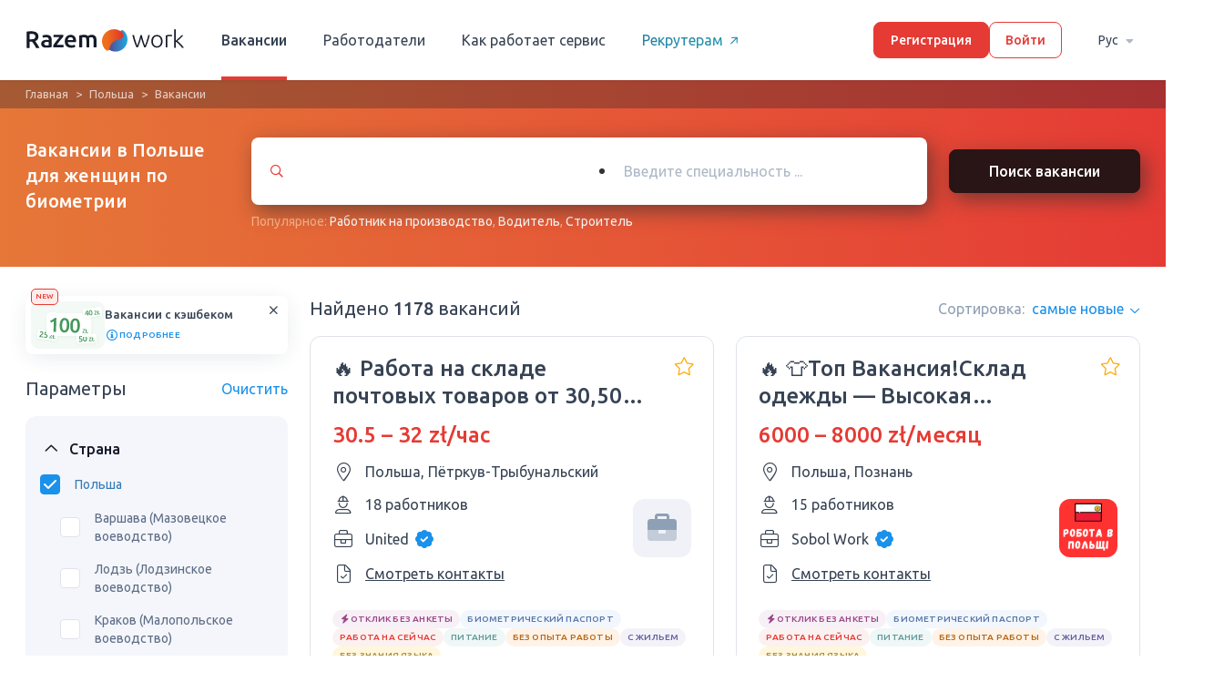

--- FILE ---
content_type: text/html; charset=UTF-8
request_url: https://razem.work/vakansii-v-polshe/dlia-zhenshchin/biometria
body_size: 21170
content:
<!DOCTYPE html>
<html lang="ru" class="no-js">
<head>
    <link rel="preconnect" href="https://media.razem.work">
    <link rel="dns-prefetch" href="https://media.razem.work">
    <link rel="preconnect" href="https://fonts.gstatic.com">
    <!-- Favicon -->
    <link rel="apple-touch-icon" sizes="180x180" href="https://media.razem.work/assets/img/favicon/apple-touch-icon.png">
    <link rel="icon" type="image/png" sizes="32x32" href="https://media.razem.work/assets/img/favicon/favicon-32x32.png">
    <link rel="icon" type="image/png" sizes="16x16" href="https://media.razem.work/assets/img/favicon/favicon-16x16.png">
    <link rel="mask-icon" href="https://media.razem.work/assets/img/favicon/safari-pinned-tab.svg" color="#5bbad5">
    <meta name="msapplication-TileColor" content="#da532c">
    <meta name="theme-color" content="#ffffff">
    <!---->
    <meta charset="UTF-8">
    <meta http-equiv="X-UA-Compatible" content="IE=edge">
    <meta name="viewport" content="width=device-width, initial-scale=1">
    <meta property="og:type" content="website" />
    <meta property="og:image" content="https://media.razem.work/assets/img/razem_work_og.png" />
    <meta name="csrf-param" content="_csrf-frontend-worker">
<meta name="csrf-token" content="2K4v2Jlzvtokn6iB3KSLK0h-ymJn-7asceQZbZNPoF2d-0C-4ST96XPR_Ky3xfEcBTKkDwDOgdtBiigi5A7TKA==">
    <title>Работа в Польше для женщин по биометрии без посредников 2025</title>
    <script type="5bb3efda7453e6c270e6d3b6-text/javascript">document.documentElement.classList.remove("no-js");</script>
                <!-- Google Tag Manager -->
    <script type="5bb3efda7453e6c270e6d3b6-text/javascript">(function(w,d,s,l,i){w[l]=w[l]||[];w[l].push({'gtm.start':
                new Date().getTime(),event:'gtm.js'});var f=d.getElementsByTagName(s)[0],
            j=d.createElement(s),dl=l!='dataLayer'?'&l='+l:'';j.async=true;j.src=
            'https://www.googletagmanager.com/gtm.js?id='+i+dl;f.parentNode.insertBefore(j,f);
        })(window,document,'script','dataLayer','GTM-5GSF7V6');</script>
    <!-- End Google Tag Manager -->            <meta name="description" content="Бесплатные вакансии в Польше для женщин по биометрии. От проверенного работодателя, легально. ☎Связывайтесь на прямую с работодателем.">
<meta name="robots" content="index, follow">
<meta property="og:url" content="https://razem.work/vakansii-v-polshe/dlia-zhenshchin/biometria">
<meta property="og:title" content="Работа в Польше для женщин по биометрии без посредников 2025">
<meta property="og:description" content="Бесплатные вакансии в Польше для женщин по биометрии. От проверенного работодателя, легально. ☎Связывайтесь на прямую с работодателем.">
<link href="https://razem.work/vakansii-v-polshe/dlia-zhenshchin/biometria" rel="canonical">
<link href="https://razem.work/vakansii-v-polshe/dlia-zhenshchin/biometria" rel="alternate" hreflang="ru">
<link href="https://razem.work/ua/vakansii-v-polshi/dlia-zhinok/biometrija" rel="alternate" hreflang="uk">
<link href="https://razem.work/pl/vacancy-polska/dla-kobiet/biometria" rel="alternate" hreflang="pl">
<link href="https://media.razem.work/a/css/all.3ee9aa0a20cbfa13aa58bf9c71733965.min.css?v=1749028475" rel="stylesheet">
<link href="/assets/f1780140/css/select2.min.css?v=1695631845" rel="stylesheet">
<link href="/assets/8769930c/css/select2-addl.min.css?v=1695631845" rel="stylesheet">
<link href="/assets/8769930c/css/select2-krajee-bs3.min.css?v=1695631845" rel="stylesheet">
<link href="/assets/f162216f/css/kv-widgets.min.css?v=1695631845" rel="stylesheet">
<link type="text/css" href="https://fonts.googleapis.com/css2?family=Ubuntu:wght@400;500&amp;display=swap" rel="stylesheet">
<script src="https://media.razem.work/assets/translate/worker/ru.js?v1761318044" type="5bb3efda7453e6c270e6d3b6-text/javascript"></script>    <style>
        html, body {
            height: 100%;
        }
        body {
            font-family: 'Ubuntu', sans-serif;
            position: relative;
            font-size: 20px;
            font-weight: 500;
        }
        .webp .top_blk_with_search_bar,
        .no-webp .top_blk_with_search_bar,
        .no-js .top_blk_with_search_bar {
            background: linear-gradient(90deg, #E57738 0%, #E53B35 100%);
        }
        .webp .how_it_works_video_section, 
        .no-webp .how_it_works_video_section, 
        .no-js .how_it_works_video_section,
        .webp .popular_spheres_blk, 
        .no-webp .popular_spheres_blk, 
        .no-js .popular_spheres_blk {
            background-color: #3e8fb6;
        }
        .hot-vacancy-section__item:nth-child(n+5) {
            display: none;
        }
        .slick-list .hot-vacancy-section__item:nth-child(n+5) {
            display: block;
        }

    </style>
</head>
<body class="worker header-fixed ">
    <!-- Google Tag Manager (noscript) -->
<noscript><iframe src="https://www.googletagmanager.com/ns.html?id=GTM-5GSF7V6"
                  height="0" width="0" style="display:none;visibility:hidden"></iframe></noscript>
<!-- End Google Tag Manager (noscript) -->
    
    <header class="header_main">
        <div class="main-wrapper header-flex-wrap">

            <!-- Logo -->
            <a href="/" class="logo_link">
                                    <img src="https://media.razem.work/assets/img/svg/razem-logo-full.svg" class="logo_big" width="175px" height="40px"/>
                            </a>

                            <!-- User is guest -->
                <ul class="menu_main"><li class="menu_item active"><a href="/vacancies">Вакансии</a></li>
<li class="menu_item"><a href="/employer">Работодатели</a></li>
<li class="menu_item hide_on_medium"><a href="/how-it-works">Как работает сервис</a></li>
<li class="menu_item recruiters-link"><a href="https://rehire.work/" target="_blank">Рекрутерам<i aria-hidden="true" class="icon-arrow-right-short-regular recruiters-link-icon"></i></a></li></ul>
                <!-- Auth buttons -->
                <div class="auth_buttons_wrap">
                    <a class="button-main sign_up_button" href="/signup">Регистрация</a>
                    <a class="button-main button-main--bordered login_button" href="/login">Войти</a>                </div>

                <div class="language-switcher">
                    <div class="language-switcher__wrap">
                        <a class="language-switcher__button" href="/vacancies/#" data-toggle="dropdown">Рус<i aria-hidden="true" class="icon-sort-down"></i></a>                        <ul id="w3" class="dropdown-menu"><li><a href="/vakansii-v-polshe/dlia-zhenshchin/biometria" tabindex="-1">Рус</a></li>
<li><a href="/ua/vakansii-v-polshi/dlia-zhinok/biometrija" tabindex="-1">Укр</a></li>
<li><a href="/pl/vacancy-polska/dla-kobiet/biometria" tabindex="-1">Pl</a></li></ul>                    </div>
                </div>

                    </div>
    </header>

    <header class="header_main-mobile new_design_page">
        <div class="flex_wrap">
            
                <!-- User is guest -->
                <a href="" class="burger_menu_link">
                    <i aria-hidden="true" class="icon-bars"></i>
                </a>

                <a href="/" class="logo_link">
                    <img src="https://media.razem.work/assets/img/svg/razem-logo-full.svg" class="lazyload" width="136px" height="31px"/>
                </a>

                <a class="login_link" href="/login"><i aria-hidden="true" class="icon-sign-in"></i></a>
                    </div>

        <div class="overflow_bg"></div>

        <div class="mobile_sidebar">

            <div class="top_bar">
                <a class="close_mobile_sidebar_button">
                    <i aria-hidden="true" class="icon-times"></i>
                </a>
                <a href="/" class="logo_link">
                    <img src="https://media.razem.work/assets/img/svg/razem-logo-full.svg" class="lazyload" width="136px" height="31px"/>
                </a>
            </div>

            
                <!-- User is guest -->

                <a class="button-main sign_up_button" href="/signup">Регистрация</a>
                <a class="button-main button-main--bordered login_button" href="/login">Войти</a>
                <ul class="mob_menu">
                    <li class="mob_menu_item">
                        <a href="/vacancies"><i aria-hidden="true" class="icon-user-hard-hat"></i>Вакансии</a>                    </li>
                    <li class="mob_menu_item">
                        <a href="/employer"><i aria-hidden="true" class="icon-briefcase"></i>Работодатели</a>                    </li>
                    <li class="mob_menu_item">
                        <a href="/how-it-works"><i aria-hidden="true" class="icon-info-circle"></i>Как работает сервис</a>                    </li>
                </ul>

                <div class="flex-grow">
                    <div class="mob_menu_item ">
                        <a class="" href="https://rehire.work/" target="_blank"><i aria-hidden="true" class="icon-external-link-square"></i>Для рекрутеров</a>                    </div>
                    <div class="mob_menu_item ">
                        <a class="" href="https://pl.razem.work" target="_blank"><i aria-hidden="true" class="icon-external-link-square"></i>Для работодателей</a>                    </div>
                </div>

            
            <div class="language-switcher">
                <span class="language-switcher__title">Язык:</span>
                <div class="language-switcher__wrap">
                    <a class="language-switcher__button" href="/vacancies/#" data-toggle="dropdown">Рус<i aria-hidden="true" class="icon-sort-down"></i></a>                    <ul id="w4" class="dropdown-menu"><li><a href="/vakansii-v-polshe/dlia-zhenshchin/biometria" tabindex="-1">Рус</a></li>
<li><a href="/ua/vakansii-v-polshi/dlia-zhinok/biometrija" tabindex="-1">Укр</a></li>
<li><a href="/pl/vacancy-polska/dla-kobiet/biometria" tabindex="-1">Pl</a></li></ul>                </div>
            </div>

        </div>
    </header>

    <!-- Alerts -->
    <div class="new_design_page">
            </div>
    <!-- Alerts -->

    <section class="new_design_page vacancy_catalog_page vacancy-list-page filtered-data-page">
    
<div class="top_blk top_blk_with_search_bar">
    <div class="breadcrumbs-section"><div class="main-wrapper"><ul class="breadcrumbs"><li><a href="/">Главная</a></li>
<li><a href="/vakansii-v-polshe">Польша</a></li>
<li class="active">Вакансии</li>
</ul></div></div>    <div class="main-wrapper flex_wrap">
        <h1 class="title title-specified">Вакансии в Польше для женщин по биометрии</h1>        <div class="search_bar">
            <div class="form_wrap">
                <div id="vacancy_search_specialities_select_2" class="select_relative_wrap">
                    <div class="form-group">
                        <div class="kv-plugin-loading loading-specialities_select">&nbsp;</div><select id="specialities_select" class="form-control" name="specialities[]" multiple size="4" data-placeholder="Введите специальность ..." data-s2-options="s2options_3267a624" data-krajee-select2="select2_6da6fe48" style="width: 100%; height: 1px; visibility: hidden;">
<optgroup label="Неквалифицированная работа">
<option value="132">Грузчик</option>
<option value="501">Клейщик этикеток</option>
<option value="114">Курьер</option>
<option value="503">Оператор линии / Разнорабочий на линию</option>
<option value="260">Помощник пекаря</option>
<option value="918">Почтальон</option>
<option value="536">Работник в теплицу</option>
<option value="873">Работник железной дороги</option>
<option value="499">Работник на кухне/Помощник на кухне</option>
<option value="537">Работник на поле</option>
<option value="502">Работник на производство</option>
<option value="392">Работник склада</option>
<option value="35">Разнорабочий</option>
<option value="1294">Разнорабочий на стройку </option>
<option value="296">Сборщик на производство</option>
<option value="122">Сборщик фруктов/овощей</option>
<option value="289">Сельхозрабочий /Работник на ферму</option>
<option value="98">Сортировщик</option>
<option value="1307">Студент</option>
<option value="45">Уборщица</option>
<option value="97">Упаковщик/фасовщик</option>
</optgroup>
<optgroup label="Перевозки">
<option value="112">Боцман</option>
<option value="100">Водитель</option>
<option value="219">Водитель TIR / Дальнобойщик</option>
<option value="101">Водитель автобуса</option>
<option value="102">Водитель автовоза</option>
<option value="105">Водитель бульдозера/Машинист бульдозера</option>
<option value="106">Водитель грузового транспорта</option>
<option value="110">Водитель комбайна</option>
<option value="107">Водитель лесовоза с манипулятором</option>
<option value="419">Водитель самосвала</option>
<option value="109">Водитель экспедитор</option>
<option value="294">Диспетчер</option>
<option value="507">Капитан судна</option>
<option value="238">Контроллер</option>
<option value="114">Курьер</option>
<option value="756">Летчик-инструктор</option>
<option value="436">Логист</option>
<option value="828">Машинист тепловоза</option>
<option value="1301">Машинист электровоза</option>
<option value="56">Механик</option>
<option value="1298">Монтер пути</option>
<option value="781">Моряк</option>
<option value="191">Оператор машин </option>
<option value="1304">Оператор телескопического погрузчика</option>
<option value="873">Работник железной дороги</option>
<option value="230">Регулировщик скорости движения вагонов</option>
<option value="446">Таксист</option>
<option value="437">Таможенный брокер</option>
<option value="111">Тракторист</option>
</optgroup>
<optgroup label="Производство">
<option value="99">Жестянщик</option>
<option value="87">Закройщик обуви/Сапожник</option>
<option value="88">Закройщик одежды/Портной</option>
<option value="504">Изготовитель палет</option>
<option value="86">Инженер-технолог</option>
<option value="872">Инженер АСУ ТП</option>
<option value="501">Клейщик этикеток</option>
<option value="93">Кузнец</option>
<option value="408">Лакировщик мебели</option>
<option value="770">Маляр по металлу</option>
<option value="773">Маляр порошковой покраски</option>
<option value="780">Мебельщик</option>
<option value="1315">Монтажник холодильних установок</option>
<option value="1314">Обивщик мебели</option>
<option value="503">Оператор линии / Разнорабочий на линию</option>
<option value="191">Оператор машин </option>
<option value="1317">Оператор плазмово-кисневої різки</option>
<option value="1300">Оператор производства</option>
<option value="1304">Оператор телескопического погрузчика</option>
<option value="94">Оператор ЧПУ</option>
<option value="91">Печатник</option>
<option value="1311">Помощник столяра</option>
<option value="1313">Промышленный лакировщик</option>
<option value="502">Работник на производство</option>
<option value="392">Работник склада</option>
<option value="760">Реставратор мебели</option>
<option value="58">Сантехник</option>
<option value="92">Сборщик мебели</option>
<option value="296">Сборщик на производство</option>
<option value="57">Слесарь</option>
<option value="98">Сортировщик</option>
<option value="429">Технолог мельничного комплекса</option>
<option value="7">Токарь</option>
<option value="97">Упаковщик/фасовщик</option>
<option value="1131">Формовщик</option>
<option value="90">Швея</option>
<option value="857">Штамповщик</option>
<option value="293">Электросварщик</option>
<option value="96">Ювелир</option>
</optgroup>
<optgroup label="Строительство">
<option value="13">Арматурщик</option>
<option value="14">Бетонщик</option>
<option value="2">Бригадир</option>
<option value="22">Бурильщик</option>
<option value="728">Газорезчик</option>
<option value="334">Газоэлектросварщик</option>
<option value="474">Геодезист</option>
<option value="1297">Гидравлик-инсталлятор</option>
<option value="9">Гипсокартонщик</option>
<option value="415">Дорожный строитель</option>
<option value="8">Каменщик</option>
<option value="28">Крановщик</option>
<option value="20">Кровельщик</option>
<option value="19">Маляр</option>
<option value="202">Маляр-Штукатур</option>
<option value="16">Маляр по дереву</option>
<option value="26">Машинист автокрана/Водитель автокрана</option>
<option value="386">Машинист асфальтоукладчика</option>
<option value="703">Машинист башенного крана</option>
<option value="29">Машинист мостового крана</option>
<option value="705">Машинист трубоукладчика</option>
<option value="301">Машинист фронтального погрузчика</option>
<option value="56">Механик</option>
<option value="3">Монтажник</option>
<option value="1302">Монтажник вентиляционных систем</option>
<option value="30">Монтажник водосточных систем</option>
<option value="31">Монтажник металоконструкций</option>
<option value="32">Монтажник окон</option>
<option value="959">Монтажник систем кондиционирования </option>
<option value="33">Монтажник систем отопления</option>
<option value="1315">Монтажник холодильних установок</option>
<option value="663">Монтер лесов</option>
<option value="1226">Мостильщик</option>
<option value="1065">Обойщик</option>
<option value="439">Оператор буровой установки</option>
<option value="191">Оператор машин </option>
<option value="5">Отделочник</option>
<option value="333">Пескоструйщик</option>
<option value="4">Плиточник</option>
<option value="15">Плотник</option>
<option value="349">Помощник сварщика</option>
<option value="1311">Помощник столяра</option>
<option value="12">Промышленный альпинист</option>
<option value="1294">Разнорабочий на стройку </option>
<option value="473">Руководитель стройки/Прораб</option>
<option value="58">Сантехник</option>
<option value="25">Сварщик</option>
<option value="6">Столяр</option>
<option value="18">Строитель</option>
<option value="475">Строительный архитектор</option>
<option value="476">Строительный инженер</option>
<option value="7">Токарь</option>
<option value="10">Фасадчик</option>
<option value="11">Фрезеровщик</option>
<option value="23">Шлифовщик</option>
<option value="17">Шпаклевщик</option>
<option value="24">Штукатур</option>
<option value="27">Экскаваторщик / Машинист экскаватора</option>
<option value="293">Электросварщик</option>
</optgroup>
<optgroup label="Сфера обслуживания, спорт, красота">
<option value="278">Администратор</option>
<option value="50">Бортпроводник</option>
<option value="59">Ветеринар</option>
<option value="60">Визажист</option>
<option value="61">Воспитатель</option>
<option value="1310">Гладильщица</option>
<option value="48">Горничная</option>
<option value="1221">Грумер</option>
<option value="46">Гувернантка</option>
<option value="53">Дворник</option>
<option value="492">Диетолог</option>
<option value="49">Домработница</option>
<option value="391">Кинолог</option>
<option value="238">Контроллер</option>
<option value="52">Косметолог</option>
<option value="62">Массажист</option>
<option value="399">Мастер депиляции</option>
<option value="63">Мастер маникюра/педикюра</option>
<option value="733">Мастер наращивания ресниц</option>
<option value="1308">Мастер по ремонту компьютерной техники</option>
<option value="490">Мастер тату</option>
<option value="494">Мастер татуажа</option>
<option value="56">Механик</option>
<option value="47">Няня</option>
<option value="54">Охранник</option>
<option value="65">Парикмахер</option>
<option value="493">Персональный тренер</option>
<option value="1068">Полицейский</option>
<option value="425">Психолог</option>
<option value="766">Реставратор</option>
<option value="58">Сантехник</option>
<option value="66">Сиделка/Опекун</option>
<option value="295">Спасатель</option>
<option value="495">Стилист</option>
<option value="51">Стюардесса</option>
<option value="67">Телохранитель</option>
<option value="1192">Тренер по футболу</option>
<option value="45">Уборщица</option>
<option value="1309">Физиотерапевт</option>
<option value="68">Фитнес-тренер</option>
<option value="217">Футболист</option>
<option value="432">Часовой мастер </option>
</optgroup>
<optgroup label="Отельно-ресторанная сфера">
<option value="278">Администратор</option>
<option value="77">Бариста</option>
<option value="78">Бармен</option>
<option value="496">Винодел</option>
<option value="1310">Гладильщица</option>
<option value="48">Горничная</option>
<option value="500">Дегустатор</option>
<option value="70">Кондитер</option>
<option value="71">Мангальщик</option>
<option value="79">Официант</option>
<option value="75">Пекарь</option>
<option value="497">Пивовар</option>
<option value="72">Пиццайоло</option>
<option value="69">Повар</option>
<option value="260">Помощник пекаря</option>
<option value="675">Помощник повара</option>
<option value="81">Посудомойщица</option>
<option value="658">Работник в гостинице</option>
<option value="499">Работник на кухне/Помощник на кухне</option>
<option value="1312">Работник регистратуры</option>
<option value="73">Су-шеф</option>
<option value="76">Сушист</option>
<option value="498">Технолог общественного питания</option>
<option value="45">Уборщица</option>
<option value="80">Хостесс</option>
<option value="74">Шеф-повар</option>
</optgroup>
<optgroup label="IT">
<option value="352"> IT Helpdesk </option>
<option value="354">QA Engineer </option>
<option value="558">Контент-менеджер</option>
<option value="136">Программист</option>
<option value="137">Системный администратор</option>
</optgroup>
<optgroup label="Автомобильная сфера">
<option value="37">Автомаляр</option>
<option value="38">Автомеханик</option>
<option value="487">Автомойщик</option>
<option value="39">Автослесарь</option>
<option value="40">Автослесарь арматурщик</option>
<option value="44">Автоэлектрик</option>
<option value="770">Маляр по металлу</option>
<option value="56">Механик</option>
<option value="64">Мойщик автомобилей</option>
<option value="115">Моторист</option>
<option value="1299">Помощник автомаляра</option>
<option value="489">Продавец автомобилей</option>
<option value="36">Работник СТО</option>
<option value="58">Сантехник</option>
<option value="57">Слесарь</option>
<option value="1096">Установщик ГБО</option>
<option value="42">Шиномонтажник</option>
</optgroup>
<optgroup label="Инженерная сфера">
<option value="353">Manual Test Engineer </option>
<option value="1115">Горный инженер</option>
<option value="85">Инженер</option>
<option value="620">Инженер-гидротехник</option>
<option value="337">Инженер-конструктор</option>
<option value="512">Инженер-металлург</option>
<option value="755">Инженер-метролог</option>
<option value="277">Инженер-механик</option>
<option value="612">Инженер-проектировщик</option>
<option value="86">Инженер-технолог</option>
<option value="313">Инженер-химик</option>
<option value="325">Инженер-электрик</option>
<option value="615">Инженер-электронщик</option>
<option value="611">Инженер-энергетик</option>
<option value="872">Инженер АСУ ТП</option>
<option value="618">Инженер Ж/Д транспорта</option>
<option value="619">Инженер связи</option>
<option value="424">Радиотехник</option>
<option value="1316">Сервісний технік</option>
</optgroup>
<optgroup label="Легкая промышленность">
<option value="531">Вязальщик</option>
<option value="565">Директор</option>
<option value="87">Закройщик обуви/Сапожник</option>
<option value="88">Закройщик одежды/Портной</option>
<option value="530">Мездрильщик</option>
<option value="532">Меховщик</option>
<option value="527">Модельер</option>
<option value="562">Оператор Call-центра</option>
<option value="564">Офис менеджер</option>
<option value="563">Секретарь</option>
<option value="561">Страховой агент</option>
<option value="529">Ткач</option>
<option value="90">Швея</option>
</optgroup>
<optgroup label="Лесничество">
<option value="107">Водитель лесовоза с манипулятором</option>
<option value="540">Лесник</option>
<option value="118">Лесоруб</option>
<option value="542">Охранник леса</option>
<option value="541">Штабелевщик древесины</option>
</optgroup>
<optgroup label="Медицина">
<option value="584">Акушер</option>
<option value="315">Акушер-гинеколог</option>
<option value="218">Анестезиолог</option>
<option value="59">Ветеринар</option>
<option value="580">Врач</option>
<option value="596">Гастроэнтеролог</option>
<option value="274">Дантист/Стоматолог</option>
<option value="595">Дерматолог</option>
<option value="272">Зубной техник</option>
<option value="588">Кардиохирург</option>
<option value="225">Лаборант</option>
<option value="582">Медбрат/медсестра</option>
<option value="589">Невропатолог</option>
<option value="592">Офтальмолог</option>
<option value="593">Педиатр</option>
<option value="585">Провизор</option>
<option value="594">Психиатр</option>
<option value="425">Психолог</option>
<option value="1235">Работник морга</option>
<option value="926">Реабилитолог</option>
<option value="690">Семейный врач</option>
<option value="66">Сиделка/Опекун</option>
<option value="273">Специалист по протезам </option>
<option value="590">Травматолог</option>
<option value="581">Фармацевт</option>
<option value="1067">Фельдшер</option>
<option value="1309">Физиотерапевт</option>
<option value="869">Химик</option>
<option value="586">Хирург</option>
</optgroup>
<optgroup label="Мясная промышленность">
<option value="239">Мясник</option>
<option value="82">Обвальщик мяса/Жиловщик/Забойщик</option>
<option value="796">Технолог мясной промышленности</option>
</optgroup>
<optgroup label="Образование">
<option value="61">Воспитатель</option>
<option value="604">Инструктор по вождению</option>
<option value="225">Лаборант</option>
<option value="521">Лаборант химического анализа</option>
<option value="602">Лектор</option>
<option value="286">Педагог</option>
<option value="243">Переводчик </option>
<option value="605">Преподаватель</option>
<option value="1307">Студент</option>
<option value="216">Учитель</option>
<option value="190">Учитель английского языка</option>
<option value="599">Учитель иностранных языков</option>
<option value="170">Учитель математики и информатики</option>
<option value="440">Учитель начальных классов</option>
<option value="860">Учитель польского языка</option>
<option value="603">Филолог</option>
<option value="869">Химик</option>
<option value="224">Эколог</option>
</optgroup>
<optgroup label="Полиграфия">
<option value="610">Оператор послепечатного оборудования</option>
<option value="91">Печатник</option>
<option value="607">Помощник печатника</option>
<option value="1287">Работник типографии</option>
<option value="608">Резчик</option>
<option value="97">Упаковщик/фасовщик</option>
</optgroup>
<optgroup label="Работа в офисе">
<option value="559">HR-менеджер</option>
<option value="150">SEO-специалист</option>
<option value="151">Web-аналитик</option>
<option value="152">Web-дизайнер</option>
<option value="153">Web-мастер</option>
<option value="154">Верстальщик</option>
<option value="138">Видео дизайнер</option>
<option value="139">Видеомонтажник</option>
<option value="140">Графический дизайнер</option>
<option value="141">Дизайнер интерфейсов</option>
<option value="142">Дизайнер интерьера</option>
<option value="143">Дизайнер мебели</option>
<option value="144">Дизайнер одежды</option>
<option value="565">Директор</option>
<option value="809">Журналист</option>
<option value="145">Иллюстратор</option>
<option value="155">Интернет-маркетолог</option>
<option value="1064">Координатор</option>
<option value="146">Ландшафтный дизайнер</option>
<option value="436">Логист</option>
<option value="182">Менеджер </option>
<option value="232">Менеджер по продажам</option>
<option value="566">Менеджер торгового зала</option>
<option value="562">Оператор Call-центра</option>
<option value="877">Оператор ПК</option>
<option value="564">Офис менеджер</option>
<option value="156">Офисный работник</option>
<option value="243">Переводчик </option>
<option value="147">Продакт-менеджер</option>
<option value="808">Редактор</option>
<option value="560">Рекрутер</option>
<option value="148">Репрограф</option>
<option value="149">Ретушер</option>
<option value="563">Секретарь</option>
<option value="561">Страховой агент</option>
<option value="229">Страховщик</option>
<option value="437">Таможенный брокер</option>
<option value="224">Эколог</option>
<option value="226">Юрист</option>
</optgroup>
<optgroup label="Розничная торговля">
<option value="255">Буфетчица</option>
<option value="569">Директор по продажам</option>
<option value="161">Закупщик</option>
<option value="164">Кассир</option>
<option value="566">Менеджер торгового зала</option>
<option value="165">Мерчендайзер</option>
<option value="54">Охранник</option>
<option value="166">Приемщик товара</option>
<option value="162">Продавец</option>
<option value="167">Сомелье</option>
<option value="168">Товаровед</option>
<option value="183">Торговый представитель</option>
<option value="97">Упаковщик/фасовщик</option>
<option value="96">Ювелир</option>
</optgroup>
<optgroup label="Сельское хозяйство и садовничество">
<option value="116">Агроном</option>
<option value="776">Доярка</option>
<option value="117">Животновод</option>
<option value="1028">Конюх</option>
<option value="56">Механик</option>
<option value="1304">Оператор телескопического погрузчика</option>
<option value="120">Пчеловод</option>
<option value="536">Работник в теплицу</option>
<option value="537">Работник на поле</option>
<option value="119">Садовник</option>
<option value="58">Сантехник</option>
<option value="122">Сборщик фруктов/овощей</option>
<option value="289">Сельхозрабочий /Работник на ферму</option>
<option value="57">Слесарь</option>
<option value="111">Тракторист</option>
<option value="121">Фермер</option>
<option value="533">Флорист</option>
</optgroup>
<optgroup label="Складская сфера">
<option value="132">Грузчик</option>
<option value="134">Кладовщик</option>
<option value="683">Машинист козлового крана</option>
<option value="135">Оператор вилочного погрузчика, автопогрузчика/Карщик</option>
<option value="1306">Оператор высотного штабелера</option>
<option value="1304">Оператор телескопического погрузчика</option>
<option value="392">Работник склада</option>
</optgroup>
<optgroup label="Сфера развлечений и искусство">
<option value="544">Акробат</option>
<option value="543">Актер</option>
<option value="123">Аниматор</option>
<option value="548">Ведущий</option>
<option value="469">Вокалистка</option>
<option value="124">Гид</option>
<option value="556">Гример</option>
<option value="300">Диджей</option>
<option value="553">Звукооператор</option>
<option value="552">Звукорежиссер</option>
<option value="545">Каскадер</option>
<option value="555">Киномеханик</option>
<option value="549">Кинооператор</option>
<option value="550">Кинопродюсер</option>
<option value="557">Костюмер</option>
<option value="125">Модель</option>
<option value="131">Музыкант</option>
<option value="551">Режиссер-постановщик</option>
<option value="554">Режиссер монтажа</option>
<option value="546">Тамада</option>
<option value="127">Танцовщица</option>
<option value="128">Танцор</option>
<option value="129">Фотограф</option>
<option value="130">Фотомодель</option>
<option value="416">Хореограф</option>
<option value="886">Художник</option>
</optgroup>
<optgroup label="Тяжелая промышленность">
<option value="220">Вальцовщик</option>
<option value="283">Гальваник</option>
<option value="1115">Горный инженер</option>
<option value="511">Доменщик</option>
<option value="512">Инженер-металлург</option>
<option value="761">Литейщик</option>
<option value="1296">Машинист компрессорных установок</option>
<option value="519">Машинист котла</option>
<option value="520">Машинист турбины</option>
<option value="213">Металлург</option>
<option value="1317">Оператор плазмово-кисневої різки</option>
<option value="58">Сантехник</option>
<option value="57">Слесарь</option>
<option value="510">Сталевар</option>
<option value="509">Стеклодув</option>
<option value="518">Технолог-химик</option>
<option value="1131">Формовщик</option>
<option value="869">Химик</option>
<option value="95">Шахтер/Горняк/Горнорабочий</option>
<option value="857">Штамповщик</option>
</optgroup>
<optgroup label="Финансы, бухгалтерия, право">
<option value="572">Адвокат</option>
<option value="578">Банкир</option>
<option value="174">Бухгалтер</option>
<option value="574">Нотариус</option>
<option value="577">Финансист</option>
<option value="579">Финансовый консультант</option>
<option value="576">Экономист</option>
<option value="226">Юрист</option>
</optgroup>
<optgroup label="Электроэнергетика">
<option value="325">Инженер-электрик</option>
<option value="520">Машинист турбины</option>
<option value="157">Электрик/Электромеханик</option>
<option value="158">Электромонтажник/Электромонтер</option>
<option value="159">Электрослесарь</option>
<option value="160">Энергетик</option>
</optgroup>
</select>                    </div>
                </div>

                <button type="submit" class="new_button_design new_button_design-primary search_btn">Поиск вакансии</button>            </div>

            <div class="additional_search">
                Популярное:                <a href="/rabota-v-polshe-rabotnik-na-proizvodstvo/dlia-zhenshchin/biometria">Работник на производство</a>, <a href="/rabota-v-polshe-voditel/dlia-zhenshchin/biometria">Водитель</a>, <a href="/rabota-v-polshe-stroitel/dlia-zhenshchin/biometria">Строитель</a>            </div>

        </div>
    </div>
</div>

<!-- Mobile top block -->
<div class="vacancy_page_mobile_top_block">
    <div class="breadcrumbs-section"><div class="main-wrapper"><ul class="breadcrumbs"><li><a href="/vacancies">Все вакансии</a></li>
<li><a href="/vakansii-v-polshe">Польша</a></li>
</ul></div></div>
    <div class="wrapper">
        
<div class="cashback-banner-container" style="display: none;">
    <div class="cashback-banner">
        <span class="cashback-banner__new">NEW</span>
        <img src="https://media.razem.work/assets/img/svg/cashback-banner.svg" class="cashback-banner__image" />
        <div class="cashback-banner__content">
            <h6 class="cashback-banner__title">Вакансии с кэшбеком</h6>
            <div class="cashback-banner__info-button application-modal__open-button" data-modal-id="cashback-description-modal">
                <i aria-hidden="true" class="icon-info-circle i-highlight cashback-banner__info-icon"></i>
                подробнее            </div>
        </div>
        <button class="cashback-banner__close-button cashback-banner-close">
            <i aria-hidden="true" class="icon-xmark-regular cashback-banner__close-icon i-default"></i>
        </button>
    </div>

    
<div class="application-modal" data-modal-id="cashback-description-modal">
    <div class="application-modal__inner-wrap">
        <div class="application-modal__overlay"></div>
        <div class="application-modal__component cashback-description-modal">
            <div class="application-modal__content">
                <h2 class="cashback-description-modal__title">Получите кэшбек за трудоустройство!</h2>
                <p class="cashback-description-modal__text">Ищите вакансии с лейбой "Кэшбек". Вы получите кэшбек на карту, если успешно устроитесь на такую ​​вакансию и пройдете испытательный срок.</p>
                <div class="vacancy-tag-label vacancy-tag-label--cashback vacancy-card__label cashback-description-modal__label">
                    <i aria-hidden="true" class="icon-gift-solid i-success vacancy-tag-label__icon"></i>
                    Кешбек                    100&nbsp;Zł
                </div>
                <p class="cashback-description-modal__text cashback-description-modal__text--bold">Не упустите эту возможность!</p>
            </div>
            <i aria-hidden="true" class="icon-xmark-regular application-modal__close"></i>
        </div>
    </div>
</div></div>
        <h1 class="vacancy_page_mobile_top_block_title title-specified">Вакансии в Польше для женщин по биометрии</h1>    </div>

    <!-- Quick links -->
    

    <div class="wrapper">
        <div class="total_vacancy_count">Найдено&nbsp;1178&nbsp;вакансий</div>
    </div>

    <div class="quick_filters_wrap scroll_wrap">
        <a class="quick_filter_item all_label " data-type="all">Все</a><a class="quick_filter_item cashback_label " data-param="cashback"><i aria-hidden="true" class="icon-gift-solid i-darkgreen quick_filters_wrap__without-cv-icon"></i>Кешбек</a><a class="quick_filter_item without_cv_label " data-param="tags[]" data-value="15"><i aria-hidden="true" class="icon-bolt-solid i-purple quick_filters_wrap__without-cv-icon"></i>Отклик без анкеты</a><a class="quick_filter_item experience_label " data-param="tags[]" data-value="9">Без опыта работы<i aria-hidden="true" class="icon-times"></i></a><a class="quick_filter_item accomodation_label " data-param="tags[]" data-value="4">С Жильем<i aria-hidden="true" class="icon-times"></i></a><a class="quick_filter_item food_label " data-param="tags[]" data-value="5">С питанием<i aria-hidden="true" class="icon-times"></i></a><a class="quick_filter_item language_label " data-param="without_language">Без знания языка<i aria-hidden="true" class="icon-times"></i></a><a class="quick_filter_item passport_label active" data-param="tags[]" data-value="10">По биометр. паспорту<i aria-hidden="true" class="icon-times"></i></a><a class="quick_filter_item " data-param="tags[]" data-value="11">Работа на сейчас<i aria-hidden="true" class="icon-times"></i></a><a class="quick_filter_item more_filters">...&nbsp;Больше фильтров<i aria-hidden="true" class="icon-times"></i></a>    </div>
</div>
    <div class="main-wrapper">

        <div class="filtered-data-page__content-container vacancy-list-page__content-container">

            <aside class="filters_sidebar filtered-data-page__filter-sidebar">
                
<div class="cashback-banner-container" style="display: none;">
    <div class="cashback-banner">
        <span class="cashback-banner__new">NEW</span>
        <img src="https://media.razem.work/assets/img/svg/cashback-banner.svg" class="cashback-banner__image" />
        <div class="cashback-banner__content">
            <h6 class="cashback-banner__title">Вакансии с кэшбеком</h6>
            <div class="cashback-banner__info-button application-modal__open-button" data-modal-id="cashback-description-modal">
                <i aria-hidden="true" class="icon-info-circle i-highlight cashback-banner__info-icon"></i>
                подробнее            </div>
        </div>
        <button class="cashback-banner__close-button cashback-banner-close">
            <i aria-hidden="true" class="icon-xmark-regular cashback-banner__close-icon i-default"></i>
        </button>
    </div>

    
<div class="application-modal" data-modal-id="cashback-description-modal">
    <div class="application-modal__inner-wrap">
        <div class="application-modal__overlay"></div>
        <div class="application-modal__component cashback-description-modal">
            <div class="application-modal__content">
                <h2 class="cashback-description-modal__title">Получите кэшбек за трудоустройство!</h2>
                <p class="cashback-description-modal__text">Ищите вакансии с лейбой "Кэшбек". Вы получите кэшбек на карту, если успешно устроитесь на такую ​​вакансию и пройдете испытательный срок.</p>
                <div class="vacancy-tag-label vacancy-tag-label--cashback vacancy-card__label cashback-description-modal__label">
                    <i aria-hidden="true" class="icon-gift-solid i-success vacancy-tag-label__icon"></i>
                    Кешбек                    100&nbsp;Zł
                </div>
                <p class="cashback-description-modal__text cashback-description-modal__text--bold">Не упустите эту возможность!</p>
            </div>
            <i aria-hidden="true" class="icon-xmark-regular application-modal__close"></i>
        </div>
    </div>
</div></div>

                <div class="filtered-data-page-column-header filter-sidebar-desktop-header">
                    <p class="filtered-data-page-column-header__title">Параметры</p>
                    <a class="filter-reset-button" href="/vacancies">Очистить</a>                </div>

                <div class="filter-sidebar-mobile-header">
                    <a href="" class="filter-sidebar-mobile-header__close">
                        <i aria-hidden="true" class="icon-times"></i>
                    </a>
                    <p class="filter-sidebar-mobile-header__title">Параметры</p>
                    <a class="filter-reset-button filter-sidebar-mobile-header__clear" href="/vacancies">Очистить</a>                </div>
                <form id="vacancy-form" action="/vacancies" method="get" data-pjax="1">                <div class="filters_wrap" id="filters" data-update-url="/vacancies/update-filters">
                    

<div class="filter_section countries-filter">
    <p class="filter_section_title"><i aria-hidden="true" class="icon-chevron-down"></i> Страна</p>
    <div class="filter_section_content">
        <div class="form-group field-countries">

<input type="hidden" name="countries" value=""><div id="countries"><div class="checkbox_item checked"><input type="checkbox" id="countries_0" name="countries[]" value="1" checked autocomplete="off"><label for="countries_0"><a href="/vakansii-v-polshe/dlia-zhenshchin/biometria">Польша</a></label><input type="hidden" name="cities[1]" value=""><div id="cities-1"><div class="checkbox_item checkbox_item_child"><input type="checkbox" id="cities1_0" name="cities[1][]" value="1" autocomplete="off"><label for="cities1_0">Варшава (Мазовецкое воеводство)</label></div>
<div class="checkbox_item checkbox_item_child"><input type="checkbox" id="cities1_1" name="cities[1][]" value="3" autocomplete="off"><label for="cities1_1">Лодзь (Лодзинское воеводство)</label></div>
<div class="checkbox_item checkbox_item_child"><input type="checkbox" id="cities1_2" name="cities[1][]" value="2" autocomplete="off"><label for="cities1_2">Краков (Малопольское воеводство)</label></div>
<div class="checkbox_item checkbox_item_child"><input type="checkbox" id="cities1_3" name="cities[1][]" value="4" autocomplete="off"><label for="cities1_3">Вроцлав (Нижнесилезское воеводство)</label></div>
<div class="checkbox_item checkbox_item_child"><input type="checkbox" id="cities1_4" name="cities[1][]" value="5" autocomplete="off"><label for="cities1_4">Познань (Великопольское воеводство)</label></div></div><a class="show_more_cities nested_show_all_link" href="#" data-parent="1">Еще</a></div>
<div class="checkbox_item"><input type="checkbox" id="countries_1" name="countries[]" value="2" autocomplete="off"><label for="countries_1">Украина</label></div>
<div class="checkbox_item"><input type="checkbox" id="countries_2" name="countries[]" value="3" autocomplete="off"><label for="countries_2">Беларусь</label></div>
<div class="checkbox_item"><input type="checkbox" id="countries_3" name="countries[]" value="4" autocomplete="off"><label for="countries_3">Литва</label></div>
<div class="checkbox_item"><input type="checkbox" id="countries_4" name="countries[]" value="5" autocomplete="off"><label for="countries_4">Латвия</label></div>
<div class="checkbox_item"><input type="checkbox" id="countries_5" name="countries[]" value="8" autocomplete="off"><label for="countries_5">Болгария</label></div>
<div class="checkbox_item"><input type="checkbox" id="countries_6" name="countries[]" value="9" autocomplete="off"><label for="countries_6">Молдавия</label></div>
<div class="checkbox_item"><input type="checkbox" id="countries_7" name="countries[]" value="10" autocomplete="off"><label for="countries_7">Грузия</label></div>
<div class="checkbox_item"><input type="checkbox" id="countries_8" name="countries[]" value="11" autocomplete="off"><label for="countries_8">Азербайджан</label></div>
<div class="checkbox_item"><input type="checkbox" id="countries_9" name="countries[]" value="12" autocomplete="off"><label for="countries_9">Узбекистан</label></div>
<div class="checkbox_item"><input type="checkbox" id="countries_10" name="countries[]" value="13" autocomplete="off"><label for="countries_10">Киргизия</label></div>
<div class="checkbox_item"><input type="checkbox" id="countries_11" name="countries[]" value="16" autocomplete="off"><label for="countries_11">Казахстан</label></div>
<div class="checkbox_item"><input type="checkbox" id="countries_12" name="countries[]" value="17" autocomplete="off"><label for="countries_12"><a href="/vakansii-v-germanii/dlia-zhenshchin/biometria">Германия</a></label></div>
<div class="checkbox_item"><input type="checkbox" id="countries_13" name="countries[]" value="18" autocomplete="off"><label for="countries_13"><a href="/vakansii-v-cehii/dlia-zhenshchin/biometria">Чехия</a></label></div>
<div class="checkbox_item"><input type="checkbox" id="countries_14" name="countries[]" value="19" autocomplete="off"><label for="countries_14">Венгрия</label></div>
<div class="checkbox_item"><input type="checkbox" id="countries_15" name="countries[]" value="21" autocomplete="off"><label for="countries_15">Испания</label></div>
<div class="checkbox_item"><input type="checkbox" id="countries_16" name="countries[]" value="22" autocomplete="off"><label for="countries_16">Италия</label></div>
<div class="checkbox_item"><input type="checkbox" id="countries_17" name="countries[]" value="23" autocomplete="off"><label for="countries_17">Армения</label></div>
<div class="checkbox_item"><input type="checkbox" id="countries_18" name="countries[]" value="24" autocomplete="off"><label for="countries_18">Словакия</label></div>
<div class="checkbox_item"><input type="checkbox" id="countries_19" name="countries[]" value="25" autocomplete="off"><label for="countries_19">Турция</label></div>
<div class="checkbox_item"><input type="checkbox" id="countries_20" name="countries[]" value="26" autocomplete="off"><label for="countries_20">Австрия</label></div>
<div class="checkbox_item"><input type="checkbox" id="countries_21" name="countries[]" value="27" autocomplete="off"><label for="countries_21">Бельгия</label></div>
<div class="checkbox_item"><input type="checkbox" id="countries_22" name="countries[]" value="28" autocomplete="off"><label for="countries_22">Великобритания</label></div>
<div class="checkbox_item"><input type="checkbox" id="countries_23" name="countries[]" value="29" autocomplete="off"><label for="countries_23">Греция</label></div>
<div class="checkbox_item"><input type="checkbox" id="countries_24" name="countries[]" value="30" autocomplete="off"><label for="countries_24">Дания</label></div>
<div class="checkbox_item"><input type="checkbox" id="countries_25" name="countries[]" value="31" autocomplete="off"><label for="countries_25">Ирландия</label></div>
<div class="checkbox_item"><input type="checkbox" id="countries_26" name="countries[]" value="32" autocomplete="off"><label for="countries_26">Кипр</label></div>
<div class="checkbox_item"><input type="checkbox" id="countries_27" name="countries[]" value="33" autocomplete="off"><label for="countries_27">Нидерланды</label></div>
<div class="checkbox_item"><input type="checkbox" id="countries_28" name="countries[]" value="34" autocomplete="off"><label for="countries_28">Норвегия</label></div>
<div class="checkbox_item"><input type="checkbox" id="countries_29" name="countries[]" value="35" autocomplete="off"><label for="countries_29">Португалия</label></div>
<div class="checkbox_item"><input type="checkbox" id="countries_30" name="countries[]" value="36" autocomplete="off"><label for="countries_30">Румыния</label></div>
<div class="checkbox_item"><input type="checkbox" id="countries_31" name="countries[]" value="37" autocomplete="off"><label for="countries_31">Сербия</label></div>
<div class="checkbox_item"><input type="checkbox" id="countries_32" name="countries[]" value="38" autocomplete="off"><label for="countries_32">Словения</label></div>
<div class="checkbox_item"><input type="checkbox" id="countries_33" name="countries[]" value="39" autocomplete="off"><label for="countries_33">Финляндия</label></div>
<div class="checkbox_item"><input type="checkbox" id="countries_34" name="countries[]" value="40" autocomplete="off"><label for="countries_34">Франция</label></div>
<div class="checkbox_item"><input type="checkbox" id="countries_35" name="countries[]" value="41" autocomplete="off"><label for="countries_35">Хорватия</label></div>
<div class="checkbox_item"><input type="checkbox" id="countries_36" name="countries[]" value="42" autocomplete="off"><label for="countries_36">Швейцария</label></div>
<div class="checkbox_item"><input type="checkbox" id="countries_37" name="countries[]" value="43" autocomplete="off"><label for="countries_37">Швеция</label></div>
<div class="checkbox_item"><input type="checkbox" id="countries_38" name="countries[]" value="44" autocomplete="off"><label for="countries_38">Эстония</label></div>
<div class="checkbox_item"><input type="checkbox" id="countries_39" name="countries[]" value="45" autocomplete="off"><label for="countries_39">Черногория</label></div></div>

<div class="help-block"></div>
</div>    </div>
</div>

<div class="filter_section specialities-filter">
    <p class="filter_section_title"><i aria-hidden="true" class="icon-chevron-down"></i> Специальность</p>
    <div class="filter_section_content">
        <div class="form-group field-specialities">

<input type="hidden" name="specialities" value=""><div id="specialities"><div class="checkbox_item"><input type="checkbox" id="specialities_0" name="specialities[]" value="502" autocomplete="off"><label for="specialities_0">Работник на производство</label></div>
<div class="checkbox_item"><input type="checkbox" id="specialities_1" name="specialities[]" value="100" autocomplete="off"><label for="specialities_1">Водитель</label></div>
<div class="checkbox_item"><input type="checkbox" id="specialities_2" name="specialities[]" value="18" autocomplete="off"><label for="specialities_2">Строитель</label></div>
<div class="checkbox_item"><input type="checkbox" id="specialities_3" name="specialities[]" value="392" autocomplete="off"><label for="specialities_3">Работник склада</label></div>
<div class="checkbox_item"><input type="checkbox" id="specialities_4" name="specialities[]" value="97" autocomplete="off"><label for="specialities_4">Упаковщик/фасовщик</label></div></div>

<div class="help-block"></div>
</div>        <a href="" class="show_all_link show_more_specialities">
            Еще        </a>
    </div>
</div>

<div class="filter_section areas-filter">
    <p class="filter_section_title"><i aria-hidden="true" class="icon-chevron-down"></i> Сфера</p>
    <div class="filter_section_content">
        <div class="form-group field-areas">

<input type="hidden" name="areas" value=""><div id="areas"><div class="checkbox_item"><input type="checkbox" id="areas_0" name="areas[]" value="1" autocomplete="off"><label for="areas_0">Строительство</label></div>
<div class="checkbox_item"><input type="checkbox" id="areas_1" name="areas[]" value="2" autocomplete="off"><label for="areas_1">Перевозки</label></div>
<div class="checkbox_item"><input type="checkbox" id="areas_2" name="areas[]" value="3" autocomplete="off"><label for="areas_2">Отельно-ресторанная сфера</label></div>
<div class="checkbox_item"><input type="checkbox" id="areas_3" name="areas[]" value="4" autocomplete="off"><label for="areas_3">Производство</label></div>
<div class="checkbox_item"><input type="checkbox" id="areas_4" name="areas[]" value="5" autocomplete="off"><label for="areas_4">Сфера обслуживания, спорт, красота</label></div>
<div class="checkbox_item"><input type="checkbox" id="areas_5" name="areas[]" value="6" autocomplete="off"><label for="areas_5">Сельское хозяйство и садовничество</label></div>
<div class="checkbox_item"><input type="checkbox" id="areas_6" name="areas[]" value="7" autocomplete="off"><label for="areas_6">Сфера развлечений и искусство</label></div>
<div class="checkbox_item"><input type="checkbox" id="areas_7" name="areas[]" value="8" autocomplete="off"><label for="areas_7">Мясная промышленность</label></div>
<div class="checkbox_item"><input type="checkbox" id="areas_8" name="areas[]" value="9" autocomplete="off"><label for="areas_8">Складская сфера</label></div>
<div class="checkbox_item"><input type="checkbox" id="areas_9" name="areas[]" value="10" autocomplete="off"><label for="areas_9">Электроэнергетика</label></div>
<div class="checkbox_item"><input type="checkbox" id="areas_10" name="areas[]" value="11" autocomplete="off"><label for="areas_10">Розничная торговля</label></div>
<div class="checkbox_item"><input type="checkbox" id="areas_11" name="areas[]" value="12" autocomplete="off"><label for="areas_11">Работа в офисе</label></div>
<div class="checkbox_item"><input type="checkbox" id="areas_12" name="areas[]" value="13" autocomplete="off"><label for="areas_12">Автомобильная сфера</label></div>
<div class="checkbox_item"><input type="checkbox" id="areas_13" name="areas[]" value="14" autocomplete="off"><label for="areas_13">Тяжелая промышленность</label></div>
<div class="checkbox_item"><input type="checkbox" id="areas_14" name="areas[]" value="15" autocomplete="off"><label for="areas_14">Легкая промышленность</label></div>
<div class="checkbox_item"><input type="checkbox" id="areas_15" name="areas[]" value="16" autocomplete="off"><label for="areas_15">Лесничество</label></div>
<div class="checkbox_item"><input type="checkbox" id="areas_16" name="areas[]" value="17" autocomplete="off"><label for="areas_16">IT</label></div>
<div class="checkbox_item"><input type="checkbox" id="areas_17" name="areas[]" value="18" autocomplete="off"><label for="areas_17">Неквалифицированная работа</label></div>
<div class="checkbox_item"><input type="checkbox" id="areas_18" name="areas[]" value="19" autocomplete="off"><label for="areas_18">Финансы, бухгалтерия, право</label></div>
<div class="checkbox_item"><input type="checkbox" id="areas_19" name="areas[]" value="20" autocomplete="off"><label for="areas_19">Медицина</label></div>
<div class="checkbox_item"><input type="checkbox" id="areas_20" name="areas[]" value="21" autocomplete="off"><label for="areas_20">Образование</label></div>
<div class="checkbox_item"><input type="checkbox" id="areas_21" name="areas[]" value="22" autocomplete="off"><label for="areas_21">Полиграфия</label></div>
<div class="checkbox_item"><input type="checkbox" id="areas_22" name="areas[]" value="23" autocomplete="off"><label for="areas_22">Инженерная сфера</label></div></div>

<div class="help-block"></div>
</div>        <a href="" class="show_all_link">
            Еще        </a>
        <a href="" class="show_less_link">
            Скрыть        </a>
    </div>
</div>

<div class="filter_section">
    <p class="filter_section_title"><i aria-hidden="true" class="icon-chevron-down"></i> Требования</p>
    <div class="filter_section_content">
        <div class="form-group field-tags">

<div id="tags"><div class="checkbox_item checked"><input type="checkbox" id="filter_requirements_0" name="tags[]" value="10" checked autocomplete="off"><label for="filter_requirements_0">Возможно по биометр. паспорту</label></div>
<div class="checkbox_item"><input type="checkbox" id="filter_requirements_1" name="tags[]" value="9" autocomplete="off"><label for="filter_requirements_1">Без опыта работы</label></div>
<div class="checkbox_item"><input type="checkbox" id="filter_requirements_2" name="tags[]" value="11" autocomplete="off"><label for="filter_requirements_2">Работа на сейчас</label></div></div>

<div class="help-block"></div>
</div>        <div class="form-group field-without_language">
<input type="hidden" name="without_language" value="0"><input type="checkbox" id="without_language" name="without_language" value="1">
<label class="control-label" for="without_language">Без знания языка</label>

<div class="help-block"></div>
</div>    </div>
</div>

<div class="filter_section">
    <p class="filter_section_title"><i aria-hidden="true" class="icon-chevron-down"></i> Условия</p>
    <div class="filter_section_content">
        <div class="form-group field-tags">

<div id="tags"><div class="checkbox_item"><input type="checkbox" id="filter_conditions_0" name="tags[]" value="5" autocomplete="off"><label for="filter_conditions_0">С питанием</label></div>
<div class="checkbox_item"><input type="checkbox" id="filter_conditions_1" name="tags[]" value="4" autocomplete="off"><label for="filter_conditions_1">С жильем</label></div>
<div class="checkbox_item"><input type="checkbox" id="filter_conditions_2" name="tags[]" value="6" autocomplete="off"><label for="filter_conditions_2">Есть трансфер до работы</label></div>
<div class="checkbox_item"><input type="checkbox" id="filter_conditions_3" name="tags[]" value="7" autocomplete="off"><label for="filter_conditions_3">Есть рабочая одежда</label></div>
<div class="checkbox_item"><input type="checkbox" id="filter_conditions_4" name="tags[]" value="13" autocomplete="off"><label for="filter_conditions_4">Сезонная работа</label></div>
<div class="checkbox_item"><input type="checkbox" id="filter_conditions_5" name="tags[]" value="14" autocomplete="off"><label for="filter_conditions_5">Удаленная работа</label></div></div>

<div class="help-block"></div>
</div>    </div>
</div>

<div class="filter_section">
    <p class="filter_section_title"><i aria-hidden="true" class="icon-chevron-down"></i> Дополнительно</p>
    <div class="filter_section_content">
                    <div class="form-group field-filter_cashback">
<input type="hidden" name="cashback" value="0"><input type="checkbox" id="filter_cashback" class="cashback" name="cashback" value="1">
<label class="control-label" for="filter_cashback"><span class="filter_section_checkbox_item filter_section_checkbox_item--cashback">Кешбек<i aria-hidden="true" class="icon-gift-solid i-success"></i></span></label>

<div class="help-block"></div>
</div>            <div class="form-group field-tags">

<div id="tags"><div class="checkbox_item"><input type="checkbox" id="filter_without_cv_0" name="tags[]" value="15" autocomplete="off"><label for="filter_without_cv_0"><span class="filter_section_checkbox_item">Отклик без анкеты<i aria-hidden="true" class="icon-circle-bolt-duonote"><span class="path1"></span><span class="path2"></span></i></span></label></div></div>

<div class="help-block"></div>
</div>                <div class="form-group field-tags">

<div id="tags"><div class="checkbox_item"><input type="checkbox" id="filter_additional_0" name="tags[]" value="1" autocomplete="off"><label for="filter_additional_0">Для мужчин</label></div>
<div class="checkbox_item checked"><input type="checkbox" id="filter_additional_1" name="tags[]" value="2" checked autocomplete="off"><label for="filter_additional_1">Для женщин</label></div>
<div class="checkbox_item"><input type="checkbox" id="filter_additional_2" name="tags[]" value="3" autocomplete="off"><label for="filter_additional_2">Для семейных пар</label></div>
<div class="checkbox_item"><input type="checkbox" id="filter_additional_3" name="tags[]" value="12" autocomplete="off"><label for="filter_additional_3">Для студентов</label></div></div>

<div class="help-block"></div>
</div>    </div>
</div>

<button type="submit" class="mobile_filter_submit submit_filter_btn new_button_design new_button_design-primary">Подобрать вакансии 1178</button>                </div>
                </form>                
<!-- Messenger Subscription Banner -->
<div class="messenger-subscription-banner">
    <i aria-hidden="true" class="icon-bell-on-duonote messenger-subscription-banner__icon">
        <div class="path1"></div>
        <div class="path2"></div>
    </i>
    <p class="messenger-subscription-banner__title">
        Получайте новые вакансии в Viber или Telegram    </p>
    <p class="messenger-subscription-banner__text">
        Получайте подборку бесплатных вакансий прямо на телефон. В любой момент можно отключить подписку.    </p>
    <div class="messenger-subscription-banner__buttons-wrap">
                    <a href="viber://pa?chatURI=razem" class="messenger-subscription-banner__button messenger-subscription-banner__button--Viber" target="_blank">
                <img src="https://media.razem.work/assets/img/messenger_icons/viber-icon-white.svg" class="messenger-subscription-banner__messenger-icon">
                Viber            </a>
                    <a href="https://t.me/RazemworkBot" class="messenger-subscription-banner__button messenger-subscription-banner__button--Telegram" target="_blank">
                <img src="https://media.razem.work/assets/img/messenger_icons/telegram-icon-white.svg" class="messenger-subscription-banner__messenger-icon">
                Telegram            </a>
            </div>
</div>
<!-- Messenger Subscription Banner -->                
<div class="sidebar_banner sidebar_banner_yellow">
    <p class="sidebar_banner_title">
        Вы рекрутер?    </p>
    <p class="sidebar_banner_text">
        Получите доступ к горячим запросам на рекрутинг от европейских работодателей.    </p>
    <a class="sidebar_banner_button new_button_design new_button_design-light" href="https://rehire.work/" target="_blank">Регистрация</a></div>            </aside>

            <div class="filtered-data-page__list-content">

                <div class="filtered-data-page-column-header">
                    <div class="filtered-data-page-column-header__title">Найдено&nbsp;<strong>1178</strong>&nbsp;вакансий</div>
                    <div class="data-sorting-button">
                        <span class="data-sorting-button__title">Сортировка:</span>
                        <select class="sort-select nice-select data-sorting-button__select" name="sort" data-url="/vacancies/set-sort">
<option value="date" selected>самые новые</option>
<option value="rate">самая высокая зарплата</option>
</select>                    </div>
                </div>

                <div id="w0" class="vacancy-list-page__vacancy-items"><div class="vacancy-list-page__vacancy-item" data-key="77274">
<div class="vacancy-card card-item vacancy-list-page__vacancy-item-card">
    <div class="card-item__content vacancy-card__content">
        
        <div class="card-item__favorites-button vacancy-card__favorites-button">
            <div class="favorites-button " data-url="/vacancies/favorite-toggle" ", onclick="if (!window.__cfRLUnblockHandlers) return false; toggleFavorite(77274, this); event.stopPropagation();" data-cf-modified-5bb3efda7453e6c270e6d3b6-="">
    <div class="hover-tooltip">
        <button class="favorites-button__icon hover-tooltip__icon">
            <i aria-hidden="true" class="icon-star-light"></i>
            <i aria-hidden="true" class="icon-star-solid"></i>
        </button>
        <div class="hover-tooltip__text favorites-button__text">
            Добавить в избранное        </div>
    </div>
</div>        </div>

        <div class="vacancy-card__title-wrap" title="Работа на складе почтовых товаров от 30,50 ZL/god БЕЗ ночных">
            <a href="/vacancy-77274.html" class="vacancy-card__title">&#128293;&nbsp;Работа на складе почтовых товаров от 30,50 ZL/god БЕЗ ночных</a>
        </div>

        
        
        <div class="hide-on-mobile">
            <div class="vacancy-card__rate">
                30.5 – 32 zł/час            </div>
        </div>

        <div class="vacancy-card__vacancy-data-wrap">
            <div class="vacancy-card__vacancy-data">

                <div class="hide-on-desktop">
                    <div class="card-info-item card-item__info-item vacancy-card__info-item">
                        <i aria-hidden="true" class="icon-coins-light i-default"></i>
                        <span class="card-info-item__text vacancy-card__info-item-rate" title="30.5 – 32 zł/час">
                            30.5 – 32 zł/час                        </span>
                    </div>
                </div>

                <div class="card-info-item card-item__info-item">
                    <i aria-hidden="true" class="icon-location-dot-light i-default"></i>
                    <span class="card-info-item__text" title="Польша, Пётркув-Трыбунальский">
                        Польша, Пётркув-Трыбунальский                    </span>
                </div>

                <div class="hide-on-mobile">
                    <div class="card-info-item card-item__info-item">
                        <i aria-hidden="true" class="icon-user-helmet-safety-light i-default"></i>
                        <span class="card-info-item__text">
                            18 работников                        </span>
                    </div>

                    <div class="card-info-item card-item__info-item">
                        <i aria-hidden="true" class="icon-briefcase-light i-default"></i>
                        <span class="card-info-item__text" title="United">
                            United                        </span>&nbsp;
                        <i aria-hidden="true" class="icon-badge-check-solid i-highlight card-info-item__verified-badge"></i>
                    </div>

                    <div class="card-info-item card-info-item--with-tooltip card-item__info-item ">
                        <i aria-hidden="true" class="icon-file-check-light i-default"></i>
                        <div class="tooltip-popup">
                            <span class="card-info-item__text tooltip-popup__activate-button">
                                Смотреть контакты                            </span>

                            <div class="tooltip-popup__overlay"></div>
                            <div class="tooltip-popup__popup-container" style="width: 327px; margin-top: 12px;">
                                <div class="tooltip-popup__flex-wrap">
                                    <div class="tooltip-popup__popup-content">
                                                                                    <div class="tooltip-popup__text">
                                                Этот работодатель предпочитает самостоятельно связываться. Нажмите «Откликнуться», если вас заинтересовала вакансия.                                            </div>
                                            <a class="tooltip-popup__link tooltip-popup__link--highlighted" data-url="/vacancies/apply" onclick="if (!window.__cfRLUnblockHandlers) return false; workerApply( 77274, this)" data-cf-modified-5bb3efda7453e6c270e6d3b6-="">Откликнуться</a>                                                                            </div>
                                    <i aria-hidden="true" class="icon-times tooltip-popup__close"></i>
                                </div>
                            </div>
                        </div>
                    </div>                    
                </div>
            </div>

            <div class="vacancy-card__company-logo">
                                    <div class="company-logo-placeholder">
                        <i aria-hidden="true" class="icon-briefcase-duonote company-logo-placeholder__icon">
                            <div class="path1"></div>
                            <div class="path2"></div>
                        </i>
                    </div>
                            </div>
        </div>

        <div class="vacancy-card__labels-wrap">
                                        <div class="tooltip-popup" data-horizontal-position="left" data-vertical-position="bottom">
                    <div class="vacancy-tag-label vacancy-tag-label--without-cv vacancy-card__label tooltip-popup__activate-button">
                        <i aria-hidden="true" class="icon-bolt-solid i-purple vacancy-tag-label__icon"></i>
                        Отклик без анкеты                    </div>
                    <div class="tooltip-popup__overlay"></div>
                    <div class="tooltip-popup__popup-container vacancy-card__without-cv-tooltip">
                        <div class="vacancy-card__without-cv-tooltip-content">
                            <div>
                                <p class="vacancy-card__without-cv-tooltip-text">Для вакансий со знаком «Отклик без анкеты» не требуется регистрация и заполнение анкеты с подробной информацией о себе и опыте работы. </p>
                                <div class="vacancy-card__without-cv-tooltip-show-more tooltip-popup__close">
                                    <span class="application-modal__open-button" data-modal-id="quick-apply-description-modal">Подробнее</span>
                                </div>
                            </div>
                            <i aria-hidden="true" class="icon-xmark-regular tooltip-popup__close"></i>
                        </div>
                    </div>
                </div>
                                        <div class="vacancy-tag-label vacancy-tag-label--passport vacancy-card__label">
                    Биометрический паспорт                </div>
                                        <div class="vacancy-tag-label vacancy-tag-label--immediate vacancy-card__label">
                    Работа на сейчас                </div>
                                        <div class="vacancy-tag-label vacancy-tag-label--food vacancy-card__label">
                    Питание                </div>
                                        <div class="vacancy-tag-label vacancy-tag-label--experience vacancy-card__label">
                    Без опыта работы                </div>
                                        <div class="vacancy-tag-label vacancy-tag-label--accomodation vacancy-card__label">
                    С жильем                </div>
                                        <div class="vacancy-tag-label vacancy-tag-label--language vacancy-card__label">
                    Без знания языка                </div>
                                </div>
    </div>
        <div class="card-item__footer vacancy-card__footer">
                    <div class="relative_wrap" style="width: calc((100% - 1px) / 2);">
                <button type="button" class="card-item__footer-button card-item__footer-button--border-radius-left-bottom card-item__footer-button--primary apply-without-cv" style="width: 100%;" data-url="/vacancies/apply" onclick="if (!window.__cfRLUnblockHandlers) return false; workerApply( 77274, this)" data-cf-modified-5bb3efda7453e6c270e6d3b6-=""><i aria-hidden="true" class="icon-bolt-solid i-alert card-item__footer-button-icon"></i>Откликнуться</button>            </div>
                <div class="card-item__footer-button-divider"></div>

        <a class="card-item__footer-button card-item__footer-button--secondary card-item__footer-button--border-radius-right-bottom" href="/msg?uid=6gpPlJVfIFNN-FtCB6Vb" data-pjax="0" target="_blank">Написать сообщение</a>    </div>
    </div></div>

<div class="vacancy-list-page__vacancy-item" data-key="75489">
<div class="vacancy-card card-item vacancy-list-page__vacancy-item-card">
    <div class="card-item__content vacancy-card__content">
        
        <div class="card-item__favorites-button vacancy-card__favorites-button">
            <div class="favorites-button " data-url="/vacancies/favorite-toggle" ", onclick="if (!window.__cfRLUnblockHandlers) return false; toggleFavorite(75489, this); event.stopPropagation();" data-cf-modified-5bb3efda7453e6c270e6d3b6-="">
    <div class="hover-tooltip">
        <button class="favorites-button__icon hover-tooltip__icon">
            <i aria-hidden="true" class="icon-star-light"></i>
            <i aria-hidden="true" class="icon-star-solid"></i>
        </button>
        <div class="hover-tooltip__text favorites-button__text">
            Добавить в избранное        </div>
    </div>
</div>        </div>

        <div class="vacancy-card__title-wrap" title="👕Топ Вакансия!Склад одежды — Высокая ЗП,Работа Без Опыта!">
            <a href="/vacancy-75489.html" class="vacancy-card__title">&#128293;&nbsp;👕Топ Вакансия!Склад одежды — Высокая ЗП,Работа Без Опыта!</a>
        </div>

        
        
        <div class="hide-on-mobile">
            <div class="vacancy-card__rate">
                6000 – 8000 zł/месяц            </div>
        </div>

        <div class="vacancy-card__vacancy-data-wrap">
            <div class="vacancy-card__vacancy-data">

                <div class="hide-on-desktop">
                    <div class="card-info-item card-item__info-item vacancy-card__info-item">
                        <i aria-hidden="true" class="icon-coins-light i-default"></i>
                        <span class="card-info-item__text vacancy-card__info-item-rate" title="6000 – 8000 zł/месяц">
                            6000 – 8000 zł/месяц                        </span>
                    </div>
                </div>

                <div class="card-info-item card-item__info-item">
                    <i aria-hidden="true" class="icon-location-dot-light i-default"></i>
                    <span class="card-info-item__text" title="Польша, Познань">
                        Польша, Познань                    </span>
                </div>

                <div class="hide-on-mobile">
                    <div class="card-info-item card-item__info-item">
                        <i aria-hidden="true" class="icon-user-helmet-safety-light i-default"></i>
                        <span class="card-info-item__text">
                            15 работников                        </span>
                    </div>

                    <div class="card-info-item card-item__info-item">
                        <i aria-hidden="true" class="icon-briefcase-light i-default"></i>
                        <span class="card-info-item__text" title="Sobol Work">
                            Sobol Work                        </span>&nbsp;
                        <i aria-hidden="true" class="icon-badge-check-solid i-highlight card-info-item__verified-badge"></i>
                    </div>

                    <div class="card-info-item card-info-item--with-tooltip card-item__info-item ">
                        <i aria-hidden="true" class="icon-file-check-light i-default"></i>
                        <div class="tooltip-popup">
                            <span class="card-info-item__text tooltip-popup__activate-button">
                                Смотреть контакты                            </span>

                            <div class="tooltip-popup__overlay"></div>
                            <div class="tooltip-popup__popup-container" style="width: 327px; margin-top: 12px;">
                                <div class="tooltip-popup__flex-wrap">
                                    <div class="tooltip-popup__popup-content">
                                                                                    <div class="tooltip-popup__text">
                                                Этот работодатель предпочитает самостоятельно связываться. Нажмите «Откликнуться», если вас заинтересовала вакансия.                                            </div>
                                            <a class="tooltip-popup__link tooltip-popup__link--highlighted" data-url="/vacancies/apply" onclick="if (!window.__cfRLUnblockHandlers) return false; workerApply( 75489, this)" data-cf-modified-5bb3efda7453e6c270e6d3b6-="">Откликнуться</a>                                                                            </div>
                                    <i aria-hidden="true" class="icon-times tooltip-popup__close"></i>
                                </div>
                            </div>
                        </div>
                    </div>                    
                </div>
            </div>

            <div class="vacancy-card__company-logo">
                                    <img data-src="https://media.razem.work/source/img/employer/ExVpLxCFLE.png" class="lazyload"/>
                            </div>
        </div>

        <div class="vacancy-card__labels-wrap">
                                        <div class="tooltip-popup" data-horizontal-position="left" data-vertical-position="bottom">
                    <div class="vacancy-tag-label vacancy-tag-label--without-cv vacancy-card__label tooltip-popup__activate-button">
                        <i aria-hidden="true" class="icon-bolt-solid i-purple vacancy-tag-label__icon"></i>
                        Отклик без анкеты                    </div>
                    <div class="tooltip-popup__overlay"></div>
                    <div class="tooltip-popup__popup-container vacancy-card__without-cv-tooltip">
                        <div class="vacancy-card__without-cv-tooltip-content">
                            <div>
                                <p class="vacancy-card__without-cv-tooltip-text">Для вакансий со знаком «Отклик без анкеты» не требуется регистрация и заполнение анкеты с подробной информацией о себе и опыте работы. </p>
                                <div class="vacancy-card__without-cv-tooltip-show-more tooltip-popup__close">
                                    <span class="application-modal__open-button" data-modal-id="quick-apply-description-modal">Подробнее</span>
                                </div>
                            </div>
                            <i aria-hidden="true" class="icon-xmark-regular tooltip-popup__close"></i>
                        </div>
                    </div>
                </div>
                                        <div class="vacancy-tag-label vacancy-tag-label--passport vacancy-card__label">
                    Биометрический паспорт                </div>
                                        <div class="vacancy-tag-label vacancy-tag-label--immediate vacancy-card__label">
                    Работа на сейчас                </div>
                                        <div class="vacancy-tag-label vacancy-tag-label--food vacancy-card__label">
                    Питание                </div>
                                        <div class="vacancy-tag-label vacancy-tag-label--experience vacancy-card__label">
                    Без опыта работы                </div>
                                        <div class="vacancy-tag-label vacancy-tag-label--accomodation vacancy-card__label">
                    С жильем                </div>
                                        <div class="vacancy-tag-label vacancy-tag-label--language vacancy-card__label">
                    Без знания языка                </div>
                                </div>
    </div>
        <div class="card-item__footer vacancy-card__footer">
                    <div class="relative_wrap" style="width: calc((100% - 1px) / 2);">
                <button type="button" class="card-item__footer-button card-item__footer-button--border-radius-left-bottom card-item__footer-button--primary apply-without-cv" style="width: 100%;" data-url="/vacancies/apply" onclick="if (!window.__cfRLUnblockHandlers) return false; workerApply( 75489, this)" data-cf-modified-5bb3efda7453e6c270e6d3b6-=""><i aria-hidden="true" class="icon-bolt-solid i-alert card-item__footer-button-icon"></i>Откликнуться</button>            </div>
                <div class="card-item__footer-button-divider"></div>

        <a class="card-item__footer-button card-item__footer-button--secondary card-item__footer-button--border-radius-right-bottom" href="/msg?uid=OYB6IpqijKMLcK-4ovPN" data-pjax="0" target="_blank">Написать сообщение</a>    </div>
    </div></div>

<div class="vacancy-list-page__vacancy-item" data-key="18411">
<div class="vacancy-card card-item vacancy-list-page__vacancy-item-card">
    <div class="card-item__content vacancy-card__content">
        
        <div class="card-item__favorites-button vacancy-card__favorites-button">
            <div class="favorites-button " data-url="/vacancies/favorite-toggle" ", onclick="if (!window.__cfRLUnblockHandlers) return false; toggleFavorite(18411, this); event.stopPropagation();" data-cf-modified-5bb3efda7453e6c270e6d3b6-="">
    <div class="hover-tooltip">
        <button class="favorites-button__icon hover-tooltip__icon">
            <i aria-hidden="true" class="icon-star-light"></i>
            <i aria-hidden="true" class="icon-star-solid"></i>
        </button>
        <div class="hover-tooltip__text favorites-button__text">
            Добавить в избранное        </div>
    </div>
</div>        </div>

        <div class="vacancy-card__title-wrap" title="Кладовщик на склад в Польше">
            <a href="/vacancy-18411.html" class="vacancy-card__title">&#128293;&nbsp;Кладовщик на склад в Польше</a>
        </div>

        
        
        <div class="hide-on-mobile">
            <div class="vacancy-card__rate">
                32.5 – 45 zł/час            </div>
        </div>

        <div class="vacancy-card__vacancy-data-wrap">
            <div class="vacancy-card__vacancy-data">

                <div class="hide-on-desktop">
                    <div class="card-info-item card-item__info-item vacancy-card__info-item">
                        <i aria-hidden="true" class="icon-coins-light i-default"></i>
                        <span class="card-info-item__text vacancy-card__info-item-rate" title="32.5 – 45 zł/час">
                            32.5 – 45 zł/час                        </span>
                    </div>
                </div>

                <div class="card-info-item card-item__info-item">
                    <i aria-hidden="true" class="icon-location-dot-light i-default"></i>
                    <span class="card-info-item__text" title="Польша, Варшава">
                        Польша, Варшава                    </span>
                </div>

                <div class="hide-on-mobile">
                    <div class="card-info-item card-item__info-item">
                        <i aria-hidden="true" class="icon-user-helmet-safety-light i-default"></i>
                        <span class="card-info-item__text">
                            30 работников                        </span>
                    </div>

                    <div class="card-info-item card-item__info-item">
                        <i aria-hidden="true" class="icon-briefcase-light i-default"></i>
                        <span class="card-info-item__text" title="Top-Staff Sp. z o. o.">
                            Top-Staff Sp. z o. o.                        </span>&nbsp;
                        <i aria-hidden="true" class="icon-badge-check-solid i-highlight card-info-item__verified-badge"></i>
                    </div>

                    <div class="card-info-item card-info-item--with-tooltip card-item__info-item ">
                        <i aria-hidden="true" class="icon-file-check-light i-default"></i>
                        <div class="tooltip-popup">
                            <span class="card-info-item__text tooltip-popup__activate-button">
                                Смотреть контакты                            </span>

                            <div class="tooltip-popup__overlay"></div>
                            <div class="tooltip-popup__popup-container" style="width: 327px; margin-top: 12px;">
                                <div class="tooltip-popup__flex-wrap">
                                    <div class="tooltip-popup__popup-content">
                                                                                    <div class="tooltip-popup__text">
                                                Этот работодатель предпочитает самостоятельно связываться. Нажмите «Откликнуться», если вас заинтересовала вакансия.                                            </div>
                                            <a class="tooltip-popup__link tooltip-popup__link--highlighted" data-url="/vacancies/apply" onclick="if (!window.__cfRLUnblockHandlers) return false; workerApply( 18411, this)" data-cf-modified-5bb3efda7453e6c270e6d3b6-="">Откликнуться</a>                                                                            </div>
                                    <i aria-hidden="true" class="icon-times tooltip-popup__close"></i>
                                </div>
                            </div>
                        </div>
                    </div>                    
                </div>
            </div>

            <div class="vacancy-card__company-logo">
                                    <img data-src="https://media.razem.work/source/img/employer/0Zhfw-tw5R.png" class="lazyload"/>
                            </div>
        </div>

        <div class="vacancy-card__labels-wrap">
                                        <div class="tooltip-popup" data-horizontal-position="left" data-vertical-position="bottom">
                    <div class="vacancy-tag-label vacancy-tag-label--without-cv vacancy-card__label tooltip-popup__activate-button">
                        <i aria-hidden="true" class="icon-bolt-solid i-purple vacancy-tag-label__icon"></i>
                        Отклик без анкеты                    </div>
                    <div class="tooltip-popup__overlay"></div>
                    <div class="tooltip-popup__popup-container vacancy-card__without-cv-tooltip">
                        <div class="vacancy-card__without-cv-tooltip-content">
                            <div>
                                <p class="vacancy-card__without-cv-tooltip-text">Для вакансий со знаком «Отклик без анкеты» не требуется регистрация и заполнение анкеты с подробной информацией о себе и опыте работы. </p>
                                <div class="vacancy-card__without-cv-tooltip-show-more tooltip-popup__close">
                                    <span class="application-modal__open-button" data-modal-id="quick-apply-description-modal">Подробнее</span>
                                </div>
                            </div>
                            <i aria-hidden="true" class="icon-xmark-regular tooltip-popup__close"></i>
                        </div>
                    </div>
                </div>
                                        <div class="vacancy-tag-label vacancy-tag-label--passport vacancy-card__label">
                    Биометрический паспорт                </div>
                                        <div class="vacancy-tag-label vacancy-tag-label--immediate vacancy-card__label">
                    Работа на сейчас                </div>
                                                    <div class="vacancy-tag-label vacancy-tag-label--experience vacancy-card__label">
                    Без опыта работы                </div>
                                        <div class="vacancy-tag-label vacancy-tag-label--accomodation vacancy-card__label">
                    С жильем                </div>
                                        <div class="vacancy-tag-label vacancy-tag-label--language vacancy-card__label">
                    Без знания языка                </div>
                                </div>
    </div>
        <div class="card-item__footer vacancy-card__footer">
                    <div class="relative_wrap" style="width: calc((100% - 1px) / 2);">
                <button type="button" class="card-item__footer-button card-item__footer-button--border-radius-left-bottom card-item__footer-button--primary apply-without-cv" style="width: 100%;" data-url="/vacancies/apply" onclick="if (!window.__cfRLUnblockHandlers) return false; workerApply( 18411, this)" data-cf-modified-5bb3efda7453e6c270e6d3b6-=""><i aria-hidden="true" class="icon-bolt-solid i-alert card-item__footer-button-icon"></i>Откликнуться</button>            </div>
                <div class="card-item__footer-button-divider"></div>

        <a class="card-item__footer-button card-item__footer-button--secondary card-item__footer-button--border-radius-right-bottom" href="/msg?uid=jQWOSuaqRkzSD8wkLERG" data-pjax="0" target="_blank">Написать сообщение</a>    </div>
    </div></div>

<!-- Messenger Subscription Grid Card -->
<div class="card-item messenger-subscription-card vacancy-list-page__vacancy-item vacancy-list-page__messenger-banner">

    <div class="card-item__content messenger-subscription-card__content">

        <i aria-hidden="true" class="icon-bell-on-duonote messenger-subscription-card__icon">
            <div class="path1"></div>
            <div class="path2"></div>
        </i>

        <p class="messenger-subscription-card__title">
            Получайте новые вакансии в Viber или Telegram        </p>

        <p class="messenger-subscription-card__subtitle">
            Получайте подборку бесплатных вакансий прямо на телефон. В любой момент можно отключить подписку.        </p>

    </div>

    <div class="card-item__footer messenger-subscription-card__footer">
                    <a href="viber://pa?chatURI=razem" class="card-item__footer-button card-item__footer-button--secondary messenger-subscription-card__button messenger-subscription-card__button--Viber" target="_blank">
                <img src="https://media.razem.work/assets/img/messenger_icons/viber-small.svg" class="messenger-subscription-card__messenger-icon">
                Viber            </a>
            <div class="card-item__footer-button-divider messenger-subscription-card__footer-button-divider"></div>
                    <a href="https://t.me/RazemworkBot" class="card-item__footer-button card-item__footer-button--secondary messenger-subscription-card__button messenger-subscription-card__button--Telegram" target="_blank">
                <img src="https://media.razem.work/assets/img/messenger_icons/telegram-small.svg" class="messenger-subscription-card__messenger-icon">
                Telegram            </a>
            <div class="card-item__footer-button-divider messenger-subscription-card__footer-button-divider"></div>
            </div>
</div>
<!-- Messenger Subscription Grid Card End -->
<div class="vacancy-list-page__vacancy-item" data-key="77326">
<div class="vacancy-card card-item vacancy-list-page__vacancy-item-card">
    <div class="card-item__content vacancy-card__content">
        
        <div class="card-item__favorites-button vacancy-card__favorites-button">
            <div class="favorites-button " data-url="/vacancies/favorite-toggle" ", onclick="if (!window.__cfRLUnblockHandlers) return false; toggleFavorite(77326, this); event.stopPropagation();" data-cf-modified-5bb3efda7453e6c270e6d3b6-="">
    <div class="hover-tooltip">
        <button class="favorites-button__icon hover-tooltip__icon">
            <i aria-hidden="true" class="icon-star-light"></i>
            <i aria-hidden="true" class="icon-star-solid"></i>
        </button>
        <div class="hover-tooltip__text favorites-button__text">
            Добавить в избранное        </div>
    </div>
</div>        </div>

        <div class="vacancy-card__title-wrap" title="Комплектовщик печенья Luppo в Варшаве">
            <a href="/vacancy-77326.html" class="vacancy-card__title">&#128293;&nbsp;Комплектовщик печенья Luppo в Варшаве</a>
        </div>

        
        
        <div class="hide-on-mobile">
            <div class="vacancy-card__rate">
                5890 – 6170 zł/месяц            </div>
        </div>

        <div class="vacancy-card__vacancy-data-wrap">
            <div class="vacancy-card__vacancy-data">

                <div class="hide-on-desktop">
                    <div class="card-info-item card-item__info-item vacancy-card__info-item">
                        <i aria-hidden="true" class="icon-coins-light i-default"></i>
                        <span class="card-info-item__text vacancy-card__info-item-rate" title="5890 – 6170 zł/месяц">
                            5890 – 6170 zł/месяц                        </span>
                    </div>
                </div>

                <div class="card-info-item card-item__info-item">
                    <i aria-hidden="true" class="icon-location-dot-light i-default"></i>
                    <span class="card-info-item__text" title="Польша, Варшава">
                        Польша, Варшава                    </span>
                </div>

                <div class="hide-on-mobile">
                    <div class="card-info-item card-item__info-item">
                        <i aria-hidden="true" class="icon-user-helmet-safety-light i-default"></i>
                        <span class="card-info-item__text">
                            28 работников                        </span>
                    </div>

                    <div class="card-info-item card-item__info-item">
                        <i aria-hidden="true" class="icon-briefcase-light i-default"></i>
                        <span class="card-info-item__text" title="TECH SOLUTIONS ">
                            TECH SOLUTIONS                         </span>&nbsp;
                        <i aria-hidden="true" class="icon-badge-check-solid i-highlight card-info-item__verified-badge"></i>
                    </div>

                    <div class="card-info-item card-info-item--with-tooltip card-item__info-item ">
                        <i aria-hidden="true" class="icon-file-check-light i-default"></i>
                        <div class="tooltip-popup">
                            <span class="card-info-item__text tooltip-popup__activate-button">
                                Смотреть контакты                            </span>

                            <div class="tooltip-popup__overlay"></div>
                            <div class="tooltip-popup__popup-container" style="width: 327px; margin-top: 12px;">
                                <div class="tooltip-popup__flex-wrap">
                                    <div class="tooltip-popup__popup-content">
                                                                                    <div class="tooltip-popup__text">
                                                Этот работодатель предпочитает самостоятельно связываться. Нажмите «Откликнуться», если вас заинтересовала вакансия.                                            </div>
                                            <a class="tooltip-popup__link tooltip-popup__link--highlighted" data-url="/vacancies/apply" onclick="if (!window.__cfRLUnblockHandlers) return false; workerApply( 77326, this)" data-cf-modified-5bb3efda7453e6c270e6d3b6-="">Откликнуться</a>                                                                            </div>
                                    <i aria-hidden="true" class="icon-times tooltip-popup__close"></i>
                                </div>
                            </div>
                        </div>
                    </div>                    
                </div>
            </div>

            <div class="vacancy-card__company-logo">
                                    <img data-src="https://media.razem.work/source/img/employer/aqxJWCiDYQ.png" class="lazyload"/>
                            </div>
        </div>

        <div class="vacancy-card__labels-wrap">
                                        <div class="tooltip-popup" data-horizontal-position="left" data-vertical-position="bottom">
                    <div class="vacancy-tag-label vacancy-tag-label--without-cv vacancy-card__label tooltip-popup__activate-button">
                        <i aria-hidden="true" class="icon-bolt-solid i-purple vacancy-tag-label__icon"></i>
                        Отклик без анкеты                    </div>
                    <div class="tooltip-popup__overlay"></div>
                    <div class="tooltip-popup__popup-container vacancy-card__without-cv-tooltip">
                        <div class="vacancy-card__without-cv-tooltip-content">
                            <div>
                                <p class="vacancy-card__without-cv-tooltip-text">Для вакансий со знаком «Отклик без анкеты» не требуется регистрация и заполнение анкеты с подробной информацией о себе и опыте работы. </p>
                                <div class="vacancy-card__without-cv-tooltip-show-more tooltip-popup__close">
                                    <span class="application-modal__open-button" data-modal-id="quick-apply-description-modal">Подробнее</span>
                                </div>
                            </div>
                            <i aria-hidden="true" class="icon-xmark-regular tooltip-popup__close"></i>
                        </div>
                    </div>
                </div>
                                        <div class="vacancy-tag-label vacancy-tag-label--passport vacancy-card__label">
                    Биометрический паспорт                </div>
                                        <div class="vacancy-tag-label vacancy-tag-label--immediate vacancy-card__label">
                    Работа на сейчас                </div>
                                        <div class="vacancy-tag-label vacancy-tag-label--food vacancy-card__label">
                    Питание                </div>
                                        <div class="vacancy-tag-label vacancy-tag-label--experience vacancy-card__label">
                    Без опыта работы                </div>
                                        <div class="vacancy-tag-label vacancy-tag-label--accomodation vacancy-card__label">
                    С жильем                </div>
                                        <div class="vacancy-tag-label vacancy-tag-label--language vacancy-card__label">
                    Без знания языка                </div>
                                </div>
    </div>
        <div class="card-item__footer vacancy-card__footer">
                    <div class="relative_wrap" style="width: calc((100% - 1px) / 2);">
                <button type="button" class="card-item__footer-button card-item__footer-button--border-radius-left-bottom card-item__footer-button--primary apply-without-cv" style="width: 100%;" data-url="/vacancies/apply" onclick="if (!window.__cfRLUnblockHandlers) return false; workerApply( 77326, this)" data-cf-modified-5bb3efda7453e6c270e6d3b6-=""><i aria-hidden="true" class="icon-bolt-solid i-alert card-item__footer-button-icon"></i>Откликнуться</button>            </div>
                <div class="card-item__footer-button-divider"></div>

        <a class="card-item__footer-button card-item__footer-button--secondary card-item__footer-button--border-radius-right-bottom" href="/msg?uid=ewyqPtcJTHIS4B1gbZzA" data-pjax="0" target="_blank">Написать сообщение</a>    </div>
    </div></div>

<div class="vacancy-list-page__vacancy-item" data-key="77082">
<div class="vacancy-card card-item vacancy-list-page__vacancy-item-card">
    <div class="card-item__content vacancy-card__content">
        
        <div class="card-item__favorites-button vacancy-card__favorites-button">
            <div class="favorites-button " data-url="/vacancies/favorite-toggle" ", onclick="if (!window.__cfRLUnblockHandlers) return false; toggleFavorite(77082, this); event.stopPropagation();" data-cf-modified-5bb3efda7453e6c270e6d3b6-="">
    <div class="hover-tooltip">
        <button class="favorites-button__icon hover-tooltip__icon">
            <i aria-hidden="true" class="icon-star-light"></i>
            <i aria-hidden="true" class="icon-star-solid"></i>
        </button>
        <div class="hover-tooltip__text favorites-button__text">
            Добавить в избранное        </div>
    </div>
</div>        </div>

        <div class="vacancy-card__title-wrap" title="Упаковщик кондитерских изделий Lindt в Вроцлаве">
            <a href="/vacancy-77082.html" class="vacancy-card__title">&#128293;&nbsp;Упаковщик кондитерских изделий Lindt в Вроцлаве</a>
        </div>

        
        
        <div class="hide-on-mobile">
            <div class="vacancy-card__rate">
                5830 – 6250 zł/месяц            </div>
        </div>

        <div class="vacancy-card__vacancy-data-wrap">
            <div class="vacancy-card__vacancy-data">

                <div class="hide-on-desktop">
                    <div class="card-info-item card-item__info-item vacancy-card__info-item">
                        <i aria-hidden="true" class="icon-coins-light i-default"></i>
                        <span class="card-info-item__text vacancy-card__info-item-rate" title="5830 – 6250 zł/месяц">
                            5830 – 6250 zł/месяц                        </span>
                    </div>
                </div>

                <div class="card-info-item card-item__info-item">
                    <i aria-hidden="true" class="icon-location-dot-light i-default"></i>
                    <span class="card-info-item__text" title="Польша, Вроцлав">
                        Польша, Вроцлав                    </span>
                </div>

                <div class="hide-on-mobile">
                    <div class="card-info-item card-item__info-item">
                        <i aria-hidden="true" class="icon-user-helmet-safety-light i-default"></i>
                        <span class="card-info-item__text">
                            28 работников                        </span>
                    </div>

                    <div class="card-info-item card-item__info-item">
                        <i aria-hidden="true" class="icon-briefcase-light i-default"></i>
                        <span class="card-info-item__text" title="TECH SOLUTIONS ">
                            TECH SOLUTIONS                         </span>&nbsp;
                        <i aria-hidden="true" class="icon-badge-check-solid i-highlight card-info-item__verified-badge"></i>
                    </div>

                    <div class="card-info-item card-info-item--with-tooltip card-item__info-item ">
                        <i aria-hidden="true" class="icon-file-check-light i-default"></i>
                        <div class="tooltip-popup">
                            <span class="card-info-item__text tooltip-popup__activate-button">
                                Смотреть контакты                            </span>

                            <div class="tooltip-popup__overlay"></div>
                            <div class="tooltip-popup__popup-container" style="width: 327px; margin-top: 12px;">
                                <div class="tooltip-popup__flex-wrap">
                                    <div class="tooltip-popup__popup-content">
                                                                                    <div class="tooltip-popup__text">
                                                Этот работодатель предпочитает самостоятельно связываться. Нажмите «Откликнуться», если вас заинтересовала вакансия.                                            </div>
                                            <a class="tooltip-popup__link tooltip-popup__link--highlighted" data-url="/vacancies/apply" onclick="if (!window.__cfRLUnblockHandlers) return false; workerApply( 77082, this)" data-cf-modified-5bb3efda7453e6c270e6d3b6-="">Откликнуться</a>                                                                            </div>
                                    <i aria-hidden="true" class="icon-times tooltip-popup__close"></i>
                                </div>
                            </div>
                        </div>
                    </div>                    
                </div>
            </div>

            <div class="vacancy-card__company-logo">
                                    <img data-src="https://media.razem.work/source/img/employer/aqxJWCiDYQ.png" class="lazyload"/>
                            </div>
        </div>

        <div class="vacancy-card__labels-wrap">
                                        <div class="tooltip-popup" data-horizontal-position="left" data-vertical-position="bottom">
                    <div class="vacancy-tag-label vacancy-tag-label--without-cv vacancy-card__label tooltip-popup__activate-button">
                        <i aria-hidden="true" class="icon-bolt-solid i-purple vacancy-tag-label__icon"></i>
                        Отклик без анкеты                    </div>
                    <div class="tooltip-popup__overlay"></div>
                    <div class="tooltip-popup__popup-container vacancy-card__without-cv-tooltip">
                        <div class="vacancy-card__without-cv-tooltip-content">
                            <div>
                                <p class="vacancy-card__without-cv-tooltip-text">Для вакансий со знаком «Отклик без анкеты» не требуется регистрация и заполнение анкеты с подробной информацией о себе и опыте работы. </p>
                                <div class="vacancy-card__without-cv-tooltip-show-more tooltip-popup__close">
                                    <span class="application-modal__open-button" data-modal-id="quick-apply-description-modal">Подробнее</span>
                                </div>
                            </div>
                            <i aria-hidden="true" class="icon-xmark-regular tooltip-popup__close"></i>
                        </div>
                    </div>
                </div>
                                        <div class="vacancy-tag-label vacancy-tag-label--passport vacancy-card__label">
                    Биометрический паспорт                </div>
                                        <div class="vacancy-tag-label vacancy-tag-label--immediate vacancy-card__label">
                    Работа на сейчас                </div>
                                        <div class="vacancy-tag-label vacancy-tag-label--food vacancy-card__label">
                    Питание                </div>
                                        <div class="vacancy-tag-label vacancy-tag-label--experience vacancy-card__label">
                    Без опыта работы                </div>
                                        <div class="vacancy-tag-label vacancy-tag-label--accomodation vacancy-card__label">
                    С жильем                </div>
                                        <div class="vacancy-tag-label vacancy-tag-label--language vacancy-card__label">
                    Без знания языка                </div>
                                </div>
    </div>
        <div class="card-item__footer vacancy-card__footer">
                    <div class="relative_wrap" style="width: calc((100% - 1px) / 2);">
                <button type="button" class="card-item__footer-button card-item__footer-button--border-radius-left-bottom card-item__footer-button--primary apply-without-cv" style="width: 100%;" data-url="/vacancies/apply" onclick="if (!window.__cfRLUnblockHandlers) return false; workerApply( 77082, this)" data-cf-modified-5bb3efda7453e6c270e6d3b6-=""><i aria-hidden="true" class="icon-bolt-solid i-alert card-item__footer-button-icon"></i>Откликнуться</button>            </div>
                <div class="card-item__footer-button-divider"></div>

        <a class="card-item__footer-button card-item__footer-button--secondary card-item__footer-button--border-radius-right-bottom" href="/msg?uid=ewyqPtcJTHIS4B1gbZzA" data-pjax="0" target="_blank">Написать сообщение</a>    </div>
    </div></div>

<div class="banner_section vacancy-list-page__banner">
    <p class="mobile_title">Razem.work — это:</p>
    <div class="items_wrap">
        <div class="item">
            <img src="https://media.razem.work/assets/img/svg/check_opacity.svg" alt="">            Официальная работа от <br>проверенных работодателей        </div>
        <div class="item">
            <img src="https://media.razem.work/assets/img/svg/check_opacity.svg" alt="">            Общение с работодателем <br>на прямую        </div>
        <div class="item">
            <img src="https://media.razem.work/assets/img/svg/check_opacity.svg" alt="">            Бесплатное <br>трудоустройство        </div>
    </div>
</div>
<div class="vacancy-list-page__vacancy-item" data-key="76639">
<div class="vacancy-card card-item vacancy-list-page__vacancy-item-card">
    <div class="card-item__content vacancy-card__content">
        
        <div class="card-item__favorites-button vacancy-card__favorites-button">
            <div class="favorites-button " data-url="/vacancies/favorite-toggle" ", onclick="if (!window.__cfRLUnblockHandlers) return false; toggleFavorite(76639, this); event.stopPropagation();" data-cf-modified-5bb3efda7453e6c270e6d3b6-="">
    <div class="hover-tooltip">
        <button class="favorites-button__icon hover-tooltip__icon">
            <i aria-hidden="true" class="icon-star-light"></i>
            <i aria-hidden="true" class="icon-star-solid"></i>
        </button>
        <div class="hover-tooltip__text favorites-button__text">
            Добавить в избранное        </div>
    </div>
</div>        </div>

        <div class="vacancy-card__title-wrap" title="Работник мясного производства без знания польского языка">
            <a href="/vacancy-76639.html" class="vacancy-card__title">&#128293;&nbsp;Работник мясного производства без знания польского языка</a>
        </div>

        
        
        <div class="hide-on-mobile">
            <div class="vacancy-card__rate">
                4000 – 5000 zł/час            </div>
        </div>

        <div class="vacancy-card__vacancy-data-wrap">
            <div class="vacancy-card__vacancy-data">

                <div class="hide-on-desktop">
                    <div class="card-info-item card-item__info-item vacancy-card__info-item">
                        <i aria-hidden="true" class="icon-coins-light i-default"></i>
                        <span class="card-info-item__text vacancy-card__info-item-rate" title="4000 – 5000 zł/час">
                            4000 – 5000 zł/час                        </span>
                    </div>
                </div>

                <div class="card-info-item card-item__info-item">
                    <i aria-hidden="true" class="icon-location-dot-light i-default"></i>
                    <span class="card-info-item__text" title="Польша, Кутно">
                        Польша, Кутно                    </span>
                </div>

                <div class="hide-on-mobile">
                    <div class="card-info-item card-item__info-item">
                        <i aria-hidden="true" class="icon-user-helmet-safety-light i-default"></i>
                        <span class="card-info-item__text">
                            8 работников                        </span>
                    </div>

                    <div class="card-info-item card-item__info-item">
                        <i aria-hidden="true" class="icon-briefcase-light i-default"></i>
                        <span class="card-info-item__text" title="FOLGA">
                            FOLGA                        </span>&nbsp;
                        <i aria-hidden="true" class="icon-badge-check-solid i-highlight card-info-item__verified-badge"></i>
                    </div>

                    <div class="card-info-item card-info-item--with-tooltip card-item__info-item ">
                        <i aria-hidden="true" class="icon-file-check-light i-default"></i>
                        <div class="tooltip-popup">
                            <span class="card-info-item__text tooltip-popup__activate-button">
                                Смотреть контакты                            </span>

                            <div class="tooltip-popup__overlay"></div>
                            <div class="tooltip-popup__popup-container" style="width: 327px; margin-top: 12px;">
                                <div class="tooltip-popup__flex-wrap">
                                    <div class="tooltip-popup__popup-content">
                                                                                    <div class="tooltip-popup__text">
                                                Этот работодатель предпочитает самостоятельно связываться. Нажмите «Откликнуться», если вас заинтересовала вакансия.                                            </div>
                                            <a class="tooltip-popup__link tooltip-popup__link--highlighted" data-url="/vacancies/apply" onclick="if (!window.__cfRLUnblockHandlers) return false; workerApply( 76639, this)" data-cf-modified-5bb3efda7453e6c270e6d3b6-="">Откликнуться</a>                                                                            </div>
                                    <i aria-hidden="true" class="icon-times tooltip-popup__close"></i>
                                </div>
                            </div>
                        </div>
                    </div>                    
                </div>
            </div>

            <div class="vacancy-card__company-logo">
                                    <img data-src="https://media.razem.work/source/img/employer/zYY5sTmkkB.png" class="lazyload"/>
                            </div>
        </div>

        <div class="vacancy-card__labels-wrap">
                                        <div class="tooltip-popup" data-horizontal-position="left" data-vertical-position="bottom">
                    <div class="vacancy-tag-label vacancy-tag-label--without-cv vacancy-card__label tooltip-popup__activate-button">
                        <i aria-hidden="true" class="icon-bolt-solid i-purple vacancy-tag-label__icon"></i>
                        Отклик без анкеты                    </div>
                    <div class="tooltip-popup__overlay"></div>
                    <div class="tooltip-popup__popup-container vacancy-card__without-cv-tooltip">
                        <div class="vacancy-card__without-cv-tooltip-content">
                            <div>
                                <p class="vacancy-card__without-cv-tooltip-text">Для вакансий со знаком «Отклик без анкеты» не требуется регистрация и заполнение анкеты с подробной информацией о себе и опыте работы. </p>
                                <div class="vacancy-card__without-cv-tooltip-show-more tooltip-popup__close">
                                    <span class="application-modal__open-button" data-modal-id="quick-apply-description-modal">Подробнее</span>
                                </div>
                            </div>
                            <i aria-hidden="true" class="icon-xmark-regular tooltip-popup__close"></i>
                        </div>
                    </div>
                </div>
                                        <div class="vacancy-tag-label vacancy-tag-label--passport vacancy-card__label">
                    Биометрический паспорт                </div>
                                        <div class="vacancy-tag-label vacancy-tag-label--immediate vacancy-card__label">
                    Работа на сейчас                </div>
                                        <div class="vacancy-tag-label vacancy-tag-label--food vacancy-card__label">
                    Питание                </div>
                                        <div class="vacancy-tag-label vacancy-tag-label--experience vacancy-card__label">
                    Без опыта работы                </div>
                                        <div class="vacancy-tag-label vacancy-tag-label--accomodation vacancy-card__label">
                    С жильем                </div>
                                        <div class="vacancy-tag-label vacancy-tag-label--language vacancy-card__label">
                    Без знания языка                </div>
                                </div>
    </div>
        <div class="card-item__footer vacancy-card__footer">
                    <div class="relative_wrap" style="width: calc((100% - 1px) / 2);">
                <button type="button" class="card-item__footer-button card-item__footer-button--border-radius-left-bottom card-item__footer-button--primary apply-without-cv" style="width: 100%;" data-url="/vacancies/apply" onclick="if (!window.__cfRLUnblockHandlers) return false; workerApply( 76639, this)" data-cf-modified-5bb3efda7453e6c270e6d3b6-=""><i aria-hidden="true" class="icon-bolt-solid i-alert card-item__footer-button-icon"></i>Откликнуться</button>            </div>
                <div class="card-item__footer-button-divider"></div>

        <a class="card-item__footer-button card-item__footer-button--secondary card-item__footer-button--border-radius-right-bottom" href="/msg?uid=Ty9jGE1r9fBs_DXzZws_" data-pjax="0" target="_blank">Написать сообщение</a>    </div>
    </div></div>

<div class="vacancy-list-page__vacancy-item" data-key="75296">
<div class="vacancy-card card-item vacancy-list-page__vacancy-item-card">
    <div class="card-item__content vacancy-card__content">
        
        <div class="card-item__favorites-button vacancy-card__favorites-button">
            <div class="favorites-button " data-url="/vacancies/favorite-toggle" ", onclick="if (!window.__cfRLUnblockHandlers) return false; toggleFavorite(75296, this); event.stopPropagation();" data-cf-modified-5bb3efda7453e6c270e6d3b6-="">
    <div class="hover-tooltip">
        <button class="favorites-button__icon hover-tooltip__icon">
            <i aria-hidden="true" class="icon-star-light"></i>
            <i aria-hidden="true" class="icon-star-solid"></i>
        </button>
        <div class="hover-tooltip__text favorites-button__text">
            Добавить в избранное        </div>
    </div>
</div>        </div>

        <div class="vacancy-card__title-wrap" title="Упаковщик на складе (процесс Pack)">
            <a href="/vacancy-75296.html" class="vacancy-card__title">&#128293;&nbsp;Упаковщик на складе (процесс Pack)</a>
        </div>

        
        
        <div class="hide-on-mobile">
            <div class="vacancy-card__rate">
                5500 – 6500 zł/месяц            </div>
        </div>

        <div class="vacancy-card__vacancy-data-wrap">
            <div class="vacancy-card__vacancy-data">

                <div class="hide-on-desktop">
                    <div class="card-info-item card-item__info-item vacancy-card__info-item">
                        <i aria-hidden="true" class="icon-coins-light i-default"></i>
                        <span class="card-info-item__text vacancy-card__info-item-rate" title="5500 – 6500 zł/месяц">
                            5500 – 6500 zł/месяц                        </span>
                    </div>
                </div>

                <div class="card-info-item card-item__info-item">
                    <i aria-hidden="true" class="icon-location-dot-light i-default"></i>
                    <span class="card-info-item__text" title="Польша, Познань">
                        Польша, Познань                    </span>
                </div>

                <div class="hide-on-mobile">
                    <div class="card-info-item card-item__info-item">
                        <i aria-hidden="true" class="icon-user-helmet-safety-light i-default"></i>
                        <span class="card-info-item__text">
                            15 работников                        </span>
                    </div>

                    <div class="card-info-item card-item__info-item">
                        <i aria-hidden="true" class="icon-briefcase-light i-default"></i>
                        <span class="card-info-item__text" title="Blue-Holding SP. Z  OO ">
                            Blue-Holding SP. Z  OO                         </span>&nbsp;
                        <i aria-hidden="true" class="icon-badge-check-solid i-highlight card-info-item__verified-badge"></i>
                    </div>

                    <div class="card-info-item card-info-item--with-tooltip card-item__info-item ">
                        <i aria-hidden="true" class="icon-file-check-light i-default"></i>
                        <div class="tooltip-popup">
                            <span class="card-info-item__text tooltip-popup__activate-button">
                                Смотреть контакты                            </span>

                            <div class="tooltip-popup__overlay"></div>
                            <div class="tooltip-popup__popup-container" style="width: 327px; margin-top: 12px;">
                                <div class="tooltip-popup__flex-wrap">
                                    <div class="tooltip-popup__popup-content">
                                                                                    <div class="tooltip-popup__text">
                                                Этот работодатель предпочитает самостоятельно связываться. Нажмите «Откликнуться», если вас заинтересовала вакансия.                                            </div>
                                            <a class="tooltip-popup__link tooltip-popup__link--highlighted" data-url="/vacancies/apply" onclick="if (!window.__cfRLUnblockHandlers) return false; workerApply( 75296, this)" data-cf-modified-5bb3efda7453e6c270e6d3b6-="">Откликнуться</a>                                                                            </div>
                                    <i aria-hidden="true" class="icon-times tooltip-popup__close"></i>
                                </div>
                            </div>
                        </div>
                    </div>                    
                </div>
            </div>

            <div class="vacancy-card__company-logo">
                                    <div class="company-logo-placeholder">
                        <i aria-hidden="true" class="icon-briefcase-duonote company-logo-placeholder__icon">
                            <div class="path1"></div>
                            <div class="path2"></div>
                        </i>
                    </div>
                            </div>
        </div>

        <div class="vacancy-card__labels-wrap">
                                        <div class="tooltip-popup" data-horizontal-position="left" data-vertical-position="bottom">
                    <div class="vacancy-tag-label vacancy-tag-label--without-cv vacancy-card__label tooltip-popup__activate-button">
                        <i aria-hidden="true" class="icon-bolt-solid i-purple vacancy-tag-label__icon"></i>
                        Отклик без анкеты                    </div>
                    <div class="tooltip-popup__overlay"></div>
                    <div class="tooltip-popup__popup-container vacancy-card__without-cv-tooltip">
                        <div class="vacancy-card__without-cv-tooltip-content">
                            <div>
                                <p class="vacancy-card__without-cv-tooltip-text">Для вакансий со знаком «Отклик без анкеты» не требуется регистрация и заполнение анкеты с подробной информацией о себе и опыте работы. </p>
                                <div class="vacancy-card__without-cv-tooltip-show-more tooltip-popup__close">
                                    <span class="application-modal__open-button" data-modal-id="quick-apply-description-modal">Подробнее</span>
                                </div>
                            </div>
                            <i aria-hidden="true" class="icon-xmark-regular tooltip-popup__close"></i>
                        </div>
                    </div>
                </div>
                                        <div class="vacancy-tag-label vacancy-tag-label--passport vacancy-card__label">
                    Биометрический паспорт                </div>
                                        <div class="vacancy-tag-label vacancy-tag-label--immediate vacancy-card__label">
                    Работа на сейчас                </div>
                                                    <div class="vacancy-tag-label vacancy-tag-label--experience vacancy-card__label">
                    Без опыта работы                </div>
                                        <div class="vacancy-tag-label vacancy-tag-label--accomodation vacancy-card__label">
                    С жильем                </div>
                                        <div class="vacancy-tag-label vacancy-tag-label--language vacancy-card__label">
                    Без знания языка                </div>
                                </div>
    </div>
        <div class="card-item__footer vacancy-card__footer">
                    <div class="relative_wrap" style="width: calc((100% - 1px) / 2);">
                <button type="button" class="card-item__footer-button card-item__footer-button--border-radius-left-bottom card-item__footer-button--primary apply-without-cv" style="width: 100%;" data-url="/vacancies/apply" onclick="if (!window.__cfRLUnblockHandlers) return false; workerApply( 75296, this)" data-cf-modified-5bb3efda7453e6c270e6d3b6-=""><i aria-hidden="true" class="icon-bolt-solid i-alert card-item__footer-button-icon"></i>Откликнуться</button>            </div>
                <div class="card-item__footer-button-divider"></div>

        <a class="card-item__footer-button card-item__footer-button--secondary card-item__footer-button--border-radius-right-bottom" href="/msg?uid=yYvfKEvOzfgwVDz6Uy0M" data-pjax="0" target="_blank">Написать сообщение</a>    </div>
    </div></div>

<div class="vacancy-list-page__vacancy-item" data-key="67456">
<div class="vacancy-card card-item vacancy-list-page__vacancy-item-card">
    <div class="card-item__content vacancy-card__content">
        
        <div class="card-item__favorites-button vacancy-card__favorites-button">
            <div class="favorites-button " data-url="/vacancies/favorite-toggle" ", onclick="if (!window.__cfRLUnblockHandlers) return false; toggleFavorite(67456, this); event.stopPropagation();" data-cf-modified-5bb3efda7453e6c270e6d3b6-="">
    <div class="hover-tooltip">
        <button class="favorites-button__icon hover-tooltip__icon">
            <i aria-hidden="true" class="icon-star-light"></i>
            <i aria-hidden="true" class="icon-star-solid"></i>
        </button>
        <div class="hover-tooltip__text favorites-button__text">
            Добавить в избранное        </div>
    </div>
</div>        </div>

        <div class="vacancy-card__title-wrap" title="Упаковщик на фабрике">
            <a href="/vacancy-67456.html" class="vacancy-card__title">&#128293;&nbsp;Упаковщик на фабрике</a>
        </div>

        
        
        <div class="hide-on-mobile">
            <div class="vacancy-card__rate">
                24 – 30.5 zł/час            </div>
        </div>

        <div class="vacancy-card__vacancy-data-wrap">
            <div class="vacancy-card__vacancy-data">

                <div class="hide-on-desktop">
                    <div class="card-info-item card-item__info-item vacancy-card__info-item">
                        <i aria-hidden="true" class="icon-coins-light i-default"></i>
                        <span class="card-info-item__text vacancy-card__info-item-rate" title="24 – 30.5 zł/час">
                            24 – 30.5 zł/час                        </span>
                    </div>
                </div>

                <div class="card-info-item card-item__info-item">
                    <i aria-hidden="true" class="icon-location-dot-light i-default"></i>
                    <span class="card-info-item__text" title="Польша, Познань">
                        Польша, Познань                    </span>
                </div>

                <div class="hide-on-mobile">
                    <div class="card-info-item card-item__info-item">
                        <i aria-hidden="true" class="icon-user-helmet-safety-light i-default"></i>
                        <span class="card-info-item__text">
                            10 работников                        </span>
                    </div>

                    <div class="card-info-item card-item__info-item">
                        <i aria-hidden="true" class="icon-briefcase-light i-default"></i>
                        <span class="card-info-item__text" title="Blue-Holding SP. Z  OO ">
                            Blue-Holding SP. Z  OO                         </span>&nbsp;
                        <i aria-hidden="true" class="icon-badge-check-solid i-highlight card-info-item__verified-badge"></i>
                    </div>

                    <div class="card-info-item card-info-item--with-tooltip card-item__info-item ">
                        <i aria-hidden="true" class="icon-file-check-light i-default"></i>
                        <div class="tooltip-popup">
                            <span class="card-info-item__text tooltip-popup__activate-button">
                                Смотреть контакты                            </span>

                            <div class="tooltip-popup__overlay"></div>
                            <div class="tooltip-popup__popup-container" style="width: 327px; margin-top: 12px;">
                                <div class="tooltip-popup__flex-wrap">
                                    <div class="tooltip-popup__popup-content">
                                                                                    <div class="tooltip-popup__text">
                                                Этот работодатель предпочитает самостоятельно связываться. Нажмите «Откликнуться», если вас заинтересовала вакансия.                                            </div>
                                            <a class="tooltip-popup__link tooltip-popup__link--highlighted" data-url="/vacancies/apply" onclick="if (!window.__cfRLUnblockHandlers) return false; workerApply( 67456, this)" data-cf-modified-5bb3efda7453e6c270e6d3b6-="">Откликнуться</a>                                                                            </div>
                                    <i aria-hidden="true" class="icon-times tooltip-popup__close"></i>
                                </div>
                            </div>
                        </div>
                    </div>                    
                </div>
            </div>

            <div class="vacancy-card__company-logo">
                                    <div class="company-logo-placeholder">
                        <i aria-hidden="true" class="icon-briefcase-duonote company-logo-placeholder__icon">
                            <div class="path1"></div>
                            <div class="path2"></div>
                        </i>
                    </div>
                            </div>
        </div>

        <div class="vacancy-card__labels-wrap">
                                        <div class="tooltip-popup" data-horizontal-position="left" data-vertical-position="bottom">
                    <div class="vacancy-tag-label vacancy-tag-label--without-cv vacancy-card__label tooltip-popup__activate-button">
                        <i aria-hidden="true" class="icon-bolt-solid i-purple vacancy-tag-label__icon"></i>
                        Отклик без анкеты                    </div>
                    <div class="tooltip-popup__overlay"></div>
                    <div class="tooltip-popup__popup-container vacancy-card__without-cv-tooltip">
                        <div class="vacancy-card__without-cv-tooltip-content">
                            <div>
                                <p class="vacancy-card__without-cv-tooltip-text">Для вакансий со знаком «Отклик без анкеты» не требуется регистрация и заполнение анкеты с подробной информацией о себе и опыте работы. </p>
                                <div class="vacancy-card__without-cv-tooltip-show-more tooltip-popup__close">
                                    <span class="application-modal__open-button" data-modal-id="quick-apply-description-modal">Подробнее</span>
                                </div>
                            </div>
                            <i aria-hidden="true" class="icon-xmark-regular tooltip-popup__close"></i>
                        </div>
                    </div>
                </div>
                                        <div class="vacancy-tag-label vacancy-tag-label--passport vacancy-card__label">
                    Биометрический паспорт                </div>
                                        <div class="vacancy-tag-label vacancy-tag-label--immediate vacancy-card__label">
                    Работа на сейчас                </div>
                                        <div class="vacancy-tag-label vacancy-tag-label--food vacancy-card__label">
                    Питание                </div>
                                        <div class="vacancy-tag-label vacancy-tag-label--experience vacancy-card__label">
                    Без опыта работы                </div>
                                        <div class="vacancy-tag-label vacancy-tag-label--accomodation vacancy-card__label">
                    С жильем                </div>
                                        <div class="vacancy-tag-label vacancy-tag-label--language vacancy-card__label">
                    Без знания языка                </div>
                                </div>
    </div>
        <div class="card-item__footer vacancy-card__footer">
                    <div class="relative_wrap" style="width: calc((100% - 1px) / 2);">
                <button type="button" class="card-item__footer-button card-item__footer-button--border-radius-left-bottom card-item__footer-button--primary apply-without-cv" style="width: 100%;" data-url="/vacancies/apply" onclick="if (!window.__cfRLUnblockHandlers) return false; workerApply( 67456, this)" data-cf-modified-5bb3efda7453e6c270e6d3b6-=""><i aria-hidden="true" class="icon-bolt-solid i-alert card-item__footer-button-icon"></i>Откликнуться</button>            </div>
                <div class="card-item__footer-button-divider"></div>

        <a class="card-item__footer-button card-item__footer-button--secondary card-item__footer-button--border-radius-right-bottom" href="/msg?uid=yYvfKEvOzfgwVDz6Uy0M" data-pjax="0" target="_blank">Написать сообщение</a>    </div>
    </div></div>

<div class="vacancy-list-page__vacancy-item" data-key="73987">
<div class="vacancy-card card-item vacancy-list-page__vacancy-item-card">
    <div class="card-item__content vacancy-card__content">
        
        <div class="card-item__favorites-button vacancy-card__favorites-button">
            <div class="favorites-button " data-url="/vacancies/favorite-toggle" ", onclick="if (!window.__cfRLUnblockHandlers) return false; toggleFavorite(73987, this); event.stopPropagation();" data-cf-modified-5bb3efda7453e6c270e6d3b6-="">
    <div class="hover-tooltip">
        <button class="favorites-button__icon hover-tooltip__icon">
            <i aria-hidden="true" class="icon-star-light"></i>
            <i aria-hidden="true" class="icon-star-solid"></i>
        </button>
        <div class="hover-tooltip__text favorites-button__text">
            Добавить в избранное        </div>
    </div>
</div>        </div>

        <div class="vacancy-card__title-wrap" title="Работа в отеле">
            <a href="/vacancy-73987.html" class="vacancy-card__title">&#128293;&nbsp;Работа в отеле</a>
        </div>

        
        
        <div class="hide-on-mobile">
            <div class="vacancy-card__rate">
                24.6 – 24.6 zł/час            </div>
        </div>

        <div class="vacancy-card__vacancy-data-wrap">
            <div class="vacancy-card__vacancy-data">

                <div class="hide-on-desktop">
                    <div class="card-info-item card-item__info-item vacancy-card__info-item">
                        <i aria-hidden="true" class="icon-coins-light i-default"></i>
                        <span class="card-info-item__text vacancy-card__info-item-rate" title="24.6 – 24.6 zł/час">
                            24.6 – 24.6 zł/час                        </span>
                    </div>
                </div>

                <div class="card-info-item card-item__info-item">
                    <i aria-hidden="true" class="icon-location-dot-light i-default"></i>
                    <span class="card-info-item__text" title="Польша, Карпач">
                        Польша, Карпач                    </span>
                </div>

                <div class="hide-on-mobile">
                    <div class="card-info-item card-item__info-item">
                        <i aria-hidden="true" class="icon-user-helmet-safety-light i-default"></i>
                        <span class="card-info-item__text">
                            5 работников                        </span>
                    </div>

                    <div class="card-info-item card-item__info-item">
                        <i aria-hidden="true" class="icon-briefcase-light i-default"></i>
                        <span class="card-info-item__text" title="POL-MAX sp. z o. o. ">
                            POL-MAX sp. z o. o.                         </span>&nbsp;
                        <i aria-hidden="true" class="icon-badge-check-solid i-highlight card-info-item__verified-badge"></i>
                    </div>

                    <div class="card-info-item card-info-item--with-tooltip card-item__info-item ">
                        <i aria-hidden="true" class="icon-file-check-light i-default"></i>
                        <div class="tooltip-popup">
                            <span class="card-info-item__text tooltip-popup__activate-button">
                                Смотреть контакты                            </span>

                            <div class="tooltip-popup__overlay"></div>
                            <div class="tooltip-popup__popup-container" style="width: 327px; margin-top: 12px;">
                                <div class="tooltip-popup__flex-wrap">
                                    <div class="tooltip-popup__popup-content">
                                                                                    <div class="tooltip-popup__text">
                                                Этот работодатель предпочитает самостоятельно связываться. Нажмите «Откликнуться», если вас заинтересовала вакансия.                                            </div>
                                            <a class="tooltip-popup__link tooltip-popup__link--highlighted" data-url="/vacancies/apply" onclick="if (!window.__cfRLUnblockHandlers) return false; workerApply( 73987, this)" data-cf-modified-5bb3efda7453e6c270e6d3b6-="">Откликнуться</a>                                                                            </div>
                                    <i aria-hidden="true" class="icon-times tooltip-popup__close"></i>
                                </div>
                            </div>
                        </div>
                    </div>                    
                </div>
            </div>

            <div class="vacancy-card__company-logo">
                                    <div class="company-logo-placeholder">
                        <i aria-hidden="true" class="icon-briefcase-duonote company-logo-placeholder__icon">
                            <div class="path1"></div>
                            <div class="path2"></div>
                        </i>
                    </div>
                            </div>
        </div>

        <div class="vacancy-card__labels-wrap">
                                                    <div class="vacancy-tag-label vacancy-tag-label--passport vacancy-card__label">
                    Биометрический паспорт                </div>
                                                                <div class="vacancy-tag-label vacancy-tag-label--experience vacancy-card__label">
                    Без опыта работы                </div>
                                        <div class="vacancy-tag-label vacancy-tag-label--accomodation vacancy-card__label">
                    С жильем                </div>
                                        <div class="vacancy-tag-label vacancy-tag-label--language vacancy-card__label">
                    Без знания языка                </div>
                                </div>
    </div>
        <div class="card-item__footer vacancy-card__footer">
                    <div class="relative_wrap" style="width: calc((100% - 1px) / 2);">
                <button type="button" class="card-item__footer-button card-item__footer-button--border-radius-left-bottom card-item__footer-button--primary" style="width: 100%;" data-url="/vacancies/apply" onclick="if (!window.__cfRLUnblockHandlers) return false; workerApply( 73987, this)" data-cf-modified-5bb3efda7453e6c270e6d3b6-="">Откликнуться</button>            </div>
                <div class="card-item__footer-button-divider"></div>

        <a class="card-item__footer-button card-item__footer-button--secondary card-item__footer-button--border-radius-right-bottom" href="/msg?uid=ED0I8HarUiFoKd8aBaXD" data-pjax="0" target="_blank">Написать сообщение</a>    </div>
    </div></div>

<div class="vacancy-list-page__vacancy-item" data-key="40276">
<div class="vacancy-card card-item vacancy-list-page__vacancy-item-card">
    <div class="card-item__content vacancy-card__content">
        
        <div class="card-item__favorites-button vacancy-card__favorites-button">
            <div class="favorites-button " data-url="/vacancies/favorite-toggle" ", onclick="if (!window.__cfRLUnblockHandlers) return false; toggleFavorite(40276, this); event.stopPropagation();" data-cf-modified-5bb3efda7453e6c270e6d3b6-="">
    <div class="hover-tooltip">
        <button class="favorites-button__icon hover-tooltip__icon">
            <i aria-hidden="true" class="icon-star-light"></i>
            <i aria-hidden="true" class="icon-star-solid"></i>
        </button>
        <div class="hover-tooltip__text favorites-button__text">
            Добавить в избранное        </div>
    </div>
</div>        </div>

        <div class="vacancy-card__title-wrap" title="Сотрудник состава брендовой одежды CEVA Logistics">
            <a href="/vacancy-40276.html" class="vacancy-card__title">&#128293;&nbsp;Сотрудник состава брендовой одежды CEVA Logistics</a>
        </div>

        
        
        <div class="hide-on-mobile">
            <div class="vacancy-card__rate">
                5800 – 7000 zł/месяц            </div>
        </div>

        <div class="vacancy-card__vacancy-data-wrap">
            <div class="vacancy-card__vacancy-data">

                <div class="hide-on-desktop">
                    <div class="card-info-item card-item__info-item vacancy-card__info-item">
                        <i aria-hidden="true" class="icon-coins-light i-default"></i>
                        <span class="card-info-item__text vacancy-card__info-item-rate" title="5800 – 7000 zł/месяц">
                            5800 – 7000 zł/месяц                        </span>
                    </div>
                </div>

                <div class="card-info-item card-item__info-item">
                    <i aria-hidden="true" class="icon-location-dot-light i-default"></i>
                    <span class="card-info-item__text" title="Польша, Вроцлав">
                        Польша, Вроцлав                    </span>
                </div>

                <div class="hide-on-mobile">
                    <div class="card-info-item card-item__info-item">
                        <i aria-hidden="true" class="icon-user-helmet-safety-light i-default"></i>
                        <span class="card-info-item__text">
                            20 работников                        </span>
                    </div>

                    <div class="card-info-item card-item__info-item">
                        <i aria-hidden="true" class="icon-briefcase-light i-default"></i>
                        <span class="card-info-item__text" title="Gi Group Poland S.A.">
                            Gi Group Poland S.A.                        </span>&nbsp;
                        <i aria-hidden="true" class="icon-badge-check-solid i-highlight card-info-item__verified-badge"></i>
                    </div>

                    <div class="card-info-item card-info-item--with-tooltip card-item__info-item ">
                        <i aria-hidden="true" class="icon-file-check-light i-default"></i>
                        <div class="tooltip-popup">
                            <span class="card-info-item__text tooltip-popup__activate-button">
                                Смотреть контакты                            </span>

                            <div class="tooltip-popup__overlay"></div>
                            <div class="tooltip-popup__popup-container" style="width: 327px; margin-top: 12px;">
                                <div class="tooltip-popup__flex-wrap">
                                    <div class="tooltip-popup__popup-content">
                                                                                    <div class="tooltip-popup__text">
                                                Этот работодатель предпочитает самостоятельно связываться. Нажмите «Откликнуться», если вас заинтересовала вакансия.                                            </div>
                                            <a class="tooltip-popup__link tooltip-popup__link--highlighted" data-url="/vacancies/apply" onclick="if (!window.__cfRLUnblockHandlers) return false; workerApply( 40276, this)" data-cf-modified-5bb3efda7453e6c270e6d3b6-="">Откликнуться</a>                                                                            </div>
                                    <i aria-hidden="true" class="icon-times tooltip-popup__close"></i>
                                </div>
                            </div>
                        </div>
                    </div>                    
                </div>
            </div>

            <div class="vacancy-card__company-logo">
                                    <img data-src="https://media.razem.work/source/img/employer/xpagmVOUPT.png" class="lazyload"/>
                            </div>
        </div>

        <div class="vacancy-card__labels-wrap">
                                        <div class="tooltip-popup" data-horizontal-position="left" data-vertical-position="bottom">
                    <div class="vacancy-tag-label vacancy-tag-label--without-cv vacancy-card__label tooltip-popup__activate-button">
                        <i aria-hidden="true" class="icon-bolt-solid i-purple vacancy-tag-label__icon"></i>
                        Отклик без анкеты                    </div>
                    <div class="tooltip-popup__overlay"></div>
                    <div class="tooltip-popup__popup-container vacancy-card__without-cv-tooltip">
                        <div class="vacancy-card__without-cv-tooltip-content">
                            <div>
                                <p class="vacancy-card__without-cv-tooltip-text">Для вакансий со знаком «Отклик без анкеты» не требуется регистрация и заполнение анкеты с подробной информацией о себе и опыте работы. </p>
                                <div class="vacancy-card__without-cv-tooltip-show-more tooltip-popup__close">
                                    <span class="application-modal__open-button" data-modal-id="quick-apply-description-modal">Подробнее</span>
                                </div>
                            </div>
                            <i aria-hidden="true" class="icon-xmark-regular tooltip-popup__close"></i>
                        </div>
                    </div>
                </div>
                                        <div class="vacancy-tag-label vacancy-tag-label--passport vacancy-card__label">
                    Биометрический паспорт                </div>
                                        <div class="vacancy-tag-label vacancy-tag-label--immediate vacancy-card__label">
                    Работа на сейчас                </div>
                                        <div class="vacancy-tag-label vacancy-tag-label--food vacancy-card__label">
                    Питание                </div>
                                        <div class="vacancy-tag-label vacancy-tag-label--experience vacancy-card__label">
                    Без опыта работы                </div>
                                                    <div class="vacancy-tag-label vacancy-tag-label--language vacancy-card__label">
                    Без знания языка                </div>
                                </div>
    </div>
        <div class="card-item__footer vacancy-card__footer">
                    <div class="relative_wrap" style="width: calc((100% - 1px) / 2);">
                <button type="button" class="card-item__footer-button card-item__footer-button--border-radius-left-bottom card-item__footer-button--primary apply-without-cv" style="width: 100%;" data-url="/vacancies/apply" onclick="if (!window.__cfRLUnblockHandlers) return false; workerApply( 40276, this)" data-cf-modified-5bb3efda7453e6c270e6d3b6-=""><i aria-hidden="true" class="icon-bolt-solid i-alert card-item__footer-button-icon"></i>Откликнуться</button>            </div>
                <div class="card-item__footer-button-divider"></div>

        <a class="card-item__footer-button card-item__footer-button--secondary card-item__footer-button--border-radius-right-bottom" href="/msg?uid=2-Hl0pOPYo4O2kG5YoPq" data-pjax="0" target="_blank">Написать сообщение</a>    </div>
    </div></div>

<div class="vacancy-list-page__vacancy-item" data-key="76711">
<div class="vacancy-card card-item vacancy-list-page__vacancy-item-card">
    <div class="card-item__content vacancy-card__content">
        
        <div class="card-item__favorites-button vacancy-card__favorites-button">
            <div class="favorites-button " data-url="/vacancies/favorite-toggle" ", onclick="if (!window.__cfRLUnblockHandlers) return false; toggleFavorite(76711, this); event.stopPropagation();" data-cf-modified-5bb3efda7453e6c270e6d3b6-="">
    <div class="hover-tooltip">
        <button class="favorites-button__icon hover-tooltip__icon">
            <i aria-hidden="true" class="icon-star-light"></i>
            <i aria-hidden="true" class="icon-star-solid"></i>
        </button>
        <div class="hover-tooltip__text favorites-button__text">
            Добавить в избранное        </div>
    </div>
</div>        </div>

        <div class="vacancy-card__title-wrap" title="Работа на складе обуви">
            <a href="/vacancy-76711.html" class="vacancy-card__title">&#128293;&nbsp;Работа на складе обуви</a>
        </div>

        
        
        <div class="hide-on-mobile">
            <div class="vacancy-card__rate">
                24.7 – 30.5 zł/час            </div>
        </div>

        <div class="vacancy-card__vacancy-data-wrap">
            <div class="vacancy-card__vacancy-data">

                <div class="hide-on-desktop">
                    <div class="card-info-item card-item__info-item vacancy-card__info-item">
                        <i aria-hidden="true" class="icon-coins-light i-default"></i>
                        <span class="card-info-item__text vacancy-card__info-item-rate" title="24.7 – 30.5 zł/час">
                            24.7 – 30.5 zł/час                        </span>
                    </div>
                </div>

                <div class="card-info-item card-item__info-item">
                    <i aria-hidden="true" class="icon-location-dot-light i-default"></i>
                    <span class="card-info-item__text" title="Польша, Польковице">
                        Польша, Польковице                    </span>
                </div>

                <div class="hide-on-mobile">
                    <div class="card-info-item card-item__info-item">
                        <i aria-hidden="true" class="icon-user-helmet-safety-light i-default"></i>
                        <span class="card-info-item__text">
                            100 работников                        </span>
                    </div>

                    <div class="card-info-item card-item__info-item">
                        <i aria-hidden="true" class="icon-briefcase-light i-default"></i>
                        <span class="card-info-item__text" title="Malmes Agency">
                            Malmes Agency                        </span>&nbsp;
                        <i aria-hidden="true" class="icon-badge-check-solid i-highlight card-info-item__verified-badge"></i>
                    </div>

                    <div class="card-info-item card-info-item--with-tooltip card-item__info-item ">
                        <i aria-hidden="true" class="icon-file-check-light i-default"></i>
                        <div class="tooltip-popup">
                            <span class="card-info-item__text tooltip-popup__activate-button">
                                Смотреть контакты                            </span>

                            <div class="tooltip-popup__overlay"></div>
                            <div class="tooltip-popup__popup-container" style="width: 327px; margin-top: 12px;">
                                <div class="tooltip-popup__flex-wrap">
                                    <div class="tooltip-popup__popup-content">
                                                                                    <div class="tooltip-popup__text">
                                                Этот работодатель предпочитает самостоятельно связываться. Нажмите «Откликнуться», если вас заинтересовала вакансия.                                            </div>
                                            <a class="tooltip-popup__link tooltip-popup__link--highlighted" data-url="/vacancies/apply" onclick="if (!window.__cfRLUnblockHandlers) return false; workerApply( 76711, this)" data-cf-modified-5bb3efda7453e6c270e6d3b6-="">Откликнуться</a>                                                                            </div>
                                    <i aria-hidden="true" class="icon-times tooltip-popup__close"></i>
                                </div>
                            </div>
                        </div>
                    </div>                    
                </div>
            </div>

            <div class="vacancy-card__company-logo">
                                    <img data-src="https://media.razem.work/source/img/employer/n7HVwR_awh.png" class="lazyload"/>
                            </div>
        </div>

        <div class="vacancy-card__labels-wrap">
                                        <div class="tooltip-popup" data-horizontal-position="left" data-vertical-position="bottom">
                    <div class="vacancy-tag-label vacancy-tag-label--without-cv vacancy-card__label tooltip-popup__activate-button">
                        <i aria-hidden="true" class="icon-bolt-solid i-purple vacancy-tag-label__icon"></i>
                        Отклик без анкеты                    </div>
                    <div class="tooltip-popup__overlay"></div>
                    <div class="tooltip-popup__popup-container vacancy-card__without-cv-tooltip">
                        <div class="vacancy-card__without-cv-tooltip-content">
                            <div>
                                <p class="vacancy-card__without-cv-tooltip-text">Для вакансий со знаком «Отклик без анкеты» не требуется регистрация и заполнение анкеты с подробной информацией о себе и опыте работы. </p>
                                <div class="vacancy-card__without-cv-tooltip-show-more tooltip-popup__close">
                                    <span class="application-modal__open-button" data-modal-id="quick-apply-description-modal">Подробнее</span>
                                </div>
                            </div>
                            <i aria-hidden="true" class="icon-xmark-regular tooltip-popup__close"></i>
                        </div>
                    </div>
                </div>
                                        <div class="vacancy-tag-label vacancy-tag-label--passport vacancy-card__label">
                    Биометрический паспорт                </div>
                                        <div class="vacancy-tag-label vacancy-tag-label--immediate vacancy-card__label">
                    Работа на сейчас                </div>
                                                    <div class="vacancy-tag-label vacancy-tag-label--experience vacancy-card__label">
                    Без опыта работы                </div>
                                        <div class="vacancy-tag-label vacancy-tag-label--accomodation vacancy-card__label">
                    С жильем                </div>
                                        <div class="vacancy-tag-label vacancy-tag-label--language vacancy-card__label">
                    Без знания языка                </div>
                                </div>
    </div>
        <div class="card-item__footer vacancy-card__footer">
                    <div class="relative_wrap" style="width: calc((100% - 1px) / 2);">
                <button type="button" class="card-item__footer-button card-item__footer-button--border-radius-left-bottom card-item__footer-button--primary apply-without-cv" style="width: 100%;" data-url="/vacancies/apply" onclick="if (!window.__cfRLUnblockHandlers) return false; workerApply( 76711, this)" data-cf-modified-5bb3efda7453e6c270e6d3b6-=""><i aria-hidden="true" class="icon-bolt-solid i-alert card-item__footer-button-icon"></i>Откликнуться</button>            </div>
                <div class="card-item__footer-button-divider"></div>

        <a class="card-item__footer-button card-item__footer-button--secondary card-item__footer-button--border-radius-right-bottom" href="/msg?uid=w-LOaH7TaZNxeXaK2MMW" data-pjax="0" target="_blank">Написать сообщение</a>    </div>
    </div></div>

<div class="vacancy-list-page__vacancy-item" data-key="76843">
<div class="vacancy-card card-item vacancy-list-page__vacancy-item-card">
    <div class="card-item__content vacancy-card__content">
        
        <div class="card-item__favorites-button vacancy-card__favorites-button">
            <div class="favorites-button " data-url="/vacancies/favorite-toggle" ", onclick="if (!window.__cfRLUnblockHandlers) return false; toggleFavorite(76843, this); event.stopPropagation();" data-cf-modified-5bb3efda7453e6c270e6d3b6-="">
    <div class="hover-tooltip">
        <button class="favorites-button__icon hover-tooltip__icon">
            <i aria-hidden="true" class="icon-star-light"></i>
            <i aria-hidden="true" class="icon-star-solid"></i>
        </button>
        <div class="hover-tooltip__text favorites-button__text">
            Добавить в избранное        </div>
    </div>
</div>        </div>

        <div class="vacancy-card__title-wrap" title="Легкая работа для женщин на складе обуви">
            <a href="/vacancy-76843.html" class="vacancy-card__title">&#128293;&nbsp;Легкая работа для женщин на складе обуви</a>
        </div>

        
        
        <div class="hide-on-mobile">
            <div class="vacancy-card__rate">
                24.7 – 30.5 zł/час            </div>
        </div>

        <div class="vacancy-card__vacancy-data-wrap">
            <div class="vacancy-card__vacancy-data">

                <div class="hide-on-desktop">
                    <div class="card-info-item card-item__info-item vacancy-card__info-item">
                        <i aria-hidden="true" class="icon-coins-light i-default"></i>
                        <span class="card-info-item__text vacancy-card__info-item-rate" title="24.7 – 30.5 zł/час">
                            24.7 – 30.5 zł/час                        </span>
                    </div>
                </div>

                <div class="card-info-item card-item__info-item">
                    <i aria-hidden="true" class="icon-location-dot-light i-default"></i>
                    <span class="card-info-item__text" title="Польша, Польковице">
                        Польша, Польковице                    </span>
                </div>

                <div class="hide-on-mobile">
                    <div class="card-info-item card-item__info-item">
                        <i aria-hidden="true" class="icon-user-helmet-safety-light i-default"></i>
                        <span class="card-info-item__text">
                            20 работников                        </span>
                    </div>

                    <div class="card-info-item card-item__info-item">
                        <i aria-hidden="true" class="icon-briefcase-light i-default"></i>
                        <span class="card-info-item__text" title="Global Agency Sp. z o.o.">
                            Global Agency Sp. z o.o.                        </span>&nbsp;
                        <i aria-hidden="true" class="icon-badge-check-solid i-highlight card-info-item__verified-badge"></i>
                    </div>

                    <div class="card-info-item card-info-item--with-tooltip card-item__info-item ">
                        <i aria-hidden="true" class="icon-file-check-light i-default"></i>
                        <div class="tooltip-popup">
                            <span class="card-info-item__text tooltip-popup__activate-button">
                                Смотреть контакты                            </span>

                            <div class="tooltip-popup__overlay"></div>
                            <div class="tooltip-popup__popup-container" style="width: 327px; margin-top: 12px;">
                                <div class="tooltip-popup__flex-wrap">
                                    <div class="tooltip-popup__popup-content">
                                                                                    <div class="tooltip-popup__text">
                                                Этот работодатель предпочитает самостоятельно связываться. Нажмите «Откликнуться», если вас заинтересовала вакансия.                                            </div>
                                            <a class="tooltip-popup__link tooltip-popup__link--highlighted" data-url="/vacancies/apply" onclick="if (!window.__cfRLUnblockHandlers) return false; workerApply( 76843, this)" data-cf-modified-5bb3efda7453e6c270e6d3b6-="">Откликнуться</a>                                                                            </div>
                                    <i aria-hidden="true" class="icon-times tooltip-popup__close"></i>
                                </div>
                            </div>
                        </div>
                    </div>                    
                </div>
            </div>

            <div class="vacancy-card__company-logo">
                                    <img data-src="https://media.razem.work/source/img/employer/qf31c2SRgn.png" class="lazyload"/>
                            </div>
        </div>

        <div class="vacancy-card__labels-wrap">
                                        <div class="tooltip-popup" data-horizontal-position="left" data-vertical-position="bottom">
                    <div class="vacancy-tag-label vacancy-tag-label--without-cv vacancy-card__label tooltip-popup__activate-button">
                        <i aria-hidden="true" class="icon-bolt-solid i-purple vacancy-tag-label__icon"></i>
                        Отклик без анкеты                    </div>
                    <div class="tooltip-popup__overlay"></div>
                    <div class="tooltip-popup__popup-container vacancy-card__without-cv-tooltip">
                        <div class="vacancy-card__without-cv-tooltip-content">
                            <div>
                                <p class="vacancy-card__without-cv-tooltip-text">Для вакансий со знаком «Отклик без анкеты» не требуется регистрация и заполнение анкеты с подробной информацией о себе и опыте работы. </p>
                                <div class="vacancy-card__without-cv-tooltip-show-more tooltip-popup__close">
                                    <span class="application-modal__open-button" data-modal-id="quick-apply-description-modal">Подробнее</span>
                                </div>
                            </div>
                            <i aria-hidden="true" class="icon-xmark-regular tooltip-popup__close"></i>
                        </div>
                    </div>
                </div>
                                        <div class="vacancy-tag-label vacancy-tag-label--passport vacancy-card__label">
                    Биометрический паспорт                </div>
                                        <div class="vacancy-tag-label vacancy-tag-label--immediate vacancy-card__label">
                    Работа на сейчас                </div>
                                                    <div class="vacancy-tag-label vacancy-tag-label--experience vacancy-card__label">
                    Без опыта работы                </div>
                                        <div class="vacancy-tag-label vacancy-tag-label--accomodation vacancy-card__label">
                    С жильем                </div>
                                        <div class="vacancy-tag-label vacancy-tag-label--language vacancy-card__label">
                    Без знания языка                </div>
                                </div>
    </div>
        <div class="card-item__footer vacancy-card__footer">
                    <div class="relative_wrap" style="width: calc((100% - 1px) / 2);">
                <button type="button" class="card-item__footer-button card-item__footer-button--border-radius-left-bottom card-item__footer-button--primary apply-without-cv" style="width: 100%;" data-url="/vacancies/apply" onclick="if (!window.__cfRLUnblockHandlers) return false; workerApply( 76843, this)" data-cf-modified-5bb3efda7453e6c270e6d3b6-=""><i aria-hidden="true" class="icon-bolt-solid i-alert card-item__footer-button-icon"></i>Откликнуться</button>            </div>
                <div class="card-item__footer-button-divider"></div>

        <a class="card-item__footer-button card-item__footer-button--secondary card-item__footer-button--border-radius-right-bottom" href="/msg?uid=guomxQz4rXqbNHfi4QUM" data-pjax="0" target="_blank">Написать сообщение</a>    </div>
    </div></div>

<div class="vacancy-list-page__vacancy-item" data-key="77080">
<div class="vacancy-card card-item vacancy-list-page__vacancy-item-card">
    <div class="card-item__content vacancy-card__content">
        
        <div class="card-item__favorites-button vacancy-card__favorites-button">
            <div class="favorites-button " data-url="/vacancies/favorite-toggle" ", onclick="if (!window.__cfRLUnblockHandlers) return false; toggleFavorite(77080, this); event.stopPropagation();" data-cf-modified-5bb3efda7453e6c270e6d3b6-="">
    <div class="hover-tooltip">
        <button class="favorites-button__icon hover-tooltip__icon">
            <i aria-hidden="true" class="icon-star-light"></i>
            <i aria-hidden="true" class="icon-star-solid"></i>
        </button>
        <div class="hover-tooltip__text favorites-button__text">
            Добавить в избранное        </div>
    </div>
</div>        </div>

        <div class="vacancy-card__title-wrap" title="Рабочий на монтаж кабельной проводки PL1701">
            <a href="/vacancy-77080.html" class="vacancy-card__title">Рабочий на монтаж кабельной проводки PL1701</a>
        </div>

        
        
        <div class="hide-on-mobile">
            <div class="vacancy-card__rate">
                25 – 32 zł/час            </div>
        </div>

        <div class="vacancy-card__vacancy-data-wrap">
            <div class="vacancy-card__vacancy-data">

                <div class="hide-on-desktop">
                    <div class="card-info-item card-item__info-item vacancy-card__info-item">
                        <i aria-hidden="true" class="icon-coins-light i-default"></i>
                        <span class="card-info-item__text vacancy-card__info-item-rate" title="25 – 32 zł/час">
                            25 – 32 zł/час                        </span>
                    </div>
                </div>

                <div class="card-info-item card-item__info-item">
                    <i aria-hidden="true" class="icon-location-dot-light i-default"></i>
                    <span class="card-info-item__text" title="Польша, Бялогард">
                        Польша, Бялогард                    </span>
                </div>

                <div class="hide-on-mobile">
                    <div class="card-info-item card-item__info-item">
                        <i aria-hidden="true" class="icon-user-helmet-safety-light i-default"></i>
                        <span class="card-info-item__text">
                            6 работников                        </span>
                    </div>

                    <div class="card-info-item card-item__info-item">
                        <i aria-hidden="true" class="icon-briefcase-light i-default"></i>
                        <span class="card-info-item__text" title="WorkAvo">
                            WorkAvo                        </span>&nbsp;
                        <i aria-hidden="true" class="icon-badge-check-solid i-highlight card-info-item__verified-badge"></i>
                    </div>

                    <div class="card-info-item card-info-item--with-tooltip card-item__info-item ">
                        <i aria-hidden="true" class="icon-file-check-light i-default"></i>
                        <div class="tooltip-popup">
                            <span class="card-info-item__text tooltip-popup__activate-button">
                                Смотреть контакты                            </span>

                            <div class="tooltip-popup__overlay"></div>
                            <div class="tooltip-popup__popup-container" style="width: 327px; margin-top: 12px;">
                                <div class="tooltip-popup__flex-wrap">
                                    <div class="tooltip-popup__popup-content">
                                                                                    <div class="tooltip-popup__text">
                                                Этот работодатель предпочитает самостоятельно связываться. Нажмите «Откликнуться», если вас заинтересовала вакансия.                                            </div>
                                            <a class="tooltip-popup__link tooltip-popup__link--highlighted" data-url="/vacancies/apply" onclick="if (!window.__cfRLUnblockHandlers) return false; workerApply( 77080, this)" data-cf-modified-5bb3efda7453e6c270e6d3b6-="">Откликнуться</a>                                                                            </div>
                                    <i aria-hidden="true" class="icon-times tooltip-popup__close"></i>
                                </div>
                            </div>
                        </div>
                    </div>                    
                </div>
            </div>

            <div class="vacancy-card__company-logo">
                                    <div class="company-logo-placeholder">
                        <i aria-hidden="true" class="icon-briefcase-duonote company-logo-placeholder__icon">
                            <div class="path1"></div>
                            <div class="path2"></div>
                        </i>
                    </div>
                            </div>
        </div>

        <div class="vacancy-card__labels-wrap">
                                        <div class="tooltip-popup" data-horizontal-position="left" data-vertical-position="bottom">
                    <div class="vacancy-tag-label vacancy-tag-label--without-cv vacancy-card__label tooltip-popup__activate-button">
                        <i aria-hidden="true" class="icon-bolt-solid i-purple vacancy-tag-label__icon"></i>
                        Отклик без анкеты                    </div>
                    <div class="tooltip-popup__overlay"></div>
                    <div class="tooltip-popup__popup-container vacancy-card__without-cv-tooltip">
                        <div class="vacancy-card__without-cv-tooltip-content">
                            <div>
                                <p class="vacancy-card__without-cv-tooltip-text">Для вакансий со знаком «Отклик без анкеты» не требуется регистрация и заполнение анкеты с подробной информацией о себе и опыте работы. </p>
                                <div class="vacancy-card__without-cv-tooltip-show-more tooltip-popup__close">
                                    <span class="application-modal__open-button" data-modal-id="quick-apply-description-modal">Подробнее</span>
                                </div>
                            </div>
                            <i aria-hidden="true" class="icon-xmark-regular tooltip-popup__close"></i>
                        </div>
                    </div>
                </div>
                                        <div class="vacancy-tag-label vacancy-tag-label--passport vacancy-card__label">
                    Биометрический паспорт                </div>
                                        <div class="vacancy-tag-label vacancy-tag-label--immediate vacancy-card__label">
                    Работа на сейчас                </div>
                                        <div class="vacancy-tag-label vacancy-tag-label--food vacancy-card__label">
                    Питание                </div>
                                        <div class="vacancy-tag-label vacancy-tag-label--experience vacancy-card__label">
                    Без опыта работы                </div>
                                        <div class="vacancy-tag-label vacancy-tag-label--accomodation vacancy-card__label">
                    С жильем                </div>
                                        <div class="vacancy-tag-label vacancy-tag-label--language vacancy-card__label">
                    Без знания языка                </div>
                                </div>
    </div>
        <div class="card-item__footer vacancy-card__footer">
                    <div class="relative_wrap" style="width: calc((100% - 1px) / 2);">
                <button type="button" class="card-item__footer-button card-item__footer-button--border-radius-left-bottom card-item__footer-button--primary apply-without-cv" style="width: 100%;" data-url="/vacancies/apply" onclick="if (!window.__cfRLUnblockHandlers) return false; workerApply( 77080, this)" data-cf-modified-5bb3efda7453e6c270e6d3b6-=""><i aria-hidden="true" class="icon-bolt-solid i-alert card-item__footer-button-icon"></i>Откликнуться</button>            </div>
                <div class="card-item__footer-button-divider"></div>

        <a class="card-item__footer-button card-item__footer-button--secondary card-item__footer-button--border-radius-right-bottom" href="/msg?uid=_eUxrWvN2rhiH3CRsvrg" data-pjax="0" target="_blank">Написать сообщение</a>    </div>
    </div></div>

<div class="vacancy-list-page__vacancy-item" data-key="77079">
<div class="vacancy-card card-item vacancy-list-page__vacancy-item-card">
    <div class="card-item__content vacancy-card__content">
        
        <div class="card-item__favorites-button vacancy-card__favorites-button">
            <div class="favorites-button " data-url="/vacancies/favorite-toggle" ", onclick="if (!window.__cfRLUnblockHandlers) return false; toggleFavorite(77079, this); event.stopPropagation();" data-cf-modified-5bb3efda7453e6c270e6d3b6-="">
    <div class="hover-tooltip">
        <button class="favorites-button__icon hover-tooltip__icon">
            <i aria-hidden="true" class="icon-star-light"></i>
            <i aria-hidden="true" class="icon-star-solid"></i>
        </button>
        <div class="hover-tooltip__text favorites-button__text">
            Добавить в избранное        </div>
    </div>
</div>        </div>

        <div class="vacancy-card__title-wrap" title="Уборщица (улицы и благоустройство города) PL1503">
            <a href="/vacancy-77079.html" class="vacancy-card__title">Уборщица (улицы и благоустройство города) PL1503</a>
        </div>

        
        
        <div class="hide-on-mobile">
            <div class="vacancy-card__rate">
                26 – 30.5 zł/час            </div>
        </div>

        <div class="vacancy-card__vacancy-data-wrap">
            <div class="vacancy-card__vacancy-data">

                <div class="hide-on-desktop">
                    <div class="card-info-item card-item__info-item vacancy-card__info-item">
                        <i aria-hidden="true" class="icon-coins-light i-default"></i>
                        <span class="card-info-item__text vacancy-card__info-item-rate" title="26 – 30.5 zł/час">
                            26 – 30.5 zł/час                        </span>
                    </div>
                </div>

                <div class="card-info-item card-item__info-item">
                    <i aria-hidden="true" class="icon-location-dot-light i-default"></i>
                    <span class="card-info-item__text" title="Польша, Варшава">
                        Польша, Варшава                    </span>
                </div>

                <div class="hide-on-mobile">
                    <div class="card-info-item card-item__info-item">
                        <i aria-hidden="true" class="icon-user-helmet-safety-light i-default"></i>
                        <span class="card-info-item__text">
                            2 работников                        </span>
                    </div>

                    <div class="card-info-item card-item__info-item">
                        <i aria-hidden="true" class="icon-briefcase-light i-default"></i>
                        <span class="card-info-item__text" title="WorkAvo">
                            WorkAvo                        </span>&nbsp;
                        <i aria-hidden="true" class="icon-badge-check-solid i-highlight card-info-item__verified-badge"></i>
                    </div>

                    <div class="card-info-item card-info-item--with-tooltip card-item__info-item ">
                        <i aria-hidden="true" class="icon-file-check-light i-default"></i>
                        <div class="tooltip-popup">
                            <span class="card-info-item__text tooltip-popup__activate-button">
                                Смотреть контакты                            </span>

                            <div class="tooltip-popup__overlay"></div>
                            <div class="tooltip-popup__popup-container" style="width: 327px; margin-top: 12px;">
                                <div class="tooltip-popup__flex-wrap">
                                    <div class="tooltip-popup__popup-content">
                                                                                    <div class="tooltip-popup__text">
                                                Этот работодатель предпочитает самостоятельно связываться. Нажмите «Откликнуться», если вас заинтересовала вакансия.                                            </div>
                                            <a class="tooltip-popup__link tooltip-popup__link--highlighted" data-url="/vacancies/apply" onclick="if (!window.__cfRLUnblockHandlers) return false; workerApply( 77079, this)" data-cf-modified-5bb3efda7453e6c270e6d3b6-="">Откликнуться</a>                                                                            </div>
                                    <i aria-hidden="true" class="icon-times tooltip-popup__close"></i>
                                </div>
                            </div>
                        </div>
                    </div>                    
                </div>
            </div>

            <div class="vacancy-card__company-logo">
                                    <div class="company-logo-placeholder">
                        <i aria-hidden="true" class="icon-briefcase-duonote company-logo-placeholder__icon">
                            <div class="path1"></div>
                            <div class="path2"></div>
                        </i>
                    </div>
                            </div>
        </div>

        <div class="vacancy-card__labels-wrap">
                                        <div class="tooltip-popup" data-horizontal-position="left" data-vertical-position="bottom">
                    <div class="vacancy-tag-label vacancy-tag-label--without-cv vacancy-card__label tooltip-popup__activate-button">
                        <i aria-hidden="true" class="icon-bolt-solid i-purple vacancy-tag-label__icon"></i>
                        Отклик без анкеты                    </div>
                    <div class="tooltip-popup__overlay"></div>
                    <div class="tooltip-popup__popup-container vacancy-card__without-cv-tooltip">
                        <div class="vacancy-card__without-cv-tooltip-content">
                            <div>
                                <p class="vacancy-card__without-cv-tooltip-text">Для вакансий со знаком «Отклик без анкеты» не требуется регистрация и заполнение анкеты с подробной информацией о себе и опыте работы. </p>
                                <div class="vacancy-card__without-cv-tooltip-show-more tooltip-popup__close">
                                    <span class="application-modal__open-button" data-modal-id="quick-apply-description-modal">Подробнее</span>
                                </div>
                            </div>
                            <i aria-hidden="true" class="icon-xmark-regular tooltip-popup__close"></i>
                        </div>
                    </div>
                </div>
                                        <div class="vacancy-tag-label vacancy-tag-label--passport vacancy-card__label">
                    Биометрический паспорт                </div>
                                        <div class="vacancy-tag-label vacancy-tag-label--immediate vacancy-card__label">
                    Работа на сейчас                </div>
                                                    <div class="vacancy-tag-label vacancy-tag-label--experience vacancy-card__label">
                    Без опыта работы                </div>
                                        <div class="vacancy-tag-label vacancy-tag-label--accomodation vacancy-card__label">
                    С жильем                </div>
                                        <div class="vacancy-tag-label vacancy-tag-label--language vacancy-card__label">
                    Без знания языка                </div>
                                </div>
    </div>
        <div class="card-item__footer vacancy-card__footer">
                    <div class="relative_wrap" style="width: calc((100% - 1px) / 2);">
                <button type="button" class="card-item__footer-button card-item__footer-button--border-radius-left-bottom card-item__footer-button--primary apply-without-cv" style="width: 100%;" data-url="/vacancies/apply" onclick="if (!window.__cfRLUnblockHandlers) return false; workerApply( 77079, this)" data-cf-modified-5bb3efda7453e6c270e6d3b6-=""><i aria-hidden="true" class="icon-bolt-solid i-alert card-item__footer-button-icon"></i>Откликнуться</button>            </div>
                <div class="card-item__footer-button-divider"></div>

        <a class="card-item__footer-button card-item__footer-button--secondary card-item__footer-button--border-radius-right-bottom" href="/msg?uid=_eUxrWvN2rhiH3CRsvrg" data-pjax="0" target="_blank">Написать сообщение</a>    </div>
    </div></div>

<div class="vacancy-list-page__vacancy-item" data-key="77078">
<div class="vacancy-card card-item vacancy-list-page__vacancy-item-card">
    <div class="card-item__content vacancy-card__content">
        
        <div class="card-item__favorites-button vacancy-card__favorites-button">
            <div class="favorites-button " data-url="/vacancies/favorite-toggle" ", onclick="if (!window.__cfRLUnblockHandlers) return false; toggleFavorite(77078, this); event.stopPropagation();" data-cf-modified-5bb3efda7453e6c270e6d3b6-="">
    <div class="hover-tooltip">
        <button class="favorites-button__icon hover-tooltip__icon">
            <i aria-hidden="true" class="icon-star-light"></i>
            <i aria-hidden="true" class="icon-star-solid"></i>
        </button>
        <div class="hover-tooltip__text favorites-button__text">
            Добавить в избранное        </div>
    </div>
</div>        </div>

        <div class="vacancy-card__title-wrap" title="Рабочий производства (Empik) PL1502">
            <a href="/vacancy-77078.html" class="vacancy-card__title">Рабочий производства (Empik) PL1502</a>
        </div>

        
        
        <div class="hide-on-mobile">
            <div class="vacancy-card__rate">
                22.03 – 33.5 zł/час            </div>
        </div>

        <div class="vacancy-card__vacancy-data-wrap">
            <div class="vacancy-card__vacancy-data">

                <div class="hide-on-desktop">
                    <div class="card-info-item card-item__info-item vacancy-card__info-item">
                        <i aria-hidden="true" class="icon-coins-light i-default"></i>
                        <span class="card-info-item__text vacancy-card__info-item-rate" title="22.03 – 33.5 zł/час">
                            22.03 – 33.5 zł/час                        </span>
                    </div>
                </div>

                <div class="card-info-item card-item__info-item">
                    <i aria-hidden="true" class="icon-location-dot-light i-default"></i>
                    <span class="card-info-item__text" title="Польша, Варшава">
                        Польша, Варшава                    </span>
                </div>

                <div class="hide-on-mobile">
                    <div class="card-info-item card-item__info-item">
                        <i aria-hidden="true" class="icon-user-helmet-safety-light i-default"></i>
                        <span class="card-info-item__text">
                            4 работников                        </span>
                    </div>

                    <div class="card-info-item card-item__info-item">
                        <i aria-hidden="true" class="icon-briefcase-light i-default"></i>
                        <span class="card-info-item__text" title="WorkAvo">
                            WorkAvo                        </span>&nbsp;
                        <i aria-hidden="true" class="icon-badge-check-solid i-highlight card-info-item__verified-badge"></i>
                    </div>

                    <div class="card-info-item card-info-item--with-tooltip card-item__info-item ">
                        <i aria-hidden="true" class="icon-file-check-light i-default"></i>
                        <div class="tooltip-popup">
                            <span class="card-info-item__text tooltip-popup__activate-button">
                                Смотреть контакты                            </span>

                            <div class="tooltip-popup__overlay"></div>
                            <div class="tooltip-popup__popup-container" style="width: 327px; margin-top: 12px;">
                                <div class="tooltip-popup__flex-wrap">
                                    <div class="tooltip-popup__popup-content">
                                                                                    <div class="tooltip-popup__text">
                                                Этот работодатель предпочитает самостоятельно связываться. Нажмите «Откликнуться», если вас заинтересовала вакансия.                                            </div>
                                            <a class="tooltip-popup__link tooltip-popup__link--highlighted" data-url="/vacancies/apply" onclick="if (!window.__cfRLUnblockHandlers) return false; workerApply( 77078, this)" data-cf-modified-5bb3efda7453e6c270e6d3b6-="">Откликнуться</a>                                                                            </div>
                                    <i aria-hidden="true" class="icon-times tooltip-popup__close"></i>
                                </div>
                            </div>
                        </div>
                    </div>                    
                </div>
            </div>

            <div class="vacancy-card__company-logo">
                                    <div class="company-logo-placeholder">
                        <i aria-hidden="true" class="icon-briefcase-duonote company-logo-placeholder__icon">
                            <div class="path1"></div>
                            <div class="path2"></div>
                        </i>
                    </div>
                            </div>
        </div>

        <div class="vacancy-card__labels-wrap">
                                        <div class="tooltip-popup" data-horizontal-position="left" data-vertical-position="bottom">
                    <div class="vacancy-tag-label vacancy-tag-label--without-cv vacancy-card__label tooltip-popup__activate-button">
                        <i aria-hidden="true" class="icon-bolt-solid i-purple vacancy-tag-label__icon"></i>
                        Отклик без анкеты                    </div>
                    <div class="tooltip-popup__overlay"></div>
                    <div class="tooltip-popup__popup-container vacancy-card__without-cv-tooltip">
                        <div class="vacancy-card__without-cv-tooltip-content">
                            <div>
                                <p class="vacancy-card__without-cv-tooltip-text">Для вакансий со знаком «Отклик без анкеты» не требуется регистрация и заполнение анкеты с подробной информацией о себе и опыте работы. </p>
                                <div class="vacancy-card__without-cv-tooltip-show-more tooltip-popup__close">
                                    <span class="application-modal__open-button" data-modal-id="quick-apply-description-modal">Подробнее</span>
                                </div>
                            </div>
                            <i aria-hidden="true" class="icon-xmark-regular tooltip-popup__close"></i>
                        </div>
                    </div>
                </div>
                                        <div class="vacancy-tag-label vacancy-tag-label--passport vacancy-card__label">
                    Биометрический паспорт                </div>
                                        <div class="vacancy-tag-label vacancy-tag-label--immediate vacancy-card__label">
                    Работа на сейчас                </div>
                                        <div class="vacancy-tag-label vacancy-tag-label--food vacancy-card__label">
                    Питание                </div>
                                        <div class="vacancy-tag-label vacancy-tag-label--experience vacancy-card__label">
                    Без опыта работы                </div>
                                        <div class="vacancy-tag-label vacancy-tag-label--accomodation vacancy-card__label">
                    С жильем                </div>
                                        <div class="vacancy-tag-label vacancy-tag-label--language vacancy-card__label">
                    Без знания языка                </div>
                                </div>
    </div>
        <div class="card-item__footer vacancy-card__footer">
                    <div class="relative_wrap" style="width: calc((100% - 1px) / 2);">
                <button type="button" class="card-item__footer-button card-item__footer-button--border-radius-left-bottom card-item__footer-button--primary apply-without-cv" style="width: 100%;" data-url="/vacancies/apply" onclick="if (!window.__cfRLUnblockHandlers) return false; workerApply( 77078, this)" data-cf-modified-5bb3efda7453e6c270e6d3b6-=""><i aria-hidden="true" class="icon-bolt-solid i-alert card-item__footer-button-icon"></i>Откликнуться</button>            </div>
                <div class="card-item__footer-button-divider"></div>

        <a class="card-item__footer-button card-item__footer-button--secondary card-item__footer-button--border-radius-right-bottom" href="/msg?uid=_eUxrWvN2rhiH3CRsvrg" data-pjax="0" target="_blank">Написать сообщение</a>    </div>
    </div></div>

<div class="vacancy-list-page__vacancy-item" data-key="77077">
<div class="vacancy-card card-item vacancy-list-page__vacancy-item-card">
    <div class="card-item__content vacancy-card__content">
        
        <div class="card-item__favorites-button vacancy-card__favorites-button">
            <div class="favorites-button " data-url="/vacancies/favorite-toggle" ", onclick="if (!window.__cfRLUnblockHandlers) return false; toggleFavorite(77077, this); event.stopPropagation();" data-cf-modified-5bb3efda7453e6c270e6d3b6-="">
    <div class="hover-tooltip">
        <button class="favorites-button__icon hover-tooltip__icon">
            <i aria-hidden="true" class="icon-star-light"></i>
            <i aria-hidden="true" class="icon-star-solid"></i>
        </button>
        <div class="hover-tooltip__text favorites-button__text">
            Добавить в избранное        </div>
    </div>
</div>        </div>

        <div class="vacancy-card__title-wrap" title="Рабочий | PL1501">
            <a href="/vacancy-77077.html" class="vacancy-card__title">Рабочий | PL1501</a>
        </div>

        
        
        <div class="hide-on-mobile">
            <div class="vacancy-card__rate">
                25 – 32.5 zł/час            </div>
        </div>

        <div class="vacancy-card__vacancy-data-wrap">
            <div class="vacancy-card__vacancy-data">

                <div class="hide-on-desktop">
                    <div class="card-info-item card-item__info-item vacancy-card__info-item">
                        <i aria-hidden="true" class="icon-coins-light i-default"></i>
                        <span class="card-info-item__text vacancy-card__info-item-rate" title="25 – 32.5 zł/час">
                            25 – 32.5 zł/час                        </span>
                    </div>
                </div>

                <div class="card-info-item card-item__info-item">
                    <i aria-hidden="true" class="icon-location-dot-light i-default"></i>
                    <span class="card-info-item__text" title="Польша, Згеж">
                        Польша, Згеж                    </span>
                </div>

                <div class="hide-on-mobile">
                    <div class="card-info-item card-item__info-item">
                        <i aria-hidden="true" class="icon-user-helmet-safety-light i-default"></i>
                        <span class="card-info-item__text">
                            4 работников                        </span>
                    </div>

                    <div class="card-info-item card-item__info-item">
                        <i aria-hidden="true" class="icon-briefcase-light i-default"></i>
                        <span class="card-info-item__text" title="WorkAvo">
                            WorkAvo                        </span>&nbsp;
                        <i aria-hidden="true" class="icon-badge-check-solid i-highlight card-info-item__verified-badge"></i>
                    </div>

                    <div class="card-info-item card-info-item--with-tooltip card-item__info-item ">
                        <i aria-hidden="true" class="icon-file-check-light i-default"></i>
                        <div class="tooltip-popup">
                            <span class="card-info-item__text tooltip-popup__activate-button">
                                Смотреть контакты                            </span>

                            <div class="tooltip-popup__overlay"></div>
                            <div class="tooltip-popup__popup-container" style="width: 327px; margin-top: 12px;">
                                <div class="tooltip-popup__flex-wrap">
                                    <div class="tooltip-popup__popup-content">
                                                                                    <div class="tooltip-popup__text">
                                                Этот работодатель предпочитает самостоятельно связываться. Нажмите «Откликнуться», если вас заинтересовала вакансия.                                            </div>
                                            <a class="tooltip-popup__link tooltip-popup__link--highlighted" data-url="/vacancies/apply" onclick="if (!window.__cfRLUnblockHandlers) return false; workerApply( 77077, this)" data-cf-modified-5bb3efda7453e6c270e6d3b6-="">Откликнуться</a>                                                                            </div>
                                    <i aria-hidden="true" class="icon-times tooltip-popup__close"></i>
                                </div>
                            </div>
                        </div>
                    </div>                    
                </div>
            </div>

            <div class="vacancy-card__company-logo">
                                    <div class="company-logo-placeholder">
                        <i aria-hidden="true" class="icon-briefcase-duonote company-logo-placeholder__icon">
                            <div class="path1"></div>
                            <div class="path2"></div>
                        </i>
                    </div>
                            </div>
        </div>

        <div class="vacancy-card__labels-wrap">
                                        <div class="tooltip-popup" data-horizontal-position="left" data-vertical-position="bottom">
                    <div class="vacancy-tag-label vacancy-tag-label--without-cv vacancy-card__label tooltip-popup__activate-button">
                        <i aria-hidden="true" class="icon-bolt-solid i-purple vacancy-tag-label__icon"></i>
                        Отклик без анкеты                    </div>
                    <div class="tooltip-popup__overlay"></div>
                    <div class="tooltip-popup__popup-container vacancy-card__without-cv-tooltip">
                        <div class="vacancy-card__without-cv-tooltip-content">
                            <div>
                                <p class="vacancy-card__without-cv-tooltip-text">Для вакансий со знаком «Отклик без анкеты» не требуется регистрация и заполнение анкеты с подробной информацией о себе и опыте работы. </p>
                                <div class="vacancy-card__without-cv-tooltip-show-more tooltip-popup__close">
                                    <span class="application-modal__open-button" data-modal-id="quick-apply-description-modal">Подробнее</span>
                                </div>
                            </div>
                            <i aria-hidden="true" class="icon-xmark-regular tooltip-popup__close"></i>
                        </div>
                    </div>
                </div>
                                        <div class="vacancy-tag-label vacancy-tag-label--passport vacancy-card__label">
                    Биометрический паспорт                </div>
                                        <div class="vacancy-tag-label vacancy-tag-label--immediate vacancy-card__label">
                    Работа на сейчас                </div>
                                        <div class="vacancy-tag-label vacancy-tag-label--food vacancy-card__label">
                    Питание                </div>
                                        <div class="vacancy-tag-label vacancy-tag-label--experience vacancy-card__label">
                    Без опыта работы                </div>
                                        <div class="vacancy-tag-label vacancy-tag-label--accomodation vacancy-card__label">
                    С жильем                </div>
                                        <div class="vacancy-tag-label vacancy-tag-label--language vacancy-card__label">
                    Без знания языка                </div>
                                </div>
    </div>
        <div class="card-item__footer vacancy-card__footer">
                    <div class="relative_wrap" style="width: calc((100% - 1px) / 2);">
                <button type="button" class="card-item__footer-button card-item__footer-button--border-radius-left-bottom card-item__footer-button--primary apply-without-cv" style="width: 100%;" data-url="/vacancies/apply" onclick="if (!window.__cfRLUnblockHandlers) return false; workerApply( 77077, this)" data-cf-modified-5bb3efda7453e6c270e6d3b6-=""><i aria-hidden="true" class="icon-bolt-solid i-alert card-item__footer-button-icon"></i>Откликнуться</button>            </div>
                <div class="card-item__footer-button-divider"></div>

        <a class="card-item__footer-button card-item__footer-button--secondary card-item__footer-button--border-radius-right-bottom" href="/msg?uid=_eUxrWvN2rhiH3CRsvrg" data-pjax="0" target="_blank">Написать сообщение</a>    </div>
    </div></div>

<div class="vacancy-list-page__vacancy-item" data-key="77076">
<div class="vacancy-card card-item vacancy-list-page__vacancy-item-card">
    <div class="card-item__content vacancy-card__content">
        
        <div class="card-item__favorites-button vacancy-card__favorites-button">
            <div class="favorites-button " data-url="/vacancies/favorite-toggle" ", onclick="if (!window.__cfRLUnblockHandlers) return false; toggleFavorite(77076, this); event.stopPropagation();" data-cf-modified-5bb3efda7453e6c270e6d3b6-="">
    <div class="hover-tooltip">
        <button class="favorites-button__icon hover-tooltip__icon">
            <i aria-hidden="true" class="icon-star-light"></i>
            <i aria-hidden="true" class="icon-star-solid"></i>
        </button>
        <div class="hover-tooltip__text favorites-button__text">
            Добавить в избранное        </div>
    </div>
</div>        </div>

        <div class="vacancy-card__title-wrap" title="Рабочий на производстве хлебобулочных изделий PL1402">
            <a href="/vacancy-77076.html" class="vacancy-card__title">Рабочий на производстве хлебобулочных изделий PL1402</a>
        </div>

        
        
        <div class="hide-on-mobile">
            <div class="vacancy-card__rate">
                23 – 25.25 zł/час            </div>
        </div>

        <div class="vacancy-card__vacancy-data-wrap">
            <div class="vacancy-card__vacancy-data">

                <div class="hide-on-desktop">
                    <div class="card-info-item card-item__info-item vacancy-card__info-item">
                        <i aria-hidden="true" class="icon-coins-light i-default"></i>
                        <span class="card-info-item__text vacancy-card__info-item-rate" title="23 – 25.25 zł/час">
                            23 – 25.25 zł/час                        </span>
                    </div>
                </div>

                <div class="card-info-item card-item__info-item">
                    <i aria-hidden="true" class="icon-location-dot-light i-default"></i>
                    <span class="card-info-item__text" title="Польша, Варшава">
                        Польша, Варшава                    </span>
                </div>

                <div class="hide-on-mobile">
                    <div class="card-info-item card-item__info-item">
                        <i aria-hidden="true" class="icon-user-helmet-safety-light i-default"></i>
                        <span class="card-info-item__text">
                            2 работников                        </span>
                    </div>

                    <div class="card-info-item card-item__info-item">
                        <i aria-hidden="true" class="icon-briefcase-light i-default"></i>
                        <span class="card-info-item__text" title="WorkAvo">
                            WorkAvo                        </span>&nbsp;
                        <i aria-hidden="true" class="icon-badge-check-solid i-highlight card-info-item__verified-badge"></i>
                    </div>

                    <div class="card-info-item card-info-item--with-tooltip card-item__info-item ">
                        <i aria-hidden="true" class="icon-file-check-light i-default"></i>
                        <div class="tooltip-popup">
                            <span class="card-info-item__text tooltip-popup__activate-button">
                                Смотреть контакты                            </span>

                            <div class="tooltip-popup__overlay"></div>
                            <div class="tooltip-popup__popup-container" style="width: 327px; margin-top: 12px;">
                                <div class="tooltip-popup__flex-wrap">
                                    <div class="tooltip-popup__popup-content">
                                                                                    <div class="tooltip-popup__text">
                                                Этот работодатель предпочитает самостоятельно связываться. Нажмите «Откликнуться», если вас заинтересовала вакансия.                                            </div>
                                            <a class="tooltip-popup__link tooltip-popup__link--highlighted" data-url="/vacancies/apply" onclick="if (!window.__cfRLUnblockHandlers) return false; workerApply( 77076, this)" data-cf-modified-5bb3efda7453e6c270e6d3b6-="">Откликнуться</a>                                                                            </div>
                                    <i aria-hidden="true" class="icon-times tooltip-popup__close"></i>
                                </div>
                            </div>
                        </div>
                    </div>                    
                </div>
            </div>

            <div class="vacancy-card__company-logo">
                                    <div class="company-logo-placeholder">
                        <i aria-hidden="true" class="icon-briefcase-duonote company-logo-placeholder__icon">
                            <div class="path1"></div>
                            <div class="path2"></div>
                        </i>
                    </div>
                            </div>
        </div>

        <div class="vacancy-card__labels-wrap">
                                        <div class="tooltip-popup" data-horizontal-position="left" data-vertical-position="bottom">
                    <div class="vacancy-tag-label vacancy-tag-label--without-cv vacancy-card__label tooltip-popup__activate-button">
                        <i aria-hidden="true" class="icon-bolt-solid i-purple vacancy-tag-label__icon"></i>
                        Отклик без анкеты                    </div>
                    <div class="tooltip-popup__overlay"></div>
                    <div class="tooltip-popup__popup-container vacancy-card__without-cv-tooltip">
                        <div class="vacancy-card__without-cv-tooltip-content">
                            <div>
                                <p class="vacancy-card__without-cv-tooltip-text">Для вакансий со знаком «Отклик без анкеты» не требуется регистрация и заполнение анкеты с подробной информацией о себе и опыте работы. </p>
                                <div class="vacancy-card__without-cv-tooltip-show-more tooltip-popup__close">
                                    <span class="application-modal__open-button" data-modal-id="quick-apply-description-modal">Подробнее</span>
                                </div>
                            </div>
                            <i aria-hidden="true" class="icon-xmark-regular tooltip-popup__close"></i>
                        </div>
                    </div>
                </div>
                                        <div class="vacancy-tag-label vacancy-tag-label--passport vacancy-card__label">
                    Биометрический паспорт                </div>
                                        <div class="vacancy-tag-label vacancy-tag-label--immediate vacancy-card__label">
                    Работа на сейчас                </div>
                                        <div class="vacancy-tag-label vacancy-tag-label--food vacancy-card__label">
                    Питание                </div>
                                        <div class="vacancy-tag-label vacancy-tag-label--experience vacancy-card__label">
                    Без опыта работы                </div>
                                        <div class="vacancy-tag-label vacancy-tag-label--accomodation vacancy-card__label">
                    С жильем                </div>
                                        <div class="vacancy-tag-label vacancy-tag-label--language vacancy-card__label">
                    Без знания языка                </div>
                                </div>
    </div>
        <div class="card-item__footer vacancy-card__footer">
                    <div class="relative_wrap" style="width: calc((100% - 1px) / 2);">
                <button type="button" class="card-item__footer-button card-item__footer-button--border-radius-left-bottom card-item__footer-button--primary apply-without-cv" style="width: 100%;" data-url="/vacancies/apply" onclick="if (!window.__cfRLUnblockHandlers) return false; workerApply( 77076, this)" data-cf-modified-5bb3efda7453e6c270e6d3b6-=""><i aria-hidden="true" class="icon-bolt-solid i-alert card-item__footer-button-icon"></i>Откликнуться</button>            </div>
                <div class="card-item__footer-button-divider"></div>

        <a class="card-item__footer-button card-item__footer-button--secondary card-item__footer-button--border-radius-right-bottom" href="/msg?uid=_eUxrWvN2rhiH3CRsvrg" data-pjax="0" target="_blank">Написать сообщение</a>    </div>
    </div></div>

<div class="vacancy-list-page__vacancy-item" data-key="63514">
<div class="vacancy-card card-item vacancy-list-page__vacancy-item-card">
    <div class="card-item__content vacancy-card__content">
        
        <div class="card-item__favorites-button vacancy-card__favorites-button">
            <div class="favorites-button " data-url="/vacancies/favorite-toggle" ", onclick="if (!window.__cfRLUnblockHandlers) return false; toggleFavorite(63514, this); event.stopPropagation();" data-cf-modified-5bb3efda7453e6c270e6d3b6-="">
    <div class="hover-tooltip">
        <button class="favorites-button__icon hover-tooltip__icon">
            <i aria-hidden="true" class="icon-star-light"></i>
            <i aria-hidden="true" class="icon-star-solid"></i>
        </button>
        <div class="hover-tooltip__text favorites-button__text">
            Добавить в избранное        </div>
    </div>
</div>        </div>

        <div class="vacancy-card__title-wrap" title="Упаковка печенья PIERNIKI / Без ночных смен / Новое жилье ">
            <a href="/vacancy-63514.html" class="vacancy-card__title">Упаковка печенья PIERNIKI / Без ночных смен / Новое жилье </a>
        </div>

        
        
        <div class="hide-on-mobile">
            <div class="vacancy-card__rate">
                4500 – 5000 zł/месяц            </div>
        </div>

        <div class="vacancy-card__vacancy-data-wrap">
            <div class="vacancy-card__vacancy-data">

                <div class="hide-on-desktop">
                    <div class="card-info-item card-item__info-item vacancy-card__info-item">
                        <i aria-hidden="true" class="icon-coins-light i-default"></i>
                        <span class="card-info-item__text vacancy-card__info-item-rate" title="4500 – 5000 zł/месяц">
                            4500 – 5000 zł/месяц                        </span>
                    </div>
                </div>

                <div class="card-info-item card-item__info-item">
                    <i aria-hidden="true" class="icon-location-dot-light i-default"></i>
                    <span class="card-info-item__text" title="Польша, Познань">
                        Польша, Познань                    </span>
                </div>

                <div class="hide-on-mobile">
                    <div class="card-info-item card-item__info-item">
                        <i aria-hidden="true" class="icon-user-helmet-safety-light i-default"></i>
                        <span class="card-info-item__text">
                            10 работников                        </span>
                    </div>

                    <div class="card-info-item card-item__info-item">
                        <i aria-hidden="true" class="icon-briefcase-light i-default"></i>
                        <span class="card-info-item__text" title="PrimeWork">
                            PrimeWork                        </span>&nbsp;
                        <i aria-hidden="true" class="icon-badge-check-solid i-highlight card-info-item__verified-badge"></i>
                    </div>

                    <div class="card-info-item card-info-item--with-tooltip card-item__info-item ">
                        <i aria-hidden="true" class="icon-file-check-light i-default"></i>
                        <div class="tooltip-popup">
                            <span class="card-info-item__text tooltip-popup__activate-button">
                                Смотреть контакты                            </span>

                            <div class="tooltip-popup__overlay"></div>
                            <div class="tooltip-popup__popup-container" style="width: 327px; margin-top: 12px;">
                                <div class="tooltip-popup__flex-wrap">
                                    <div class="tooltip-popup__popup-content">
                                                                                    <div class="tooltip-popup__text">
                                                Этот работодатель предпочитает самостоятельно связываться. Нажмите «Откликнуться», если вас заинтересовала вакансия.                                            </div>
                                            <a class="tooltip-popup__link tooltip-popup__link--highlighted" data-url="/vacancies/apply" onclick="if (!window.__cfRLUnblockHandlers) return false; workerApply( 63514, this)" data-cf-modified-5bb3efda7453e6c270e6d3b6-="">Откликнуться</a>                                                                            </div>
                                    <i aria-hidden="true" class="icon-times tooltip-popup__close"></i>
                                </div>
                            </div>
                        </div>
                    </div>                    
                </div>
            </div>

            <div class="vacancy-card__company-logo">
                                    <img data-src="https://media.razem.work/source/img/employer/PuQ1DHCp40.jpg" class="lazyload"/>
                            </div>
        </div>

        <div class="vacancy-card__labels-wrap">
                                        <div class="tooltip-popup" data-horizontal-position="left" data-vertical-position="bottom">
                    <div class="vacancy-tag-label vacancy-tag-label--without-cv vacancy-card__label tooltip-popup__activate-button">
                        <i aria-hidden="true" class="icon-bolt-solid i-purple vacancy-tag-label__icon"></i>
                        Отклик без анкеты                    </div>
                    <div class="tooltip-popup__overlay"></div>
                    <div class="tooltip-popup__popup-container vacancy-card__without-cv-tooltip">
                        <div class="vacancy-card__without-cv-tooltip-content">
                            <div>
                                <p class="vacancy-card__without-cv-tooltip-text">Для вакансий со знаком «Отклик без анкеты» не требуется регистрация и заполнение анкеты с подробной информацией о себе и опыте работы. </p>
                                <div class="vacancy-card__without-cv-tooltip-show-more tooltip-popup__close">
                                    <span class="application-modal__open-button" data-modal-id="quick-apply-description-modal">Подробнее</span>
                                </div>
                            </div>
                            <i aria-hidden="true" class="icon-xmark-regular tooltip-popup__close"></i>
                        </div>
                    </div>
                </div>
                                        <div class="vacancy-tag-label vacancy-tag-label--passport vacancy-card__label">
                    Биометрический паспорт                </div>
                                        <div class="vacancy-tag-label vacancy-tag-label--immediate vacancy-card__label">
                    Работа на сейчас                </div>
                                        <div class="vacancy-tag-label vacancy-tag-label--food vacancy-card__label">
                    Питание                </div>
                                        <div class="vacancy-tag-label vacancy-tag-label--experience vacancy-card__label">
                    Без опыта работы                </div>
                                        <div class="vacancy-tag-label vacancy-tag-label--accomodation vacancy-card__label">
                    С жильем                </div>
                                        <div class="vacancy-tag-label vacancy-tag-label--language vacancy-card__label">
                    Без знания языка                </div>
                                </div>
    </div>
        <div class="card-item__footer vacancy-card__footer">
                    <div class="relative_wrap" style="width: calc((100% - 1px) / 2);">
                <button type="button" class="card-item__footer-button card-item__footer-button--border-radius-left-bottom card-item__footer-button--primary apply-without-cv" style="width: 100%;" data-url="/vacancies/apply" onclick="if (!window.__cfRLUnblockHandlers) return false; workerApply( 63514, this)" data-cf-modified-5bb3efda7453e6c270e6d3b6-=""><i aria-hidden="true" class="icon-bolt-solid i-alert card-item__footer-button-icon"></i>Откликнуться</button>            </div>
                <div class="card-item__footer-button-divider"></div>

        <a class="card-item__footer-button card-item__footer-button--secondary card-item__footer-button--border-radius-right-bottom" href="/msg?uid=NTZIIYPwi4KUpK3rSGxh" data-pjax="0" target="_blank">Написать сообщение</a>    </div>
    </div></div>

<div class="vacancy-list-page__vacancy-item" data-key="63423">
<div class="vacancy-card card-item vacancy-list-page__vacancy-item-card">
    <div class="card-item__content vacancy-card__content">
        
        <div class="card-item__favorites-button vacancy-card__favorites-button">
            <div class="favorites-button " data-url="/vacancies/favorite-toggle" ", onclick="if (!window.__cfRLUnblockHandlers) return false; toggleFavorite(63423, this); event.stopPropagation();" data-cf-modified-5bb3efda7453e6c270e6d3b6-="">
    <div class="hover-tooltip">
        <button class="favorites-button__icon hover-tooltip__icon">
            <i aria-hidden="true" class="icon-star-light"></i>
            <i aria-hidden="true" class="icon-star-solid"></i>
        </button>
        <div class="hover-tooltip__text favorites-button__text">
            Добавить в избранное        </div>
    </div>
</div>        </div>

        <div class="vacancy-card__title-wrap" title="Производство бытовой техники WHIRLPOOL / Без норм + жилье">
            <a href="/vacancy-63423.html" class="vacancy-card__title">Производство бытовой техники WHIRLPOOL / Без норм + жилье</a>
        </div>

        
        
        <div class="hide-on-mobile">
            <div class="vacancy-card__rate">
                5500 – 6900 zł/месяц            </div>
        </div>

        <div class="vacancy-card__vacancy-data-wrap">
            <div class="vacancy-card__vacancy-data">

                <div class="hide-on-desktop">
                    <div class="card-info-item card-item__info-item vacancy-card__info-item">
                        <i aria-hidden="true" class="icon-coins-light i-default"></i>
                        <span class="card-info-item__text vacancy-card__info-item-rate" title="5500 – 6900 zł/месяц">
                            5500 – 6900 zł/месяц                        </span>
                    </div>
                </div>

                <div class="card-info-item card-item__info-item">
                    <i aria-hidden="true" class="icon-location-dot-light i-default"></i>
                    <span class="card-info-item__text" title="Польша, Лодзь">
                        Польша, Лодзь                    </span>
                </div>

                <div class="hide-on-mobile">
                    <div class="card-info-item card-item__info-item">
                        <i aria-hidden="true" class="icon-user-helmet-safety-light i-default"></i>
                        <span class="card-info-item__text">
                            20 работников                        </span>
                    </div>

                    <div class="card-info-item card-item__info-item">
                        <i aria-hidden="true" class="icon-briefcase-light i-default"></i>
                        <span class="card-info-item__text" title="PrimeWork">
                            PrimeWork                        </span>&nbsp;
                        <i aria-hidden="true" class="icon-badge-check-solid i-highlight card-info-item__verified-badge"></i>
                    </div>

                    <div class="card-info-item card-info-item--with-tooltip card-item__info-item ">
                        <i aria-hidden="true" class="icon-file-check-light i-default"></i>
                        <div class="tooltip-popup">
                            <span class="card-info-item__text tooltip-popup__activate-button">
                                Смотреть контакты                            </span>

                            <div class="tooltip-popup__overlay"></div>
                            <div class="tooltip-popup__popup-container" style="width: 327px; margin-top: 12px;">
                                <div class="tooltip-popup__flex-wrap">
                                    <div class="tooltip-popup__popup-content">
                                                                                    <div class="tooltip-popup__text">
                                                Этот работодатель предпочитает самостоятельно связываться. Нажмите «Откликнуться», если вас заинтересовала вакансия.                                            </div>
                                            <a class="tooltip-popup__link tooltip-popup__link--highlighted" data-url="/vacancies/apply" onclick="if (!window.__cfRLUnblockHandlers) return false; workerApply( 63423, this)" data-cf-modified-5bb3efda7453e6c270e6d3b6-="">Откликнуться</a>                                                                            </div>
                                    <i aria-hidden="true" class="icon-times tooltip-popup__close"></i>
                                </div>
                            </div>
                        </div>
                    </div>                    
                </div>
            </div>

            <div class="vacancy-card__company-logo">
                                    <img data-src="https://media.razem.work/source/img/employer/PuQ1DHCp40.jpg" class="lazyload"/>
                            </div>
        </div>

        <div class="vacancy-card__labels-wrap">
                                        <div class="tooltip-popup" data-horizontal-position="left" data-vertical-position="bottom">
                    <div class="vacancy-tag-label vacancy-tag-label--without-cv vacancy-card__label tooltip-popup__activate-button">
                        <i aria-hidden="true" class="icon-bolt-solid i-purple vacancy-tag-label__icon"></i>
                        Отклик без анкеты                    </div>
                    <div class="tooltip-popup__overlay"></div>
                    <div class="tooltip-popup__popup-container vacancy-card__without-cv-tooltip">
                        <div class="vacancy-card__without-cv-tooltip-content">
                            <div>
                                <p class="vacancy-card__without-cv-tooltip-text">Для вакансий со знаком «Отклик без анкеты» не требуется регистрация и заполнение анкеты с подробной информацией о себе и опыте работы. </p>
                                <div class="vacancy-card__without-cv-tooltip-show-more tooltip-popup__close">
                                    <span class="application-modal__open-button" data-modal-id="quick-apply-description-modal">Подробнее</span>
                                </div>
                            </div>
                            <i aria-hidden="true" class="icon-xmark-regular tooltip-popup__close"></i>
                        </div>
                    </div>
                </div>
                                        <div class="vacancy-tag-label vacancy-tag-label--passport vacancy-card__label">
                    Биометрический паспорт                </div>
                                        <div class="vacancy-tag-label vacancy-tag-label--immediate vacancy-card__label">
                    Работа на сейчас                </div>
                                        <div class="vacancy-tag-label vacancy-tag-label--food vacancy-card__label">
                    Питание                </div>
                                        <div class="vacancy-tag-label vacancy-tag-label--experience vacancy-card__label">
                    Без опыта работы                </div>
                                        <div class="vacancy-tag-label vacancy-tag-label--accomodation vacancy-card__label">
                    С жильем                </div>
                                        <div class="vacancy-tag-label vacancy-tag-label--language vacancy-card__label">
                    Без знания языка                </div>
                                </div>
    </div>
        <div class="card-item__footer vacancy-card__footer">
                    <div class="relative_wrap" style="width: calc((100% - 1px) / 2);">
                <button type="button" class="card-item__footer-button card-item__footer-button--border-radius-left-bottom card-item__footer-button--primary apply-without-cv" style="width: 100%;" data-url="/vacancies/apply" onclick="if (!window.__cfRLUnblockHandlers) return false; workerApply( 63423, this)" data-cf-modified-5bb3efda7453e6c270e6d3b6-=""><i aria-hidden="true" class="icon-bolt-solid i-alert card-item__footer-button-icon"></i>Откликнуться</button>            </div>
                <div class="card-item__footer-button-divider"></div>

        <a class="card-item__footer-button card-item__footer-button--secondary card-item__footer-button--border-radius-right-bottom" href="/msg?uid=NTZIIYPwi4KUpK3rSGxh" data-pjax="0" target="_blank">Написать сообщение</a>    </div>
    </div></div>

<div class="pagination_wrap"><ul class="pagination"><li class="prev disabled"><span>&laquo;</span></li>
<li class="active"><a href="/vakansii-v-polshe/dlia-zhenshchin/biometria" data-page="0">1</a></li>
<li><a href="/vakansii-v-polshe/dlia-zhenshchin/biometria?page=2" data-page="1">2</a></li>
<li><a href="/vakansii-v-polshe/dlia-zhenshchin/biometria?page=3" data-page="2">3</a></li>
<li><a href="/vakansii-v-polshe/dlia-zhenshchin/biometria?page=4" data-page="3">4</a></li>
<li><a href="/vakansii-v-polshe/dlia-zhenshchin/biometria?page=5" data-page="4">5</a></li>
<li><a href="/vakansii-v-polshe/dlia-zhenshchin/biometria?page=6" data-page="5">6</a></li>
<li><a href="/vakansii-v-polshe/dlia-zhenshchin/biometria?page=7" data-page="6">7</a></li>
<li><a href="/vakansii-v-polshe/dlia-zhenshchin/biometria?page=8" data-page="7">8</a></li>
<li><a href="/vakansii-v-polshe/dlia-zhenshchin/biometria?page=9" data-page="8">9</a></li>
<li><a href="/vakansii-v-polshe/dlia-zhenshchin/biometria?page=10" data-page="9">10</a></li>
<li class="next"><a href="/vakansii-v-polshe/dlia-zhenshchin/biometria?page=2" data-page="1">&raquo;</a></li></ul></div></div>
            </div>
        </div>

    </div>

        <a href="" class="new_button_design new_button_design-primary filters_button_mobile">
        Фильтры                    &nbsp;<span>3</span>
            </a>

</section>

<div id="w1" class="filter-city-modal new-modal text-center filter_modal modal" role="dialog" tabindex="-1" data-url="/dictionary/filter-cities">
<div class="modal-dialog ">
<div class="modal-content">
<div class="modal-header">
<button type="button" class="close" data-dismiss="modal" aria-hidden="true">&times;</button>
<p id="filter-city-modal-title" class="modal-dialog-title">Выбор города</p>
</div>
<div class="modal-body">
    <div class="modal_content">
        <p class="subtitle_text">Выберите один или несколько городов чтобы добавить их к блоку фильтров</p>

        <div class="mobile_bg">
            <div class="mobile_wrap">
                <a class="mobile_cancel_link" href="/" data-dismiss="modal"><i aria-hidden="true" class="icon-arrow-left"></i></a>                <div class="search_input_blk cities-filter-wrap">
                    <label for="city-filter" class="input_label">
                        Название города                    </label>
                    <input type="text" id="city-filter" class="search_input search-input form-control" name="search" value="">                </div>
            </div>
        </div>

        <div class="items-list">

        </div>
    </div>
    <div class="modal_footer">
        <button type="submit" class="apply_button invite_button new_button_design new_button_design-primary">Выбрать</button>        <button type="submit" class="cancel_link" data-dismiss="modal">Отмена</button>    </div>

</div>

</div>
</div>
</div>
<div id="w2" class="filter-speciality-modal new-modal text-center filter_modal modal" role="dialog" tabindex="-1" data-url="/dictionary/filter-specialities">
<div class="modal-dialog ">
<div class="modal-content">
<div class="modal-header">
<button type="button" class="close" data-dismiss="modal" aria-hidden="true">&times;</button>
<p id="filter-city-modal-title" class="modal-dialog-title">Выбор специальности</p>
</div>
<div class="modal-body">
    <div class="modal_content">
        <p class="subtitle_text">Выберите одну или несколько специальностей чтобы добавить их к блоку фильтров</p>

        <div class="mobile_bg">
            <div class="mobile_wrap">
                <a class="mobile_cancel_link" href="/" data-dismiss="modal"><i aria-hidden="true" class="icon-arrow-left"></i></a>                <div class="search_input_blk cities-filter-wrap">
                    <label for="speciality-filter" class="input_label">
                        Специальность                    </label>
                    <input type="text" id="speciality-filter" class="search_input search-input form-control" name="search" value="">                </div>
            </div>
        </div>

        <div class="items-list">

        </div>
    </div>
    <div class="modal_footer">
        <button type="submit" class="apply_button invite_button new_button_design new_button_design-primary">Выбрать</button>        <button type="submit" class="cancel_link" data-dismiss="modal">Отмена</button>    </div>

</div>

</div>
</div>
</div>
<div class="application-modal" data-modal-id="quick-apply-description-modal">
    <div class="application-modal__inner-wrap">
        <div class="application-modal__overlay"></div>
        <div class="application-modal__component quick-apply-description-modal">
            <div class="application-modal__content">
                <h2 class="quick-apply-description-modal__title">Что означает «Отклик без анкеты»?</h2>
                <p class="quick-apply-description-modal__text">Для вакансий со знаком «Отклик без анкеты» не требуется регистрация и заполнение анкеты с подробной информацией о себе и опыте работы.  Достаточно указать контактный номер телефона и минимальную информацию. Работодатель получит ваши контактные данные и свяжется.</p>
                <div class="vacancy-tag-label vacancy-tag-label--without-cv vacancy-card__label quick-apply-description-modal__label">
                    <i aria-hidden="true" class="icon-bolt-solid i-purple vacancy-tag-label__icon"></i>
                    Отклик без анкеты                </div>
                <h2 class="quick-apply-description-modal__title">Зачем создавать анкету?</h2>
                <p class="quick-apply-description-modal__text">Мы рекомендуем зарегистрироваться и создать анкету на сайте, так как не для всех вакансий доступна функция отклика без анкеты. Также вы сможете получить больше выгодных предложений от работодателей, которые предпочитают работать с нашей базой анкет.</p>    
            </div>
            <i aria-hidden="true" class="icon-xmark-regular application-modal__close"></i>
        </div>
    </div>
</div>
    
<div id="modal" class="base_modal modal" role="dialog" tabindex="-1" data-subscription-url="/vacancies/subscription-modal" data-location-url="/current-location/location-modal" data-location-save-url="/current-location/save-location" data-complaint-url="/employer/complaint-modal">
<div class="modal-dialog ">
<div class="modal-content">
<div class="modal-header">
<button type="button" class="close" data-dismiss="modal" aria-hidden="true">&times;</button>
<p id="alerts-modal-title" class="modal-dialog-title"></p>
</div>
<div class="modal-body">
<div id='alerts-modal-body'></div>
</div>

</div>
</div>
</div>
    
    <!-- Main Footer -->
    <footer class="footer">
        <div class="main-wrapper">

            <!-- Footer Main -->
            <div class="footer-main">

                <div class="footer-main__item">
                    <div class="footer-logo footer-main__logo">
                        <img data-src="https://media.razem.work/assets/img/svg/footer-logo.svg" class="lazyload" width="173px" height="26px">
                        <span>Быстрый и удобный поиск вакансий за границей без посредников.</span>
                    </div>

                    <div class="footer-social">
                        <p class="footer-social__title">Мы в социальных сетях:</p>
                        <div class="footer-social__wrap">
                            <a href="https://www.facebook.com/ua.razem.work/" class="social-button" target="_blank">
                                <img data-src="https://media.razem.work/assets/img/social/facebook.svg" class="lazyload">
                            </a>
                            <a href="https://instagram.com/razem.work" class="social-button" target="_blank">
                                <img data-src="https://media.razem.work/assets/img/social/instagram.svg" class="lazyload">
                            </a>
                        </div>
                    </div>
                </div>

                                    <div class="footer-main__item">
                        <p class="footer-main__list-title">Популярные города:</p>
                        <ul class="footer-menu-list">
                                                            <li class="footer-menu-list__item">
                                    <a href="/kharkov" class="footer-menu-list__link">Харьков</a>
                                </li>
                                                            <li class="footer-menu-list__item">
                                    <a href="/dnepr" class="footer-menu-list__link">Днепр</a>
                                </li>
                                                            <li class="footer-menu-list__item">
                                    <a href="/zaporozhe" class="footer-menu-list__link">Запорожье</a>
                                </li>
                                                            <li class="footer-menu-list__item">
                                    <a href="/krivoy-rog" class="footer-menu-list__link">Кривой Рог</a>
                                </li>
                                                            <li class="footer-menu-list__item">
                                    <a href="/odessa" class="footer-menu-list__link">Одесса</a>
                                </li>
                                                            <li class="footer-menu-list__item">
                                    <a href="/nikolayev" class="footer-menu-list__link">Николаев</a>
                                </li>
                                                            <li class="footer-menu-list__item">
                                    <a href="/kherson" class="footer-menu-list__link">Херсон</a>
                                </li>
                                                            <li class="footer-menu-list__item">
                                    <a href="/vinnitsa" class="footer-menu-list__link">Винница</a>
                                </li>
                                                            <li class="footer-menu-list__item">
                                    <a href="/zhitomir" class="footer-menu-list__link">Житомир</a>
                                </li>
                                                            <li class="footer-menu-list__item">
                                    <a href="/lvov" class="footer-menu-list__link">Львов</a>
                                </li>
                                                    </ul>
                    </div>
                
                <div class="footer-main__item">
                    <p class="footer-main__list-title">Вакансии:</p>
                    <ul class="footer-menu-list">
                                                    <li class="footer-menu-list__item">
                                <a href="/rabota-za-granicej" class="footer-menu-list__link">Работа за границей</a>
                            </li>
                                                    <li class="footer-menu-list__item">
                                <a href="/rabota-v-evrope" class="footer-menu-list__link">Работа в Европе</a>
                            </li>
                                                    <li class="footer-menu-list__item">
                                <a href="/" class="footer-menu-list__link">Работа в Польше</a>
                            </li>
                                                    <li class="footer-menu-list__item">
                                <a href="/rabota-v-chehii" class="footer-menu-list__link">Работа в Чехии</a>
                            </li>
                                                    <li class="footer-menu-list__item">
                                <a href="/rabota-v-germanii" class="footer-menu-list__link">Работа в Германии</a>
                            </li>
                                                    <li class="footer-menu-list__item">
                                <a href="/rabota-v-anglii" class="footer-menu-list__link">Работа в Англии</a>
                            </li>
                                                <li class="footer-menu-list__item">
                            <a class="footer-menu-list__link" href="/employer">
                                Работодатели                            </a>
                        </li>
                        <li class="footer-menu-list__item">
                            <a class="footer-menu-list__link" href="/how-it-works">
                                Как это работает                            </a>
                        </li>
                        <li class="footer-menu-list__item">
                            <a class="footer-menu-list__link" href="/privacy-policy">
                                Политика конфиденциальности                            </a>
                        </li>
                        <li class="footer-menu-list__item">
                            <a class="footer-menu-list__link" href="/pages/default/view?page=terms-and-conditions">
                                Правила и условия сервиса                            </a>
                        </li>
                        <li class="footer-menu-list__item footer-menu-list__item--padded">
                            <a class="footer-menu-list__link footer-menu-list__link--highlighted" href="https://rehire.work/" target="_blank">
                                <span class="footer-menu-list__link-icon">
                                    <i aria-hidden="true" class="icon-external-link-square"></i>
                                </span>
                                Для рекрутеров                            </a>
                        </li>
                        <li class="footer-menu-list__item">
                            <a class="footer-menu-list__link footer-menu-list__link--highlighted" href="https://pl.razem.work" target="_blank">
                                <span class="footer-menu-list__link-icon">
                                    <i aria-hidden="true" class="icon-external-link-square"></i>
                                </span>
                                Разместить вакансию                            </a>
                        </li>
                    </ul>
                </div>
            </div>
            <!-- Footer Main End -->

            <!-- Footer Feedback -->
            <div class="footer-links">
                <div class="footer-links__item">
                    <p class="footer-links__title">По всем вопросам обращайтесь на&nbsp;<a href="mailto:info@razem.work">info@razem.work</a></p>
                                            <a href="/signup" class="button-main footer-links__button">Регистрация</a>
                                    </div>

                <div class="footer-links__item">
                    <p class="footer-links__title">Получайте подборку бесплатных вакансий прямо на телефон</p>
                    <div class="footer-links__chat-button-wrap">
                            <a href="viber://pa?chatURI=razem" class="chat-bot-button chat-bot-button--Viber" target="_blank">
        <img width="26px"
            height="26px"
            alt="Viber"
            data-src="https://media.razem.work/assets/img/messenger_icons/viber-icon-white.svg"
            class="lazyload">
        <span>Viber </span>
    </a>
    <a href="https://t.me/RazemworkBot" class="chat-bot-button chat-bot-button--Telegram" target="_blank">
        <img width="26px"
            height="26px"
            alt="Telegram"
            data-src="https://media.razem.work/assets/img/messenger_icons/telegram-icon-white.svg"
            class="lazyload">
        <span>Telegram </span>
    </a>
                    </div>
                </div>
            </div>
            <!-- Footer Feedback End -->

            <!-- Footer Copyright -->
            <div class="footer-copyright">
                <p class="footer-copyright__text">Razem Sp. z o. o.</p>
                <p class="footer-copyright__text">Copyright&nbsp;2025&nbsp;&copy;</p>
            </div>
            <!-- Footer Copyright End -->

        </div>
    </footer>
    <!-- Main Footer End -->

<script src="https://media.razem.work/a/js/all.de851e013b0bd1cf6f6266c4cfc73bea.min.js?v=1749028475" type="5bb3efda7453e6c270e6d3b6-text/javascript"></script>
<script src="https://media.razem.work/assets/select2/js/select2.full.js" type="5bb3efda7453e6c270e6d3b6-text/javascript"></script>
<script src="https://media.razem.work/assets/select2/js/select2-krajee.min.js" type="5bb3efda7453e6c270e6d3b6-text/javascript"></script>
<script src="/assets/f1780140/js/i18n/ru.js?v=1695631845" type="5bb3efda7453e6c270e6d3b6-text/javascript"></script>
<script src="/assets/8769930c/js/select2-krajee.min.js?v=1695631845" type="5bb3efda7453e6c270e6d3b6-text/javascript"></script>
<script src="/assets/f162216f/js/kv-widgets.min.js?v=1695631845" type="5bb3efda7453e6c270e6d3b6-text/javascript"></script>
<script src="/assets/55a73c80/yii.activeForm.js?v=1695631845" type="5bb3efda7453e6c270e6d3b6-text/javascript"></script>
<script src="/assets/73ceb94d/js/filter-popup.js?v=1695631845" type="5bb3efda7453e6c270e6d3b6-text/javascript"></script>
<script type="5bb3efda7453e6c270e6d3b6-text/javascript">window.s2options_3267a624 = {"themeCss":".select2-container--krajee-bs3","sizeCss":"","doReset":true,"doToggle":false,"doOrder":false};
window.select2_6da6fe48 = {"dropdownParent":$('#vacancy_search_specialities_select_2'),"allowClear":true,"theme":"krajee-bs3","width":"100%","placeholder":"Введите специальность ...","language":"ru"};
</script>
<script type="5bb3efda7453e6c270e6d3b6-text/javascript">jQuery(function ($) {
jQuery&&jQuery.pjax&&(jQuery.pjax.defaults.maxCacheLength=0);
if (jQuery('#specialities_select').data('select2')) { jQuery('#specialities_select').select2('destroy'); }
jQuery.when(jQuery('#specialities_select').select2(select2_6da6fe48)).done(initS2Loading('specialities_select','s2options_3267a624'));

jQuery('#vacancy-form').yiiActiveForm([], []);
jQuery('#w1').modal({"show":false});
jQuery('#w2').modal({"show":false});
jQuery('#modal').modal({"show":false});
});</script><script src="/cdn-cgi/scripts/7d0fa10a/cloudflare-static/rocket-loader.min.js" data-cf-settings="5bb3efda7453e6c270e6d3b6-|49" defer></script></body>
</html>


--- FILE ---
content_type: text/css
request_url: https://media.razem.work/a/css/all.3ee9aa0a20cbfa13aa58bf9c71733965.min.css?v=1749028475
body_size: 68427
content:
/*!
 * Generated using the Bootstrap Customizer (https://getbootstrap.com/docs/3.4/customize/)
 *//*!
 * Bootstrap v3.4.1 (https://getbootstrap.com/)
 * Copyright 2011-2019 Twitter, Inc.
 * Licensed under MIT (https://github.com/twbs/bootstrap/blob/master/LICENSE)
 *//*! normalize.css v3.0.3 | MIT License | github.com/necolas/normalize.css */html{font-family:sans-serif;-ms-text-size-adjust:100%;-webkit-text-size-adjust:100%}body{margin:0}article,aside,details,figcaption,figure,footer,header,hgroup,main,menu,nav,section,summary{display:block}audio,canvas,progress,video{display:inline-block;vertical-align:baseline}audio:not([controls]){display:none;height:0}[hidden],template{display:none}a{background-color:transparent}a:active,a:hover{outline:0}abbr[title]{border-bottom:none;text-decoration:underline;text-decoration:underline dotted}b,strong{font-weight:500}dfn{font-style:italic}h1{font-size:2em;margin:0.67em 0}mark{background:#ff0;color:#000}small{font-size:80%}sub,sup{font-size:75%;line-height:0;position:relative;vertical-align:baseline}sup{top:-0.5em}sub{bottom:-0.25em}img{border:0}svg:not(:root){overflow:hidden}figure{margin:1em 40px}hr{-webkit-box-sizing:content-box;-moz-box-sizing:content-box;box-sizing:content-box;height:0}pre{overflow:auto}code,kbd,pre,samp{font-family:monospace, monospace;font-size:1em}button,input,optgroup,select,textarea{color:inherit;font:inherit;margin:0}button{overflow:visible}button,select{text-transform:none}button,html input[type="button"],input[type="reset"],input[type="submit"]{-webkit-appearance:button;cursor:pointer}button[disabled],html input[disabled]{cursor:default}button::-moz-focus-inner,input::-moz-focus-inner{border:0;padding:0}input{line-height:normal}input[type="checkbox"],input[type="radio"]{-webkit-box-sizing:border-box;-moz-box-sizing:border-box;box-sizing:border-box;padding:0}input[type="number"]::-webkit-inner-spin-button,input[type="number"]::-webkit-outer-spin-button{height:auto}input[type="search"]{-webkit-appearance:textfield;-webkit-box-sizing:content-box;-moz-box-sizing:content-box;box-sizing:content-box}input[type="search"]::-webkit-search-cancel-button,input[type="search"]::-webkit-search-decoration{-webkit-appearance:none}fieldset{border:1px solid #c0c0c0;margin:0 2px;padding:0.35em 0.625em 0.75em}legend{border:0;padding:0}textarea{overflow:auto}optgroup{font-weight:500}table{border-collapse:collapse;border-spacing:0}td,th{padding:0}*{-webkit-box-sizing:border-box;-moz-box-sizing:border-box;box-sizing:border-box}*:before,*:after{-webkit-box-sizing:border-box;-moz-box-sizing:border-box;box-sizing:border-box}html{font-size:10px;-webkit-tap-highlight-color:rgba(0, 0, 0, 0)}body{font-family:"Helvetica Neue", Helvetica, Arial, sans-serif;font-size:14px;line-height:1.42857143;color:#333333;background-color:#ffffff}input,button,select,textarea{font-family:inherit;font-size:inherit;line-height:inherit}a{color:#337ab7;text-decoration:none}a:hover,a:focus{color:#23527c;text-decoration:underline}a:focus{outline:5px auto -webkit-focus-ring-color;outline-offset:-2px}figure{margin:0}img{vertical-align:middle}.img-responsive{display:block;max-width:100%;height:auto}.img-rounded{border-radius:6px}.img-thumbnail{padding:4px;line-height:1.42857143;background-color:#ffffff;border:1px solid #dddddd;border-radius:4px;-webkit-transition:all 0.2s ease-in-out;-o-transition:all 0.2s ease-in-out;transition:all 0.2s ease-in-out;display:inline-block;max-width:100%;height:auto}.img-circle{border-radius:50%}hr{margin-top:20px;margin-bottom:20px;border:0;border-top:1px solid #eeeeee}.sr-only{position:absolute;width:1px;height:1px;padding:0;margin:-1px;overflow:hidden;clip:rect(0, 0, 0, 0);border:0}.sr-only-focusable:active,.sr-only-focusable:focus{position:static;width:auto;height:auto;margin:0;overflow:visible;clip:auto}[role="button"]{cursor:pointer}fieldset{min-width:0;padding:0;margin:0;border:0}legend{display:block;width:100%;padding:0;margin-bottom:20px;font-size:21px;line-height:inherit;color:#333333;border:0;border-bottom:1px solid #e5e5e5}label{display:inline-block;max-width:100%;margin-bottom:5px;font-weight:700}input[type="search"]{-webkit-box-sizing:border-box;-moz-box-sizing:border-box;box-sizing:border-box;-webkit-appearance:none;appearance:none}input[type="radio"],input[type="checkbox"]{margin:4px 0 0;margin-top:1px \9;line-height:normal}input[type="radio"][disabled],input[type="checkbox"][disabled],input[type="radio"].disabled,input[type="checkbox"].disabled,fieldset[disabled] input[type="radio"],fieldset[disabled] input[type="checkbox"]{cursor:not-allowed}input[type="file"]{display:block}input[type="range"]{display:block;width:100%}select[multiple],select[size]{height:auto}input[type="file"]:focus,input[type="radio"]:focus,input[type="checkbox"]:focus{outline:5px auto -webkit-focus-ring-color;outline-offset:-2px}output{display:block;padding-top:7px;font-size:14px;line-height:1.42857143;color:#555555}.form-control{display:block;width:100%;height:34px;padding:6px 12px;font-size:14px;line-height:1.42857143;color:#555555;background-color:#ffffff;background-image:none;border:1px solid #cccccc;border-radius:4px;-webkit-box-shadow:inset 0 1px 1px rgba(0, 0, 0, 0.075);box-shadow:inset 0 1px 1px rgba(0, 0, 0, 0.075);-webkit-transition:border-color ease-in-out .15s, -webkit-box-shadow ease-in-out .15s;-o-transition:border-color ease-in-out .15s, box-shadow ease-in-out .15s;transition:border-color ease-in-out .15s, box-shadow ease-in-out .15s}.form-control:focus{border-color:#66afe9;outline:0;-webkit-box-shadow:inset 0 1px 1px rgba(0, 0, 0, .075), 0 0 8px rgba(102, 175, 233, 0.6);box-shadow:inset 0 1px 1px rgba(0, 0, 0, .075), 0 0 8px rgba(102, 175, 233, 0.6)}.form-control::-moz-placeholder{color:#999999;opacity:1}.form-control:-ms-input-placeholder{color:#999999}.form-control::-webkit-input-placeholder{color:#999999}.form-control::-ms-expand{background-color:transparent;border:0}.form-control[disabled],.form-control[readonly],fieldset[disabled] .form-control{background-color:#eeeeee;opacity:1}.form-control[disabled],fieldset[disabled] .form-control{cursor:not-allowed}textarea.form-control{height:auto}@media screen and (-webkit-min-device-pixel-ratio: 0){input[type="date"].form-control,input[type="time"].form-control,input[type="datetime-local"].form-control,input[type="month"].form-control{line-height:34px}input[type="date"].input-sm,input[type="time"].input-sm,input[type="datetime-local"].input-sm,input[type="month"].input-sm,.input-group-sm input[type="date"],.input-group-sm input[type="time"],.input-group-sm input[type="datetime-local"],.input-group-sm input[type="month"]{line-height:30px}input[type="date"].input-lg,input[type="time"].input-lg,input[type="datetime-local"].input-lg,input[type="month"].input-lg,.input-group-lg input[type="date"],.input-group-lg input[type="time"],.input-group-lg input[type="datetime-local"],.input-group-lg input[type="month"]{line-height:46px}}.form-group{margin-bottom:15px}.radio,.checkbox{position:relative;display:block;margin-top:10px;margin-bottom:10px}.radio.disabled label,.checkbox.disabled label,fieldset[disabled] .radio label,fieldset[disabled] .checkbox label{cursor:not-allowed}.radio label,.checkbox label{min-height:20px;padding-left:20px;margin-bottom:0;font-weight:400;cursor:pointer}.radio input[type="radio"],.radio-inline input[type="radio"],.checkbox input[type="checkbox"],.checkbox-inline input[type="checkbox"]{position:absolute;margin-top:4px \9;margin-left:-20px}.radio + .radio,.checkbox + .checkbox{margin-top:-5px}.radio-inline,.checkbox-inline{position:relative;display:inline-block;padding-left:20px;margin-bottom:0;font-weight:400;vertical-align:middle;cursor:pointer}.radio-inline.disabled,.checkbox-inline.disabled,fieldset[disabled] .radio-inline,fieldset[disabled] .checkbox-inline{cursor:not-allowed}.radio-inline + .radio-inline,.checkbox-inline + .checkbox-inline{margin-top:0;margin-left:10px}.form-control-static{min-height:34px;padding-top:7px;padding-bottom:7px;margin-bottom:0}.form-control-static.input-lg,.form-control-static.input-sm{padding-right:0;padding-left:0}.input-sm{height:30px;padding:5px 10px;font-size:12px;line-height:1.5;border-radius:3px}select.input-sm{height:30px;line-height:30px}textarea.input-sm,select[multiple].input-sm{height:auto}.form-group-sm .form-control{height:30px;padding:5px 10px;font-size:12px;line-height:1.5;border-radius:3px}.form-group-sm select.form-control{height:30px;line-height:30px}.form-group-sm textarea.form-control,.form-group-sm select[multiple].form-control{height:auto}.form-group-sm .form-control-static{height:30px;min-height:32px;padding:6px 10px;font-size:12px;line-height:1.5}.input-lg{height:46px;padding:10px 16px;font-size:18px;line-height:1.3333333;border-radius:6px}select.input-lg{height:46px;line-height:46px}textarea.input-lg,select[multiple].input-lg{height:auto}.form-group-lg .form-control{height:46px;padding:10px 16px;font-size:18px;line-height:1.3333333;border-radius:6px}.form-group-lg select.form-control{height:46px;line-height:46px}.form-group-lg textarea.form-control,.form-group-lg select[multiple].form-control{height:auto}.form-group-lg .form-control-static{height:46px;min-height:38px;padding:11px 16px;font-size:18px;line-height:1.3333333}.has-feedback{position:relative}.has-feedback .form-control{padding-right:42.5px}.form-control-feedback{position:absolute;top:0;right:0;z-index:2;display:block;width:34px;height:34px;line-height:34px;text-align:center;pointer-events:none}.input-lg + .form-control-feedback,.input-group-lg + .form-control-feedback,.form-group-lg .form-control + .form-control-feedback{width:46px;height:46px;line-height:46px}.input-sm + .form-control-feedback,.input-group-sm + .form-control-feedback,.form-group-sm .form-control + .form-control-feedback{width:30px;height:30px;line-height:30px}.has-success .help-block,.has-success .control-label,.has-success .radio,.has-success .checkbox,.has-success .radio-inline,.has-success .checkbox-inline,.has-success.radio label,.has-success.checkbox label,.has-success.radio-inline label,.has-success.checkbox-inline label{color:#3c763d}.has-success .form-control{border-color:#3c763d;-webkit-box-shadow:inset 0 1px 1px rgba(0, 0, 0, 0.075);box-shadow:inset 0 1px 1px rgba(0, 0, 0, 0.075)}.has-success .form-control:focus{border-color:#2b542c;-webkit-box-shadow:inset 0 1px 1px rgba(0, 0, 0, 0.075), 0 0 6px #67b168;box-shadow:inset 0 1px 1px rgba(0, 0, 0, 0.075), 0 0 6px #67b168}.has-success .input-group-addon{color:#3c763d;background-color:#dff0d8;border-color:#3c763d}.has-success .form-control-feedback{color:#3c763d}.has-warning .help-block,.has-warning .control-label,.has-warning .radio,.has-warning .checkbox,.has-warning .radio-inline,.has-warning .checkbox-inline,.has-warning.radio label,.has-warning.checkbox label,.has-warning.radio-inline label,.has-warning.checkbox-inline label{color:#8a6d3b}.has-warning .form-control{border-color:#8a6d3b;-webkit-box-shadow:inset 0 1px 1px rgba(0, 0, 0, 0.075);box-shadow:inset 0 1px 1px rgba(0, 0, 0, 0.075)}.has-warning .form-control:focus{border-color:#66512c;-webkit-box-shadow:inset 0 1px 1px rgba(0, 0, 0, 0.075), 0 0 6px #c0a16b;box-shadow:inset 0 1px 1px rgba(0, 0, 0, 0.075), 0 0 6px #c0a16b}.has-warning .input-group-addon{color:#8a6d3b;background-color:#fcf8e3;border-color:#8a6d3b}.has-warning .form-control-feedback{color:#8a6d3b}.has-error .help-block,.has-error .control-label,.has-error .radio,.has-error .checkbox,.has-error .radio-inline,.has-error .checkbox-inline,.has-error.radio label,.has-error.checkbox label,.has-error.radio-inline label,.has-error.checkbox-inline label{color:#a94442}.has-error .form-control{border-color:#a94442;-webkit-box-shadow:inset 0 1px 1px rgba(0, 0, 0, 0.075);box-shadow:inset 0 1px 1px rgba(0, 0, 0, 0.075)}.has-error .form-control:focus{border-color:#843534;-webkit-box-shadow:inset 0 1px 1px rgba(0, 0, 0, 0.075), 0 0 6px #ce8483;box-shadow:inset 0 1px 1px rgba(0, 0, 0, 0.075), 0 0 6px #ce8483}.has-error .input-group-addon{color:#a94442;background-color:#f2dede;border-color:#a94442}.has-error .form-control-feedback{color:#a94442}.has-feedback label ~ .form-control-feedback{top:25px}.has-feedback label.sr-only ~ .form-control-feedback{top:0}.help-block{display:block;margin-top:5px;margin-bottom:10px;color:#737373}@media (min-width: 768px){.form-inline .form-group{display:inline-block;margin-bottom:0;vertical-align:middle}.form-inline .form-control{display:inline-block;width:auto;vertical-align:middle}.form-inline .form-control-static{display:inline-block}.form-inline .input-group{display:inline-table;vertical-align:middle}.form-inline .input-group .input-group-addon,.form-inline .input-group .input-group-btn,.form-inline .input-group .form-control{width:auto}.form-inline .input-group > .form-control{width:100%}.form-inline .control-label{margin-bottom:0;vertical-align:middle}.form-inline .radio,.form-inline .checkbox{display:inline-block;margin-top:0;margin-bottom:0;vertical-align:middle}.form-inline .radio label,.form-inline .checkbox label{padding-left:0}.form-inline .radio input[type="radio"],.form-inline .checkbox input[type="checkbox"]{position:relative;margin-left:0}.form-inline .has-feedback .form-control-feedback{top:0}}.form-horizontal .radio,.form-horizontal .checkbox,.form-horizontal .radio-inline,.form-horizontal .checkbox-inline{padding-top:7px;margin-top:0;margin-bottom:0}.form-horizontal .radio,.form-horizontal .checkbox{min-height:27px}.form-horizontal .form-group{margin-right:-15px;margin-left:-15px}@media (min-width: 768px){.form-horizontal .control-label{padding-top:7px;margin-bottom:0;text-align:right}}.form-horizontal .has-feedback .form-control-feedback{right:15px}@media (min-width: 768px){.form-horizontal .form-group-lg .control-label{padding-top:11px;font-size:18px}}@media (min-width: 768px){.form-horizontal .form-group-sm .control-label{padding-top:6px;font-size:12px}}.caret{display:inline-block;width:0;height:0;margin-left:2px;vertical-align:middle;border-top:4px dashed;border-top:4px solid \9;border-right:4px solid transparent;border-left:4px solid transparent}.dropup,.dropdown{position:relative}.dropdown-toggle:focus{outline:0}.dropdown-menu{position:absolute;top:100%;left:0;z-index:1000;display:none;float:left;min-width:160px;padding:5px 0;margin:2px 0 0;font-size:14px;text-align:left;list-style:none;background-color:#ffffff;-webkit-background-clip:padding-box;background-clip:padding-box;border:1px solid #cccccc;border:1px solid rgba(0, 0, 0, 0.15);border-radius:4px;-webkit-box-shadow:0 6px 12px rgba(0, 0, 0, 0.175);box-shadow:0 6px 12px rgba(0, 0, 0, 0.175)}.dropdown-menu.pull-right{right:0;left:auto}.dropdown-menu .divider{height:1px;margin:9px 0;overflow:hidden;background-color:#e5e5e5}.dropdown-menu > li > a{display:block;padding:3px 20px;clear:both;font-weight:400;line-height:1.42857143;color:#333333;white-space:nowrap}.dropdown-menu > li > a:hover,.dropdown-menu > li > a:focus{color:#262626;text-decoration:none;background-color:#f5f5f5}.dropdown-menu > .active > a,.dropdown-menu > .active > a:hover,.dropdown-menu > .active > a:focus{color:#ffffff;text-decoration:none;background-color:#337ab7;outline:0}.dropdown-menu > .disabled > a,.dropdown-menu > .disabled > a:hover,.dropdown-menu > .disabled > a:focus{color:#777777}.dropdown-menu > .disabled > a:hover,.dropdown-menu > .disabled > a:focus{text-decoration:none;cursor:not-allowed;background-color:transparent;background-image:none;filter:progid:DXImageTransform.Microsoft.gradient(enabled = false)}.open > .dropdown-menu{display:block}.open > a{outline:0}.dropdown-menu-right{right:0;left:auto}.dropdown-menu-left{right:auto;left:0}.dropdown-header{display:block;padding:3px 20px;font-size:12px;line-height:1.42857143;color:#777777;white-space:nowrap}.dropdown-backdrop{position:fixed;top:0;right:0;bottom:0;left:0;z-index:990}.pull-right > .dropdown-menu{right:0;left:auto}.dropup .caret,.navbar-fixed-bottom .dropdown .caret{content:"";border-top:0;border-bottom:4px dashed;border-bottom:4px solid \9}.dropup .dropdown-menu,.navbar-fixed-bottom .dropdown .dropdown-menu{top:auto;bottom:100%;margin-bottom:2px}@media (min-width: 768px){.navbar-right .dropdown-menu{right:0;left:auto}.navbar-right .dropdown-menu-left{right:auto;left:0}}.nav{padding-left:0;margin-bottom:0;list-style:none}.nav > li{position:relative;display:block}.nav > li > a{position:relative;display:block;padding:10px 15px}.nav > li > a:hover,.nav > li > a:focus{text-decoration:none;background-color:#eeeeee}.nav > li.disabled > a{color:#777777}.nav > li.disabled > a:hover,.nav > li.disabled > a:focus{color:#777777;text-decoration:none;cursor:not-allowed;background-color:transparent}.nav .open > a,.nav .open > a:hover,.nav .open > a:focus{background-color:#eeeeee;border-color:#337ab7}.nav .nav-divider{height:1px;margin:9px 0;overflow:hidden;background-color:#e5e5e5}.nav > li > a > img{max-width:none}.nav-tabs{border-bottom:1px solid #dddddd}.nav-tabs > li{float:left;margin-bottom:-1px}.nav-tabs > li > a{margin-right:2px;line-height:1.42857143;border:1px solid transparent;border-radius:4px 4px 0 0}.nav-tabs > li > a:hover{border-color:#eeeeee #eeeeee #dddddd}.nav-tabs > li.active > a,.nav-tabs > li.active > a:hover,.nav-tabs > li.active > a:focus{color:#555555;cursor:default;background-color:#ffffff;border:1px solid #dddddd;border-bottom-color:transparent}.nav-tabs.nav-justified{width:100%;border-bottom:0}.nav-tabs.nav-justified > li{float:none}.nav-tabs.nav-justified > li > a{margin-bottom:5px;text-align:center}.nav-tabs.nav-justified > .dropdown .dropdown-menu{top:auto;left:auto}@media (min-width: 768px){.nav-tabs.nav-justified > li{display:table-cell;width:1%}.nav-tabs.nav-justified > li > a{margin-bottom:0}}.nav-tabs.nav-justified > li > a{margin-right:0;border-radius:4px}.nav-tabs.nav-justified > .active > a,.nav-tabs.nav-justified > .active > a:hover,.nav-tabs.nav-justified > .active > a:focus{border:1px solid #dddddd}@media (min-width: 768px){.nav-tabs.nav-justified > li > a{border-bottom:1px solid #dddddd;border-radius:4px 4px 0 0}.nav-tabs.nav-justified > .active > a,.nav-tabs.nav-justified > .active > a:hover,.nav-tabs.nav-justified > .active > a:focus{border-bottom-color:#ffffff}}.nav-pills > li{float:left}.nav-pills > li > a{border-radius:4px}.nav-pills > li + li{margin-left:2px}.nav-pills > li.active > a,.nav-pills > li.active > a:hover,.nav-pills > li.active > a:focus{color:#ffffff;background-color:#337ab7}.nav-stacked > li{float:none}.nav-stacked > li + li{margin-top:2px;margin-left:0}.nav-justified{width:100%}.nav-justified > li{float:none}.nav-justified > li > a{margin-bottom:5px;text-align:center}.nav-justified > .dropdown .dropdown-menu{top:auto;left:auto}@media (min-width: 768px){.nav-justified > li{display:table-cell;width:1%}.nav-justified > li > a{margin-bottom:0}}.nav-tabs-justified{border-bottom:0}.nav-tabs-justified > li > a{margin-right:0;border-radius:4px}.nav-tabs-justified > .active > a,.nav-tabs-justified > .active > a:hover,.nav-tabs-justified > .active > a:focus{border:1px solid #dddddd}@media (min-width: 768px){.nav-tabs-justified > li > a{border-bottom:1px solid #dddddd;border-radius:4px 4px 0 0}.nav-tabs-justified > .active > a,.nav-tabs-justified > .active > a:hover,.nav-tabs-justified > .active > a:focus{border-bottom-color:#ffffff}}.tab-content > .tab-pane{display:none}.tab-content > .active{display:block}.nav-tabs .dropdown-menu{margin-top:-1px;border-top-left-radius:0;border-top-right-radius:0}.navbar{position:relative;min-height:50px;margin-bottom:20px;border:1px solid transparent}@media (min-width: 768px){.navbar{border-radius:4px}}@media (min-width: 768px){.navbar-header{float:left}}.navbar-collapse{padding-right:15px;padding-left:15px;overflow-x:visible;border-top:1px solid transparent;-webkit-box-shadow:inset 0 1px 0 rgba(255, 255, 255, 0.1);box-shadow:inset 0 1px 0 rgba(255, 255, 255, 0.1);-webkit-overflow-scrolling:touch}.navbar-collapse.in{overflow-y:auto}@media (min-width: 768px){.navbar-collapse{width:auto;border-top:0;-webkit-box-shadow:none;box-shadow:none}.navbar-collapse.collapse{display:block !important;height:auto !important;padding-bottom:0;overflow:visible !important}.navbar-collapse.in{overflow-y:visible}.navbar-fixed-top .navbar-collapse,.navbar-static-top .navbar-collapse,.navbar-fixed-bottom .navbar-collapse{padding-right:0;padding-left:0}}.navbar-fixed-top,.navbar-fixed-bottom{position:fixed;right:0;left:0;z-index:1030}.navbar-fixed-top .navbar-collapse,.navbar-fixed-bottom .navbar-collapse{max-height:340px}@media (max-device-width: 480px) and (orientation: landscape){.navbar-fixed-top .navbar-collapse,.navbar-fixed-bottom .navbar-collapse{max-height:200px}}@media (min-width: 768px){.navbar-fixed-top,.navbar-fixed-bottom{border-radius:0}}.navbar-fixed-top{top:0;border-width:0 0 1px}.navbar-fixed-bottom{bottom:0;margin-bottom:0;border-width:1px 0 0}.container > .navbar-header,.container-fluid > .navbar-header,.container > .navbar-collapse,.container-fluid > .navbar-collapse{margin-right:-15px;margin-left:-15px}@media (min-width: 768px){.container > .navbar-header,.container-fluid > .navbar-header,.container > .navbar-collapse,.container-fluid > .navbar-collapse{margin-right:0;margin-left:0}}.navbar-static-top{z-index:1000;border-width:0 0 1px}@media (min-width: 768px){.navbar-static-top{border-radius:0}}.navbar-brand{float:left;height:50px;padding:15px 15px;font-size:18px;line-height:20px}.navbar-brand:hover,.navbar-brand:focus{text-decoration:none}.navbar-brand > img{display:block}@media (min-width: 768px){.navbar > .container .navbar-brand,.navbar > .container-fluid .navbar-brand{margin-left:-15px}}.navbar-toggle{position:relative;float:right;padding:9px 10px;margin-right:15px;margin-top:8px;margin-bottom:8px;background-color:transparent;background-image:none;border:1px solid transparent;border-radius:4px}.navbar-toggle:focus{outline:0}.navbar-toggle .icon-bar{display:block;width:22px;height:2px;border-radius:1px}.navbar-toggle .icon-bar + .icon-bar{margin-top:4px}@media (min-width: 768px){.navbar-toggle{display:none}}.navbar-nav{margin:7.5px -15px}.navbar-nav > li > a{padding-top:10px;padding-bottom:10px;line-height:20px}@media (max-width: 767px){.navbar-nav .open .dropdown-menu{position:static;float:none;width:auto;margin-top:0;background-color:transparent;border:0;-webkit-box-shadow:none;box-shadow:none}.navbar-nav .open .dropdown-menu > li > a,.navbar-nav .open .dropdown-menu .dropdown-header{padding:5px 15px 5px 25px}.navbar-nav .open .dropdown-menu > li > a{line-height:20px}.navbar-nav .open .dropdown-menu > li > a:hover,.navbar-nav .open .dropdown-menu > li > a:focus{background-image:none}}@media (min-width: 768px){.navbar-nav{float:left;margin:0}.navbar-nav > li{float:left}.navbar-nav > li > a{padding-top:15px;padding-bottom:15px}}.navbar-form{padding:10px 15px;margin-right:-15px;margin-left:-15px;border-top:1px solid transparent;border-bottom:1px solid transparent;-webkit-box-shadow:inset 0 1px 0 rgba(255, 255, 255, 0.1), 0 1px 0 rgba(255, 255, 255, 0.1);box-shadow:inset 0 1px 0 rgba(255, 255, 255, 0.1), 0 1px 0 rgba(255, 255, 255, 0.1);margin-top:8px;margin-bottom:8px}@media (min-width: 768px){.navbar-form .form-group{display:inline-block;margin-bottom:0;vertical-align:middle}.navbar-form .form-control{display:inline-block;width:auto;vertical-align:middle}.navbar-form .form-control-static{display:inline-block}.navbar-form .input-group{display:inline-table;vertical-align:middle}.navbar-form .input-group .input-group-addon,.navbar-form .input-group .input-group-btn,.navbar-form .input-group .form-control{width:auto}.navbar-form .input-group > .form-control{width:100%}.navbar-form .control-label{margin-bottom:0;vertical-align:middle}.navbar-form .radio,.navbar-form .checkbox{display:inline-block;margin-top:0;margin-bottom:0;vertical-align:middle}.navbar-form .radio label,.navbar-form .checkbox label{padding-left:0}.navbar-form .radio input[type="radio"],.navbar-form .checkbox input[type="checkbox"]{position:relative;margin-left:0}.navbar-form .has-feedback .form-control-feedback{top:0}}@media (max-width: 767px){.navbar-form .form-group{margin-bottom:5px}.navbar-form .form-group:last-child{margin-bottom:0}}@media (min-width: 768px){.navbar-form{width:auto;padding-top:0;padding-bottom:0;margin-right:0;margin-left:0;border:0;-webkit-box-shadow:none;box-shadow:none}}.navbar-nav > li > .dropdown-menu{margin-top:0;border-top-left-radius:0;border-top-right-radius:0}.navbar-fixed-bottom .navbar-nav > li > .dropdown-menu{margin-bottom:0;border-top-left-radius:4px;border-top-right-radius:4px;border-bottom-right-radius:0;border-bottom-left-radius:0}.navbar-btn{margin-top:8px;margin-bottom:8px}.navbar-btn.btn-sm{margin-top:10px;margin-bottom:10px}.navbar-btn.btn-xs{margin-top:14px;margin-bottom:14px}.navbar-text{margin-top:15px;margin-bottom:15px}@media (min-width: 768px){.navbar-text{float:left;margin-right:15px;margin-left:15px}}@media (min-width: 768px){.navbar-left{float:left !important}.navbar-right{float:right !important;margin-right:-15px}.navbar-right ~ .navbar-right{margin-right:0}}.navbar-default{background-color:#f8f8f8;border-color:#e7e7e7}.navbar-default .navbar-brand{color:#777777}.navbar-default .navbar-brand:hover,.navbar-default .navbar-brand:focus{color:#5e5e5e;background-color:transparent}.navbar-default .navbar-text{color:#777777}.navbar-default .navbar-nav > li > a{color:#777777}.navbar-default .navbar-nav > li > a:hover,.navbar-default .navbar-nav > li > a:focus{color:#333333;background-color:transparent}.navbar-default .navbar-nav > .active > a,.navbar-default .navbar-nav > .active > a:hover,.navbar-default .navbar-nav > .active > a:focus{color:#555555;background-color:#e7e7e7}.navbar-default .navbar-nav > .disabled > a,.navbar-default .navbar-nav > .disabled > a:hover,.navbar-default .navbar-nav > .disabled > a:focus{color:#cccccc;background-color:transparent}.navbar-default .navbar-nav > .open > a,.navbar-default .navbar-nav > .open > a:hover,.navbar-default .navbar-nav > .open > a:focus{color:#555555;background-color:#e7e7e7}@media (max-width: 767px){.navbar-default .navbar-nav .open .dropdown-menu > li > a{color:#777777}.navbar-default .navbar-nav .open .dropdown-menu > li > a:hover,.navbar-default .navbar-nav .open .dropdown-menu > li > a:focus{color:#333333;background-color:transparent}.navbar-default .navbar-nav .open .dropdown-menu > .active > a,.navbar-default .navbar-nav .open .dropdown-menu > .active > a:hover,.navbar-default .navbar-nav .open .dropdown-menu > .active > a:focus{color:#555555;background-color:#e7e7e7}.navbar-default .navbar-nav .open .dropdown-menu > .disabled > a,.navbar-default .navbar-nav .open .dropdown-menu > .disabled > a:hover,.navbar-default .navbar-nav .open .dropdown-menu > .disabled > a:focus{color:#cccccc;background-color:transparent}}.navbar-default .navbar-toggle{border-color:#dddddd}.navbar-default .navbar-toggle:hover,.navbar-default .navbar-toggle:focus{background-color:#dddddd}.navbar-default .navbar-toggle .icon-bar{background-color:#888888}.navbar-default .navbar-collapse,.navbar-default .navbar-form{border-color:#e7e7e7}.navbar-default .navbar-link{color:#777777}.navbar-default .navbar-link:hover{color:#333333}.navbar-default .btn-link{color:#777777}.navbar-default .btn-link:hover,.navbar-default .btn-link:focus{color:#333333}.navbar-default .btn-link[disabled]:hover,fieldset[disabled] .navbar-default .btn-link:hover,.navbar-default .btn-link[disabled]:focus,fieldset[disabled] .navbar-default .btn-link:focus{color:#cccccc}.navbar-inverse{background-color:#222222;border-color:#080808}.navbar-inverse .navbar-brand{color:#9d9d9d}.navbar-inverse .navbar-brand:hover,.navbar-inverse .navbar-brand:focus{color:#ffffff;background-color:transparent}.navbar-inverse .navbar-text{color:#9d9d9d}.navbar-inverse .navbar-nav > li > a{color:#9d9d9d}.navbar-inverse .navbar-nav > li > a:hover,.navbar-inverse .navbar-nav > li > a:focus{color:#ffffff;background-color:transparent}.navbar-inverse .navbar-nav > .active > a,.navbar-inverse .navbar-nav > .active > a:hover,.navbar-inverse .navbar-nav > .active > a:focus{color:#ffffff;background-color:#080808}.navbar-inverse .navbar-nav > .disabled > a,.navbar-inverse .navbar-nav > .disabled > a:hover,.navbar-inverse .navbar-nav > .disabled > a:focus{color:#444444;background-color:transparent}.navbar-inverse .navbar-nav > .open > a,.navbar-inverse .navbar-nav > .open > a:hover,.navbar-inverse .navbar-nav > .open > a:focus{color:#ffffff;background-color:#080808}@media (max-width: 767px){.navbar-inverse .navbar-nav .open .dropdown-menu > .dropdown-header{border-color:#080808}.navbar-inverse .navbar-nav .open .dropdown-menu .divider{background-color:#080808}.navbar-inverse .navbar-nav .open .dropdown-menu > li > a{color:#9d9d9d}.navbar-inverse .navbar-nav .open .dropdown-menu > li > a:hover,.navbar-inverse .navbar-nav .open .dropdown-menu > li > a:focus{color:#ffffff;background-color:transparent}.navbar-inverse .navbar-nav .open .dropdown-menu > .active > a,.navbar-inverse .navbar-nav .open .dropdown-menu > .active > a:hover,.navbar-inverse .navbar-nav .open .dropdown-menu > .active > a:focus{color:#ffffff;background-color:#080808}.navbar-inverse .navbar-nav .open .dropdown-menu > .disabled > a,.navbar-inverse .navbar-nav .open .dropdown-menu > .disabled > a:hover,.navbar-inverse .navbar-nav .open .dropdown-menu > .disabled > a:focus{color:#444444;background-color:transparent}}.navbar-inverse .navbar-toggle{border-color:#333333}.navbar-inverse .navbar-toggle:hover,.navbar-inverse .navbar-toggle:focus{background-color:#333333}.navbar-inverse .navbar-toggle .icon-bar{background-color:#ffffff}.navbar-inverse .navbar-collapse,.navbar-inverse .navbar-form{border-color:#101010}.navbar-inverse .navbar-link{color:#9d9d9d}.navbar-inverse .navbar-link:hover{color:#ffffff}.navbar-inverse .btn-link{color:#9d9d9d}.navbar-inverse .btn-link:hover,.navbar-inverse .btn-link:focus{color:#ffffff}.navbar-inverse .btn-link[disabled]:hover,fieldset[disabled] .navbar-inverse .btn-link:hover,.navbar-inverse .btn-link[disabled]:focus,fieldset[disabled] .navbar-inverse .btn-link:focus{color:#444444}.alert{padding:15px;margin-bottom:20px;border:1px solid transparent;border-radius:4px}.alert h4{margin-top:0;color:inherit}.alert .alert-link{font-weight:500}.alert > p,.alert > ul{margin-bottom:0}.alert > p + p{margin-top:5px}.alert-dismissable,.alert-dismissible{padding-right:35px}.alert-dismissable .close,.alert-dismissible .close{position:relative;top:-2px;right:-21px;color:inherit}.alert-success{color:#3c763d;background-color:#dff0d8;border-color:#d6e9c6}.alert-success hr{border-top-color:#c9e2b3}.alert-success .alert-link{color:#2b542c}.alert-info{color:#31708f;background-color:#d9edf7;border-color:#bce8f1}.alert-info hr{border-top-color:#a6e1ec}.alert-info .alert-link{color:#245269}.alert-warning{color:#8a6d3b;background-color:#fcf8e3;border-color:#faebcc}.alert-warning hr{border-top-color:#f7e1b5}.alert-warning .alert-link{color:#66512c}.alert-danger{color:#a94442;background-color:#f2dede;border-color:#ebccd1}.alert-danger hr{border-top-color:#e4b9c0}.alert-danger .alert-link{color:#843534}.modal-open{overflow:hidden}.modal{position:fixed;top:0;right:0;bottom:0;left:0;z-index:1050;display:none;overflow:hidden;-webkit-overflow-scrolling:touch;outline:0}.modal.fade .modal-dialog{-webkit-transform:translate(0, -25%);-ms-transform:translate(0, -25%);-o-transform:translate(0, -25%);transform:translate(0, -25%);-webkit-transition:-webkit-transform 0.3s ease-out;-o-transition:-o-transform 0.3s ease-out;transition:transform 0.3s ease-out}.modal.in .modal-dialog{-webkit-transform:translate(0, 0);-ms-transform:translate(0, 0);-o-transform:translate(0, 0);transform:translate(0, 0)}.modal-open .modal{overflow-x:hidden;overflow-y:auto}.modal-dialog{position:relative;width:auto;margin:10px}.modal-content{position:relative;background-color:#ffffff;-webkit-background-clip:padding-box;background-clip:padding-box;border:1px solid #999999;border:1px solid rgba(0, 0, 0, 0.2);border-radius:6px;-webkit-box-shadow:0 3px 9px rgba(0, 0, 0, 0.5);box-shadow:0 3px 9px rgba(0, 0, 0, 0.5);outline:0}.modal-backdrop{position:fixed;top:0;right:0;bottom:0;left:0;z-index:1040;background-color:#000000}.modal-backdrop.fade{filter:alpha(opacity=0);opacity:0}.modal-backdrop.in{filter:alpha(opacity=50);opacity:0.5}.modal-header{padding:15px;border-bottom:1px solid #e5e5e5}.modal-header .close{margin-top:-2px}.modal-title{margin:0;line-height:1.42857143}.modal-body{position:relative;padding:15px}.modal-footer{padding:15px;text-align:right;border-top:1px solid #e5e5e5}.modal-footer .btn + .btn{margin-bottom:0;margin-left:5px}.modal-footer .btn-group .btn + .btn{margin-left:-1px}.modal-footer .btn-block + .btn-block{margin-left:0}.modal-scrollbar-measure{position:absolute;top:-9999px;width:50px;height:50px;overflow:scroll}@media (min-width: 768px){.modal-dialog{width:600px;margin:30px auto}.modal-content{-webkit-box-shadow:0 5px 15px rgba(0, 0, 0, 0.5);box-shadow:0 5px 15px rgba(0, 0, 0, 0.5)}.modal-sm{width:300px}}@media (min-width: 992px){.modal-lg{width:900px}}.clearfix:before,.clearfix:after,.form-horizontal .form-group:before,.form-horizontal .form-group:after,.nav:before,.nav:after,.navbar:before,.navbar:after,.navbar-header:before,.navbar-header:after,.navbar-collapse:before,.navbar-collapse:after,.modal-header:before,.modal-header:after,.modal-footer:before,.modal-footer:after{display:table;content:" "}.clearfix:after,.form-horizontal .form-group:after,.nav:after,.navbar:after,.navbar-header:after,.navbar-collapse:after,.modal-header:after,.modal-footer:after{clear:both}.center-block{display:block;margin-right:auto;margin-left:auto}.pull-right{float:right !important}.pull-left{float:left !important}.hide{display:none !important}.show{display:block !important}.invisible{visibility:hidden}.text-hide{font:0/0 a;color:transparent;text-shadow:none;background-color:transparent;border:0}.hidden{display:none !important}.affix{position:fixed}.lg-sub-html,.lg-toolbar{background-color:rgba(0,0,0,.45)}@font-face{font-family:lg;src:url(../6d732c0c/fonts/lg.eot?n1z373);src:url(../6d732c0c/fonts/lg.eot?#iefixn1z373) format("embedded-opentype"),url(../6d732c0c/fonts/lg.woff?n1z373) format("woff"),url(../6d732c0c/fonts/lg.ttf?n1z373) format("truetype"),url(../6d732c0c/fonts/lg.svg?n1z373#lg) format("svg");font-weight:400;font-style:normal}.lg-icon{font-family:lg;speak:none;font-style:normal;font-weight:400;font-variant:normal;text-transform:none;line-height:1;-webkit-font-smoothing:antialiased;-moz-osx-font-smoothing:grayscale}.lg-actions .lg-next,.lg-actions .lg-prev{background-color:rgba(0,0,0,.45);border-radius:2px;color:#999;cursor:pointer;display:block;font-size:22px;margin-top:-10px;padding:8px 10px 9px;position:absolute;top:50%;z-index:1080;border:none;outline:0}.lg-actions .lg-next.disabled,.lg-actions .lg-prev.disabled{pointer-events:none;opacity:.5}.lg-actions .lg-next:hover,.lg-actions .lg-prev:hover{color:#FFF}.lg-actions .lg-next{right:20px}.lg-actions .lg-next:before{content:"\e095"}.lg-actions .lg-prev{left:20px}.lg-actions .lg-prev:after{content:"\e094"}@-webkit-keyframes lg-right-end{0%,100%{left:0;}50%{left:-30px;}}@-moz-keyframes lg-right-end {0%,100%{left:0;}50%{left:-30px;}}@-ms-keyframes lg-right-end{0%,100%{left:0;}50%{left:-30px;}}@keyframes lg-right-end{0%,100%{left:0;}50%{left:-30px;}}@-webkit-keyframes lg-left-end{0%,100%{left:0;}50%{left:30px;}}@-moz-keyframes lg-left-end {0%,100%{left:0;}50%{left:30px;}}@-ms-keyframes lg-left-end{0%,100%{left:0;}50%{left:30px;}}@keyframes lg-left-end{0%,100%{left:0;}50%{left:30px;}}.lg-outer.lg-right-end .lg-object{-webkit-animation:lg-right-end .3s;-o-animation:lg-right-end .3s;animation:lg-right-end .3s;position:relative}.lg-outer.lg-left-end .lg-object{-webkit-animation:lg-left-end .3s;-o-animation:lg-left-end .3s;animation:lg-left-end .3s;position:relative}.lg-toolbar{z-index:1082;left:0;position:absolute;top:0;width:100%}.lg-toolbar .lg-icon{color:#999;cursor:pointer;float:right;font-size:24px;height:47px;line-height:27px;padding:10px 0;text-align:center;width:50px;text-decoration:none !important;outline:0;-webkit-transition:color .2s linear;-o-transition:color .2s linear;transition:color .2s linear}.lg-toolbar .lg-icon:hover{color:#FFF}.lg-toolbar .lg-close:after{content:"\e070"}.lg-toolbar .lg-download:after{content:"\e0f2"}.lg-sub-html{bottom:0;color:#EEE;font-size:16px;left:0;padding:10px 40px;position:fixed;right:0;text-align:center;z-index:1080}.lg-sub-html h4{margin:0;font-size:13px;font-weight:700}.lg-sub-html p{font-size:12px;margin:5px 0 0}#lg-counter{color:#999;display:inline-block;font-size:16px;padding-left:20px;padding-top:12px;vertical-align:middle}.lg-next,.lg-prev,.lg-toolbar{opacity:1;-webkit-transition:-webkit-transform .35s cubic-bezier(0,0,.25,1) 0s,opacity .35s cubic-bezier(0,0,.25,1) 0s,color .2s linear;-moz-transition:-moz-transform .35s cubic-bezier(0,0,.25,1) 0s,opacity .35s cubic-bezier(0,0,.25,1) 0s,color .2s linear;-o-transition:-o-transform .35s cubic-bezier(0,0,.25,1) 0s,opacity .35s cubic-bezier(0,0,.25,1) 0s,color .2s linear;transition:transform .35s cubic-bezier(0,0,.25,1) 0s,opacity .35s cubic-bezier(0,0,.25,1) 0s,color .2s linear}.lg-hide-items .lg-prev{opacity:0;-webkit-transform:translate3d(-10px,0,0);transform:translate3d(-10px,0,0)}.lg-hide-items .lg-next{opacity:0;-webkit-transform:translate3d(10px,0,0);transform:translate3d(10px,0,0)}.lg-hide-items .lg-toolbar{opacity:0;-webkit-transform:translate3d(0,-10px,0);transform:translate3d(0,-10px,0)}body:not(.lg-from-hash) .lg-outer.lg-start-zoom .lg-object{-webkit-transform:scale3d(.5,.5,.5);transform:scale3d(.5,.5,.5);opacity:0;-webkit-transition:-webkit-transform 250ms cubic-bezier(0,0,.25,1) 0s,opacity 250ms cubic-bezier(0,0,.25,1) !important;-moz-transition:-moz-transform 250ms cubic-bezier(0,0,.25,1) 0s,opacity 250ms cubic-bezier(0,0,.25,1) !important;-o-transition:-o-transform 250ms cubic-bezier(0,0,.25,1) 0s,opacity 250ms cubic-bezier(0,0,.25,1) !important;transition:transform 250ms cubic-bezier(0,0,.25,1) 0s,opacity 250ms cubic-bezier(0,0,.25,1) !important;-webkit-transform-origin:50% 50%;-moz-transform-origin:50% 50%;-ms-transform-origin:50% 50%;transform-origin:50% 50%}body:not(.lg-from-hash) .lg-outer.lg-start-zoom .lg-item.lg-complete .lg-object{-webkit-transform:scale3d(1,1,1);transform:scale3d(1,1,1);opacity:1}.lg-outer .lg-thumb-outer{background-color:#0D0A0A;bottom:0;position:absolute;width:100%;z-index:1080;max-height:350px;-webkit-transform:translate3d(0,100%,0);transform:translate3d(0,100%,0);-webkit-transition:-webkit-transform .25s cubic-bezier(0,0,.25,1) 0s;-moz-transition:-moz-transform .25s cubic-bezier(0,0,.25,1) 0s;-o-transition:-o-transform .25s cubic-bezier(0,0,.25,1) 0s;transition:transform .25s cubic-bezier(0,0,.25,1) 0s}.lg-outer .lg-thumb-outer.lg-grab .lg-thumb-item{cursor:-webkit-grab;cursor:-moz-grab;cursor:-o-grab;cursor:-ms-grab;cursor:grab}.lg-outer .lg-thumb-outer.lg-grabbing .lg-thumb-item{cursor:move;cursor:-webkit-grabbing;cursor:-moz-grabbing;cursor:-o-grabbing;cursor:-ms-grabbing;cursor:grabbing}.lg-outer .lg-thumb-outer.lg-dragging .lg-thumb{-webkit-transition-duration:0s !important;transition-duration:0s !important}.lg-outer.lg-thumb-open .lg-thumb-outer{-webkit-transform:translate3d(0,0,0);transform:translate3d(0,0,0)}.lg-outer .lg-thumb{padding:10px 0;height:100%;margin-bottom:-5px}.lg-outer .lg-thumb-item{cursor:pointer;float:left;overflow:hidden;height:100%;border:2px solid #FFF;border-radius:4px;margin-bottom:5px}@media (min-width:1025px){.lg-outer .lg-thumb-item{-webkit-transition:border-color .25s ease;-o-transition:border-color .25s ease;transition:border-color .25s ease}}.lg-outer .lg-thumb-item.active,.lg-outer .lg-thumb-item:hover{border-color:#a90707}.lg-outer .lg-thumb-item img{width:100%;height:100%;object-fit:cover}.lg-outer.lg-has-thumb .lg-item{padding-bottom:120px}.lg-outer.lg-can-toggle .lg-item{padding-bottom:0}.lg-outer.lg-pull-caption-up .lg-sub-html{-webkit-transition:bottom .25s ease;-o-transition:bottom .25s ease;transition:bottom .25s ease}.lg-outer.lg-pull-caption-up.lg-thumb-open .lg-sub-html{bottom:100px}.lg-outer .lg-toogle-thumb{background-color:#0D0A0A;border-radius:2px 2px 0 0;color:#999;cursor:pointer;font-size:24px;height:39px;line-height:27px;padding:5px 0;position:absolute;right:20px;text-align:center;top:-39px;width:50px}.lg-outer .lg-toogle-thumb:hover,.lg-outer.lg-dropdown-active #lg-share{color:#FFF}.lg-outer .lg-toogle-thumb:after{content:"\e1ff"}.lg-outer .lg-video-cont{display:inline-block;vertical-align:middle;max-width:1140px;max-height:100%;width:100%;padding:0 5px}.lg-outer .lg-video{width:100%;height:0;padding-bottom:56.25%;overflow:hidden;position:relative}.lg-outer .lg-video .lg-object{display:inline-block;position:absolute;top:0;left:0;width:100% !important;height:100% !important}.lg-outer .lg-video .lg-video-play{width:84px;height:59px;position:absolute;left:50%;top:50%;margin-left:-42px;margin-top:-30px;z-index:1080;cursor:pointer}.lg-outer .lg-has-iframe .lg-video{-webkit-overflow-scrolling:touch;overflow:auto}.lg-outer .lg-has-vimeo .lg-video-play{background:url(../6d732c0c/img/vimeo-play.png) no-repeat}.lg-outer .lg-has-vimeo:hover .lg-video-play{background:url(../6d732c0c/img/vimeo-play.png) 0 -58px no-repeat}.lg-outer .lg-has-html5 .lg-video-play{background:url(../6d732c0c/img/video-play.png) no-repeat;height:64px;margin-left:-32px;margin-top:-32px;width:64px;opacity:.8}.lg-outer .lg-has-html5:hover .lg-video-play{opacity:1}.lg-outer .lg-has-youtube .lg-video-play{background:url(../6d732c0c/img/youtube-play.png) no-repeat}.lg-outer .lg-has-youtube:hover .lg-video-play{background:url(../6d732c0c/img/youtube-play.png) 0 -60px no-repeat}.lg-outer .lg-video-object{width:100% !important;height:100% !important;position:absolute;top:0;left:0}.lg-outer .lg-has-video .lg-video-object{visibility:hidden}.lg-outer .lg-has-video.lg-video-playing .lg-object,.lg-outer .lg-has-video.lg-video-playing .lg-video-play{display:none}.lg-outer .lg-has-video.lg-video-playing .lg-video-object{visibility:visible}.lg-progress-bar{background-color:#333;height:5px;left:0;position:absolute;top:0;width:100%;z-index:1083;opacity:0;-webkit-transition:opacity 80ms ease 0s;-moz-transition:opacity 80ms ease 0s;-o-transition:opacity 80ms ease 0s;transition:opacity 80ms ease 0s}.lg-progress-bar .lg-progress{background-color:#a90707;height:5px;width:0}.lg-progress-bar.lg-start .lg-progress{width:100%}.lg-show-autoplay .lg-progress-bar{opacity:1}.lg-autoplay-button:after{content:"\e01d"}.lg-show-autoplay .lg-autoplay-button:after{content:"\e01a"}.lg-outer.lg-css3.lg-zoom-dragging .lg-item.lg-complete.lg-zoomable .lg-image,.lg-outer.lg-css3.lg-zoom-dragging .lg-item.lg-complete.lg-zoomable .lg-img-wrap{-webkit-transition-duration:0s;transition-duration:0s}.lg-outer.lg-use-transition-for-zoom .lg-item.lg-complete.lg-zoomable .lg-img-wrap{-webkit-transition:-webkit-transform .3s cubic-bezier(0,0,.25,1) 0s;-moz-transition:-moz-transform .3s cubic-bezier(0,0,.25,1) 0s;-o-transition:-o-transform .3s cubic-bezier(0,0,.25,1) 0s;transition:transform .3s cubic-bezier(0,0,.25,1) 0s}.lg-outer.lg-use-left-for-zoom .lg-item.lg-complete.lg-zoomable .lg-img-wrap{-webkit-transition:left .3s cubic-bezier(0,0,.25,1) 0s,top .3s cubic-bezier(0,0,.25,1) 0s;-moz-transition:left .3s cubic-bezier(0,0,.25,1) 0s,top .3s cubic-bezier(0,0,.25,1) 0s;-o-transition:left .3s cubic-bezier(0,0,.25,1) 0s,top .3s cubic-bezier(0,0,.25,1) 0s;transition:left .3s cubic-bezier(0,0,.25,1) 0s,top .3s cubic-bezier(0,0,.25,1) 0s}.lg-outer .lg-item.lg-complete.lg-zoomable .lg-img-wrap{-webkit-transform:translate3d(0,0,0);transform:translate3d(0,0,0);-webkit-backface-visibility:hidden;-moz-backface-visibility:hidden;backface-visibility:hidden}.lg-outer .lg-item.lg-complete.lg-zoomable .lg-image{-webkit-transform:scale3d(1,1,1);transform:scale3d(1,1,1);-webkit-transition:-webkit-transform .3s cubic-bezier(0,0,.25,1) 0s,opacity .15s !important;-moz-transition:-moz-transform .3s cubic-bezier(0,0,.25,1) 0s,opacity .15s !important;-o-transition:-o-transform .3s cubic-bezier(0,0,.25,1) 0s,opacity .15s !important;transition:transform .3s cubic-bezier(0,0,.25,1) 0s,opacity .15s !important;-webkit-transform-origin:0 0;-moz-transform-origin:0 0;-ms-transform-origin:0 0;transform-origin:0 0;-webkit-backface-visibility:hidden;-moz-backface-visibility:hidden;backface-visibility:hidden}#lg-zoom-in:after{content:"\e311"}#lg-actual-size{font-size:20px}#lg-actual-size:after{content:"\e033"}#lg-zoom-out{opacity:.5;pointer-events:none}#lg-zoom-out:after{content:"\e312"}.lg-zoomed #lg-zoom-out{opacity:1;pointer-events:auto}.lg-outer .lg-pager-outer{bottom:60px;left:0;position:absolute;right:0;text-align:center;z-index:1080;height:10px}.lg-outer .lg-pager-outer.lg-pager-hover .lg-pager-cont{overflow:visible}.lg-outer .lg-pager-cont{cursor:pointer;display:inline-block;overflow:hidden;position:relative;vertical-align:top;margin:0 5px}.lg-outer .lg-pager-cont:hover .lg-pager-thumb-cont{opacity:1;-webkit-transform:translate3d(0,0,0);transform:translate3d(0,0,0)}.lg-outer .lg-pager-cont.lg-pager-active .lg-pager{box-shadow:0 0 0 2px #fff inset}.lg-outer .lg-pager-thumb-cont{background-color:#fff;color:#FFF;bottom:100%;height:83px;left:0;margin-bottom:20px;margin-left:-60px;opacity:0;padding:5px;position:absolute;width:120px;border-radius:3px;-webkit-transition:opacity .15s ease 0s,-webkit-transform .15s ease 0s;-moz-transition:opacity .15s ease 0s,-moz-transform .15s ease 0s;-o-transition:opacity .15s ease 0s,-o-transform .15s ease 0s;transition:opacity .15s ease 0s,transform .15s ease 0s;-webkit-transform:translate3d(0,5px,0);transform:translate3d(0,5px,0)}.lg-outer .lg-pager-thumb-cont img{width:100%;height:100%}.lg-outer .lg-pager{background-color:rgba(255,255,255,.5);border-radius:50%;box-shadow:0 0 0 8px rgba(255,255,255,.7) inset;display:block;height:12px;-webkit-transition:box-shadow .3s ease 0s;-o-transition:box-shadow .3s ease 0s;transition:box-shadow .3s ease 0s;width:12px}.lg-outer .lg-pager:focus,.lg-outer .lg-pager:hover{box-shadow:0 0 0 8px #fff inset}.lg-outer .lg-caret{border-left:10px solid transparent;border-right:10px solid transparent;border-top:10px dashed;bottom:-10px;display:inline-block;height:0;left:50%;margin-left:-5px;position:absolute;vertical-align:middle;width:0}.lg-fullscreen:after{content:"\e20c"}.lg-fullscreen-on .lg-fullscreen:after{content:"\e20d"}.lg-outer #lg-dropdown-overlay{background-color:rgba(0,0,0,.25);bottom:0;cursor:default;left:0;position:fixed;right:0;top:0;z-index:1081;opacity:0;visibility:hidden;-webkit-transition:visibility 0s linear .18s,opacity .18s linear 0s;-o-transition:visibility 0s linear .18s,opacity .18s linear 0s;transition:visibility 0s linear .18s,opacity .18s linear 0s}.lg-outer.lg-dropdown-active #lg-dropdown-overlay,.lg-outer.lg-dropdown-active .lg-dropdown{-webkit-transition-delay:0s;transition-delay:0s;-moz-transform:translate3d(0,0,0);-o-transform:translate3d(0,0,0);-ms-transform:translate3d(0,0,0);-webkit-transform:translate3d(0,0,0);transform:translate3d(0,0,0);opacity:1;visibility:visible}.lg-outer .lg-dropdown{background-color:#fff;border-radius:2px;font-size:14px;list-style-type:none;margin:0;padding:10px 0;position:absolute;right:0;text-align:left;top:50px;opacity:0;visibility:hidden;-moz-transform:translate3d(0,5px,0);-o-transform:translate3d(0,5px,0);-ms-transform:translate3d(0,5px,0);-webkit-transform:translate3d(0,5px,0);transform:translate3d(0,5px,0);-webkit-transition:-webkit-transform .18s linear 0s,visibility 0s linear .5s,opacity .18s linear 0s;-moz-transition:-moz-transform .18s linear 0s,visibility 0s linear .5s,opacity .18s linear 0s;-o-transition:-o-transform .18s linear 0s,visibility 0s linear .5s,opacity .18s linear 0s;transition:transform .18s linear 0s,visibility 0s linear .5s,opacity .18s linear 0s}.lg-outer .lg-dropdown:after{content:"";display:block;height:0;width:0;position:absolute;border:8px solid transparent;border-bottom-color:#FFF;right:16px;top:-16px}.lg-outer .lg-dropdown>li:last-child{margin-bottom:0}.lg-outer .lg-dropdown>li:hover .lg-icon,.lg-outer .lg-dropdown>li:hover a{color:#333}.lg-outer .lg-dropdown a{color:#333;display:block;white-space:pre;padding:4px 12px;font-family:"Open Sans","Helvetica Neue",Helvetica,Arial,sans-serif;font-size:12px}.lg-outer .lg-dropdown a:hover{background-color:rgba(0,0,0,.07)}.lg-outer .lg-dropdown .lg-dropdown-text{display:inline-block;line-height:1;margin-top:-3px;vertical-align:middle}.lg-outer .lg-dropdown .lg-icon{color:#333;display:inline-block;float:none;font-size:20px;height:auto;line-height:1;margin-right:8px;padding:0;vertical-align:middle;width:auto}.lg-outer,.lg-outer .lg,.lg-outer .lg-inner{width:100%;height:100%}.lg-outer #lg-share{position:relative}.lg-outer #lg-share:after{content:"\e80d"}.lg-outer #lg-share-facebook .lg-icon{color:#3b5998}.lg-outer #lg-share-facebook .lg-icon:after{content:"\e901"}.lg-outer #lg-share-twitter .lg-icon{color:#00aced}.lg-outer #lg-share-twitter .lg-icon:after{content:"\e904"}.lg-outer #lg-share-googleplus .lg-icon{color:#dd4b39}.lg-outer #lg-share-googleplus .lg-icon:after{content:"\e902"}.lg-outer #lg-share-pinterest .lg-icon{color:#cb2027}.lg-outer #lg-share-pinterest .lg-icon:after{content:"\e903"}.lg-group:after{content:"";display:table;clear:both}.lg-outer{position:fixed;top:0;left:0;z-index:1050;text-align:left;opacity:0;-webkit-transition:opacity .15s ease 0s;-o-transition:opacity .15s ease 0s;transition:opacity .15s ease 0s}.lg-outer *{-webkit-box-sizing:border-box;-moz-box-sizing:border-box;box-sizing:border-box}.lg-outer.lg-visible{opacity:1}.lg-outer.lg-css3 .lg-item.lg-current,.lg-outer.lg-css3 .lg-item.lg-next-slide,.lg-outer.lg-css3 .lg-item.lg-prev-slide{-webkit-transition-duration:inherit !important;transition-duration:inherit !important;-webkit-transition-timing-function:inherit !important;transition-timing-function:inherit !important}.lg-outer.lg-css3.lg-dragging .lg-item.lg-current,.lg-outer.lg-css3.lg-dragging .lg-item.lg-next-slide,.lg-outer.lg-css3.lg-dragging .lg-item.lg-prev-slide{-webkit-transition-duration:0s !important;transition-duration:0s !important;opacity:1}.lg-outer.lg-grab img.lg-object{cursor:-webkit-grab;cursor:-moz-grab;cursor:-o-grab;cursor:-ms-grab;cursor:grab}.lg-outer.lg-grabbing img.lg-object{cursor:move;cursor:-webkit-grabbing;cursor:-moz-grabbing;cursor:-o-grabbing;cursor:-ms-grabbing;cursor:grabbing}.lg-outer .lg{position:relative;overflow:hidden;margin-left:auto;margin-right:auto;max-width:100%;max-height:100%}.lg-outer .lg-inner{position:absolute;left:0;top:0;white-space:nowrap}.lg-outer .lg-item{background:url(../6d732c0c/img/loading.gif) center center no-repeat;display:none !important}.lg-outer.lg-css .lg-current,.lg-outer.lg-css3 .lg-current,.lg-outer.lg-css3 .lg-next-slide,.lg-outer.lg-css3 .lg-prev-slide{display:inline-block !important}.lg-outer .lg-img-wrap,.lg-outer .lg-item{display:inline-block;text-align:center;position:absolute;width:100%;height:100%}.lg-outer .lg-img-wrap:before,.lg-outer .lg-item:before{content:"";display:inline-block;height:50%;width:1px;margin-right:-1px}.lg-outer .lg-img-wrap{position:absolute;padding:0 5px;left:0;right:0;top:0;bottom:0}.lg-outer .lg-item.lg-complete{background-image:none}.lg-outer .lg-item.lg-current{z-index:1060}.lg-outer .lg-image{display:inline-block;vertical-align:middle;max-width:100%;max-height:100%;width:auto !important;height:auto !important}.lg-outer.lg-show-after-load .lg-item .lg-object,.lg-outer.lg-show-after-load .lg-item .lg-video-play{opacity:0;-webkit-transition:opacity .15s ease 0s;-o-transition:opacity .15s ease 0s;transition:opacity .15s ease 0s}.lg-outer.lg-show-after-load .lg-item.lg-complete .lg-object,.lg-outer.lg-show-after-load .lg-item.lg-complete .lg-video-play{opacity:1}.lg-outer .lg-empty-html,.lg-outer.lg-hide-download #lg-download{display:none}.lg-backdrop{position:fixed;top:0;left:0;right:0;bottom:0;z-index:1040;background-color:#000;opacity:0;-webkit-transition:opacity .15s ease 0s;-o-transition:opacity .15s ease 0s;transition:opacity .15s ease 0s}.lg-backdrop.in{opacity:1}.lg-css3.lg-no-trans .lg-current,.lg-css3.lg-no-trans .lg-next-slide,.lg-css3.lg-no-trans .lg-prev-slide{-webkit-transition:none 0s ease 0s !important;-moz-transition:none 0s ease 0s !important;-o-transition:none 0s ease 0s !important;transition:none 0s ease 0s !important}.lg-css3.lg-use-css3 .lg-item,.lg-css3.lg-use-left .lg-item{-webkit-backface-visibility:hidden;-moz-backface-visibility:hidden;backface-visibility:hidden}.lg-css3.lg-fade .lg-item{opacity:0}.lg-css3.lg-fade .lg-item.lg-current{opacity:1}.lg-css3.lg-fade .lg-item.lg-current,.lg-css3.lg-fade .lg-item.lg-next-slide,.lg-css3.lg-fade .lg-item.lg-prev-slide{-webkit-transition:opacity .1s ease 0s;-moz-transition:opacity .1s ease 0s;-o-transition:opacity .1s ease 0s;transition:opacity .1s ease 0s}.lg-css3.lg-slide.lg-use-css3 .lg-item{opacity:0}.lg-css3.lg-slide.lg-use-css3 .lg-item.lg-prev-slide{-webkit-transform:translate3d(-100%,0,0);transform:translate3d(-100%,0,0)}.lg-css3.lg-slide.lg-use-css3 .lg-item.lg-next-slide{-webkit-transform:translate3d(100%,0,0);transform:translate3d(100%,0,0)}.lg-css3.lg-slide.lg-use-css3 .lg-item.lg-current{-webkit-transform:translate3d(0,0,0);transform:translate3d(0,0,0);opacity:1}.lg-css3.lg-slide.lg-use-css3 .lg-item.lg-current,.lg-css3.lg-slide.lg-use-css3 .lg-item.lg-next-slide,.lg-css3.lg-slide.lg-use-css3 .lg-item.lg-prev-slide{-webkit-transition:-webkit-transform 1s cubic-bezier(0,0,.25,1) 0s,opacity .1s ease 0s;-moz-transition:-moz-transform 1s cubic-bezier(0,0,.25,1) 0s,opacity .1s ease 0s;-o-transition:-o-transform 1s cubic-bezier(0,0,.25,1) 0s,opacity .1s ease 0s;transition:transform 1s cubic-bezier(0,0,.25,1) 0s,opacity .1s ease 0s}.lg-css3.lg-slide.lg-use-left .lg-item{opacity:0;position:absolute;left:0}.lg-css3.lg-slide.lg-use-left .lg-item.lg-prev-slide{left:-100%}.lg-css3.lg-slide.lg-use-left .lg-item.lg-next-slide{left:100%}.lg-css3.lg-slide.lg-use-left .lg-item.lg-current{left:0;opacity:1}.lg-css3.lg-slide.lg-use-left .lg-item.lg-current,.lg-css3.lg-slide.lg-use-left .lg-item.lg-next-slide,.lg-css3.lg-slide.lg-use-left .lg-item.lg-prev-slide{-webkit-transition:left 1s cubic-bezier(0,0,.25,1) 0s,opacity .1s ease 0s;-moz-transition:left 1s cubic-bezier(0,0,.25,1) 0s,opacity .1s ease 0s;-o-transition:left 1s cubic-bezier(0,0,.25,1) 0s,opacity .1s ease 0s;transition:left 1s cubic-bezier(0,0,.25,1) 0s,opacity .1s ease 0s}.glider,.glider-contain{margin:0 auto;position:relative}.glider,.glider-track{transform:translateZ(0)}.glider-dot,.glider-next,.glider-prev{border:0;padding:0;user-select:none;outline:0}.glider-contain{width:100%}.glider{overflow-y:hidden;-webkit-overflow-scrolling:touch;-ms-overflow-style:none}.glider-track{width:100%;margin:0;padding:0;display:flex;z-index:1}.glider.draggable{user-select:none;cursor:-webkit-grab;cursor:grab}.glider.draggable .glider-slide img{user-select:none;pointer-events:none}.glider.drag{cursor:-webkit-grabbing;cursor:grabbing}.glider-slide{user-select:none;justify-content:center;align-content:center;width:100%;min-width:150px}.glider-slide img{max-width:100%}.glider::-webkit-scrollbar{opacity:0;height:0}.glider-next,.glider-prev{position:absolute;background:0 0;z-index:2;font-size:40px;text-decoration:none;left:-23px;top:30%;cursor:pointer;color:#666;opacity:1;line-height:1;transition:opacity .5s cubic-bezier(.17,.67,.83,.67),color .5s cubic-bezier(.17,.67,.83,.67)}.glider-next:focus,.glider-next:hover,.glider-prev:focus,.glider-prev:hover{color:#ccc}.glider-next{right:-23px;left:auto}.glider-next.disabled,.glider-prev.disabled{opacity:.25;color:#666;cursor:default}.glider-hide{opacity:0}.glider-dots{user-select:none;display:flex;flex-wrap:wrap;justify-content:center;margin:0 auto;padding:0}.glider-dot{display:block;cursor:pointer;color:#ccc;border-radius:999px;background:#ccc;width:12px;height:12px;margin:7px}.glider-dot:focus,.glider-dot:hover{background:#ddd}.glider-dot.active{background:#a89cc8}@media (max-width:36em){.glider::-webkit-scrollbar{opacity:1;-webkit-appearance:none;width:7px;height:3px}.glider::-webkit-scrollbar-thumb{opacity:1;border-radius:99px;background-color:rgba(156,156,156,.25);-webkit-box-shadow:0 0 1px rgba(255,255,255,.25);box-shadow:0 0 1px rgba(255,255,255,.25)}}input[type=file]{font-size:16px;font-weight:400;display:flex;align-items:center}.wrap > .container{padding:70px 15px 20px}.jumbotron{text-align:center;background-color:transparent}.jumbotron .btn{font-size:21px;padding:14px 24px}.sort-numerical a.asc:after{content:"\e153"}.sort-numerical a.desc:after{content:"\e154"}.sort-ordinal a.asc:after{content:"\e155"}.sort-ordinal a.desc:after{content:"\e156"}.grid-view td{white-space:nowrap}.grid-view .filters input,.grid-view .filters select{min-width:50px}.hint-block{display:block;margin-top:5px;color:#999}.error-summary{color:#a94442;background:#fdf7f7;border-left:3px solid #eed3d7;padding:10px 20px;margin:0 0 15px 0}.nav li > form > button.logout{padding:15px;border:none}@media (max-width:767px){.nav li > form > button.logout{display:block;text-align:left;width:100%;padding:10px 15px}}.nav > li > form > button.logout:focus,.nav > li > form > button.logout:hover{text-decoration:none}.nav > li > form > button.logout:focus{outline:none}.wrapper{width:1100px;margin:0 auto}.section_title{font-size:30px;font-weight:500;text-align:center;color:#404040}.button{display:block;width:348px;height:46px;padding-top:18px;border-radius:50px;color:#fff;text-decoration:none;font-size:20px;font-weight:500;text-align:center;box-sizing:unset;transition:all 0.3s;text-decoration:none}.button:focus{outline:none;text-decoration:none !important;color:#fff}.button:hover,.button:active,.button:visited{text-decoration:none !important;color:#fff}.blue_button{background:#3e8fb6;border:1px solid #3e8fb6}.blue_button:hover{background:#e53c35;border-color:#e53c35;color:#fff}.transparent_button{background:none;border:1px solid #fff}.transparent_button:hover{background:#e53c35;border-color:#e53c35;color:#fff}.red-button{color:#fff;background:#e53c35;border:1px solid #e53c35}.red-button:hover{background:#3e8fb6;border:1px solid #3e8fb6;color:#fff}.select2-container--krajee .select2-dropdown{border:none;z-index:10002;-webkit-box-shadow:0 6px 12px rgba(0, 0, 0, 0.175);box-shadow:0 6px 12px rgba(0, 0, 0, 0.175)}.select2-container--krajee .select2-dropdown--above{-webkit-box-shadow:0 -6px 12px rgba(0, 0, 0, 0.175);box-shadow:0 -6px 12px rgba(0, 0, 0, 0.175)}.select2-container--krajee li.select2-results__option{background-color:#fff;color:#9d9d9d;font-size:16px;padding-left:30px;font-family:Ubuntu,sans-serif;font-weight:400;padding-top:0}.select2-container--krajee .select2-results__option[aria-selected]{background-color:#fff;border-radius:0;font-size:16px;color:#282828;font-family:Ubuntu, sans-serif;font-weight:400;padding:2px 0 4px 28px}.select2-container--krajee .select2-results__option .new-item{display:inline-block;width:95%;padding:10px 0;border-top:1px solid #cac7c7}.select2-container--krajee li.select2-results__option .error-message{display:flex;justify-content:flex-start;align-items:center;padding:5px 0}.select2-container--krajee li.select2-results__option .error-message .error_icon{display:block;background:url(../../assets/img/alert_popup_attention_icon.png) no-repeat;width:20px;height:20px;margin-right:20px}.select2-container--krajee li.select2-results__option .error-message .error_text{font-size:14px;line-height:18px;font-weight:400}.select2-container--krajee .select2-results__option[aria-selected=true]{background:#eaeaea;color:#ccc}.create_request_blk{padding:100px 0}.no-js .create_request_blk,.no-webp .create_request_blk{background:url(../../assets/img/main-post-your-profile-bg.jpg) no-repeat;background-size:cover}.webp .create_request_blk{background:url(../../assets/img/main-post-your-profile-bg.webp) no-repeat;background-size:cover}.create_request_blk .create_request_title{text-align:center;font-size:48px;font-weight:500;color:#fff;margin-bottom:10px}.create_request_blk .create_request_subtitle{text-align:center;font-size:30px;line-height:44px;font-weight:400;color:#fff;margin-bottom:50px;padding:0 200px}.create_request_blk .button{margin:0 auto}.subscription_blk{padding:80px 0 88px}.no-js .subscription_blk,.no-webp .subscription_blk{background:url(../../assets/img/main-subscribe-bg.jpg) no-repeat;background-size:cover}.webp .subscription_blk{background:url(../../assets/img/main-subscribe-bg.webp) no-repeat;background-size:cover}.subscription_blk .subscription_title{text-align:center;font-size:32px;line-height:40px;font-weight:500;color:#fff;margin:0 0 16px}.subscription_blk .subscription_subtitle{text-align:center;font-size:18px;line-height:30px;font-weight:400;color:#fff;margin:0 0 40px}.subscription_blk .button{max-width:260px;margin:0 auto;font-size:20px}.subscription_blk .subscription_form{width:640px;margin:0 auto;position:relative}.subscription_blk .subscription_form .subscription_input{display:block;box-sizing:border-box;border:none;padding-left:40px;width:100%;height:55px;border-radius:50px;box-shadow:10px 10px 20px 5px rgba(36,42,47,0.25);font-size:16px;color:#260b37;font-weight:400}.subscription_blk .subscription_form .subscription_button{border:none;display:block;margin:0 auto;background:#151a29;width:180px;height:55px;border-radius:50px;text-align:center;font-size:16px;color:#fff;font-weight:400;cursor:pointer;position:absolute;top:0;right:-1px;transition:all 0.3s}.subscription_blk .subscription_form .subscription_button:hover{background:#e53c35}.search_list_page .header_blk{display:flex;justify-content:space-between;align-items:flex-start}.search_list_page .header_blk .title{font-size:30px;font-weight:500;color:#fff;margin-top:40px}.search_list_page .header_blk .title-specified{font-size:20px;font-weight:500;color:#fff;margin-top:40px;padding-right:20px}.search_list_page .search_list_search_form_blk{width:825px;position:relative;margin-top:30px}.search_list_page .search_list_search_form_blk .search_form_input{width:100%}.search_list_page .search_list_search_form_blk .select2-container--krajee .select2-selection--multiple{min-height:54px;border-radius:30px;box-shadow:20px 10px 20px 5px rgba(36,42,47,0.25)}.search_list_page .search_list_search_form_blk .select2-container--krajee .select2-selection--multiple .select2-search--inline .select2-search__field{box-sizing:border-box;padding:0px;font-size:15px;font-weight:400;color:#282828;border:none}.search_list_page .search_list_search_form_blk .select2-container--krajee .select2-selection--multiple .select2-selection__rendered{width:75%;display:flex;align-items:center;flex-wrap:wrap;min-height:54px;padding-left:25px}.search_list_page .search_list_search_form_blk .select2-container--krajee .select2-selection--multiple .select2-selection__clear{display:none !important}.search_list_page .search_list_search_form_blk .select2-container--krajee .select2-selection--multiple .select2-selection__choice__remove{margin:0 0 0 3px}.search_list_page .search_list_search_form_blk .search_form_button{width:190px;position:absolute;right:0;top:calc((100% - 56px)/2)}.search_list_page .search_list_search_form_blk .search_form_button button{width:190px;height:56px;background:#282828;font-size:16px;color:#fff;text-align:center;border-radius:50px;border:none;transition:all 0.2s;font-weight:400}.search_list_page .search_list_search_form_blk .search_form_button button:hover{background:#e53c35;color:#fff}.search_list_page .search_list_search_form_blk .select2-container--krajee .select2-selection--multiple .select2-selection__choice{margin:2px 5px 2px 0}.search_list_page .search_list_search_form_blk .select2-container--krajee .select2-dropdown{width:630px !important;margin-left:25px !important}.search_list_search_wrap .additional_search{margin-top:5px}.search_list_search_wrap .additional_search p{color:#fee1ae;font-size:15px;font-weight:400}.search_list_search_wrap .additional_search a{color:#fff;font-size:15px;font-weight:400;text-decoration:none}.search_list_content{display:flex;justify-content:space-between;align-items:flex-start;padding-top:45px;margin-bottom:85px}.mob_filters_btn{display:none}.mobile_filter_close_section{display:none}.filters_blk{width:255px;box-sizing:border-box;padding:15px;background:#f9f9f9;border-radius:10px}.filters_blk .selected_filters_wrap{border-radius:5px;background:#ececec;padding:15px;margin-bottom:30px}.filters_blk .selected_filters_wrap .selected_filters{list-style:none;padding:0 0 5px 0;border-bottom:1px solid #d7d7d7}.filters_blk .selected_filters_wrap .selected_filters li{font-size:13px;color:#282828;font-weight:400;margin-bottom:5px}.filters_blk .selected_filters_wrap .selected_filters li a{display:inline-block;text-decoration:none;margin-right:5px}.filters_blk .selected_filters_wrap .selected_filters li a img{width:7px}.filters_blk .selected_filters_wrap .reset_found_wrap{margin-top:15px;display:flex;justify-content:space-between;align-items:center}.filters_blk .selected_filters_wrap .reset_found_wrap .reset_filters_btn{color:#e74c46;font-size:13px;font-weight:400;text-decoration:none}.filters_blk .selected_filters_wrap .reset_found_wrap .reset_filters_btn img{display:inline-block;margin-right:10px;width:7px}.filters_blk .selected_filters_wrap .reset_found_wrap .found_items{color:#282828;font-size:13px;font-weight:500}.filters_blk .selected_filters_wrap .reset_found_wrap .found_items strong{font-weight:800}.filters_blk label{display:block;font-size:14px;color:#282828;font-weight:400}.filters_blk input[type="radio"],.filters_blk input[type="checkbox"]{margin:0 5px 0 0}.filters_blk .control-label{color:#282828;font-size:18px;font-weight:500;display:inline-block;margin-bottom:10px}.results_blk{width:825px}.filters_blk input[type=text]{height:45px;box-sizing:border-box;padding-left:25px;border-radius:50px !important;border:1px solid #d7d7d7;font-size:14px;font-weight:400;color:#282828;width:225px}.filters_blk .kv-date-remove,.filters_blk .kv-date-calendar{padding:0 3px;background:none;border:none;right:50px;position:absolute;z-index:2;top:16px}.filters_blk .kv-date-calendar{right:30px;background:url(../../assets/img/svg/calendar.svg);width:30px;height:27px;top:10px;right:15px}.filters_blk .kv-date-calendar i{display:none}.filters_blk .kv-date-remove{display:none !important}#cvsearch-experiencerange-slider .slider-track{height:3px;left:10px}#cvsearch-experiencerange-slider .slider-handle{border:3px solid #b7b7b7;background:#fff !important;width:15px;height:15px;margin-top:-5px}#cvsearch-experiencerange-slider .slider-selection{box-shadow:none}.filters_blk .select2-selection{width:225px !important;min-height:45px;height:auto;box-sizing:border-box;border-radius:25px;border:1px solid #d7d7d7;font-size:14px;font-weight:400;color:#282828}.filters_blk .select2-container--krajee .select2-selection--single .select2-selection__arrow{height:44px;right:10px;border:none}.filters_blk .select2-container--krajee.select2-container--open.select2-container--below .select2-selection{border-bottom-right-radius:25px;border-bottom-left-radius:25px;border-bottom-color:transparent}.filters_blk .select2-container--krajee.select2-container--open.select2-container--above .select2-selection{border-top-right-radius:25px;border-top-left-radius:25px}.filters_blk .select2-container--krajee .select2-selection--single .select2-selection__clear{top:9px}.filters_blk .select2-container--krajee .select2-selection--multiple .select2-search--inline .select2-search__field{height:auto;padding:0;font-size:11px}.filters_blk .select2-container--krajee .select2-selection--multiple .select2-selection__choice{margin:1px;background:#7da7d9;font-size:12px;color:#fff;border:none}.filters_blk .select2-container--krajee .select2-selection--multiple .select2-selection__rendered{width:80%;min-height:45px;display:flex;align-items:center;padding-left:15px;flex-wrap:wrap}.filters_blk .select2-container--krajee .select2-selection__clear{right:20px}.filters_blk .select2-container--krajee .select2-selection--multiple .select2-selection__choice__remove{margin:0 0 0 3px;line-height:14px}.filters_blk .close_mob_btn{display:none}.vacancy_list_popup{width:370px;right:0;left:initial}.vacancy_list_popup ul{list-style:disc}.vacancy_list_popup li{margin-bottom:10px;line-height:16px}.vacancy_list_popup li a{font-size:14px;line-height:16px;font-weight:400;color:#282828;text-decoration:none}.vacancy_list_popup li a:hover{color:#7da7d9;text-decoration:underline}.advert_message{background:#fff;width:100%;box-sizing:border-box;padding:20px;left:0;margin-top:35px;border-radius:5px;box-shadow:0 0 15px 5px rgba(36,42,47,0.2)}.advert_message.mobile{display:none}.advert_message .title{font-size:20px;line-height:25px;color:#282828;font-weight:500;text-align:center;margin-bottom:20px}.advert_message .subtitle{font-size:15px;line-height:16px;color:#282828;font-weight:400;text-align:center;margin-bottom:20px}.advert_message ul{padding-left:20px;list-style:disc}.advert_message ul li{font-size:13px;line-height:18px;color:#282828;font-weight:400;text-align:left;margin-bottom:10px}.advert_message .service_price{font-size:20px;line-height:20px;color:#7da7d9;font-weight:500;text-align:center;margin:20px 0 5px 0}.advert_message .strike{text-decoration:line-through}.advert_message .promo_price{color:#e53c35}.advert_message .promo_details{color:#e53c35;font-size:12px;margin:0 0 20px 0}.advert_message .order_btn{display:block;width:100%;height:40px;box-sizing:border-box;color:#fff;text-align:center;font-size:15px;font-weight:400;text-decoration:none;background:#e53c35;border-radius:50px;transition:all 0.5s;border:1px solid #e53c35}.filter_submit_btn{display:flex;justify-content:center;align-items:center;box-sizing:border-box;font-size:16px;font-weight:400;background:#e53c35;color:#fff;width:100%;height:50px;margin:30px auto 20px;border-radius:50px;border:none !important;transition:all 0.2s}.filter_submit_btn:hover{color:#fff;text-decoration:none;background:#3c88b0}.mob_filter_submit_btn{display:none}.selected_filters_index_page{display:none}.selected_filters_index_page .selected_filters_wrap{border-radius:5px;background:#ececec;padding:15px;margin-bottom:30px}.selected_filters_index_page .selected_filters_wrap .selected_filters{list-style:none;padding:0 0 5px 0;border-bottom:1px solid #d7d7d7}.selected_filters_index_page .selected_filters_wrap .selected_filters li{font-size:13px;color:#282828;font-weight:400;margin-bottom:10px}.selected_filters_index_page .selected_filters_wrap .selected_filters li a{display:inline-block;text-decoration:none;margin-right:5px}.selected_filters_index_page .selected_filters_wrap .selected_filters li a img{width:7px}.selected_filters_index_page .selected_filters_wrap .reset_found_wrap{margin-top:15px;display:flex;justify-content:space-between;align-items:center}.selected_filters_index_page .selected_filters_wrap .reset_found_wrap .reset_filters_btn{color:#e74c46;font-size:13px;font-weight:400;text-decoration:none}.selected_filters_index_page .selected_filters_wrap .reset_found_wrap .reset_filters_btn img{display:inline-block;margin-right:10px;width:7px}.selected_filters_index_page .selected_filters_wrap .reset_found_wrap .found_items{color:#282828;font-size:13px;font-weight:500}.selected_filters_index_page .selected_filters_wrap .reset_found_wrap .found_items strong{font-weight:800}.hp_top_btn_blk{display:none}.how_we_work_blk{padding:50px 0;background:#fff}.how_we_work_blk .how_we_work_subtitle{font-size:24px;line-height:28px;color:#282828;font-weight:400;text-align:center;margin-bottom:50px}.how_we_work_blk .how_we_work_item{display:flex;justify-content:space-between;align-items:center}.how_we_work_blk .how_we_work_item .how_we_work_item_content{text-align:left;width:47%}.how_we_work_blk .how_we_work_item:nth-child(2n) .how_we_work_item_content{text-align:right}.how_we_work_blk .how_we_work_item .how_we_work_item_content .num{font-size:36px;font-weight:500;line-height:40px;color:#282828;display:block;margin:0 0 5px}.how_we_work_blk .how_we_work_item .how_we_work_item_content .text{font-size:20px;line-height:25px;font-weight:500;color:#282828;margin:0}.how_we_work_blk .place_cv_link{display:flex;justify-content:center;align-items:center;margin:25px auto 0;width:225px;height:55px;border-radius:35px;background:#e53c35;color:#fff;font-size:18px;font-weight:400;text-decoration:none;transition:all 0.2s;border:none}.how_we_work_blk .place_cv_link:hover,.how_we_work_blk .place_cv_link:focus{background:#3c88b0}.site_error{display:flex;justify-content:space-between;align-items:center;padding:50px 0 100px}.site_error .error_code{font-size:450px;line-height:350px;font-weight:500;color:#282828}.site_error .error_text p{font-size:20px;text-align:center;color:#282828;font-weight:400;margin:0 0 45px}.site_error .error_text a{background:#e53c35;height:65px;width:260px;font-size:16px;font-weight:400;display:flex;justify-content:center;align-items:center;padding:0;text-decoration:none !important;color:#fff;transition:all 0.3s;border-radius:50px}.site_error .error_text a:hover,.site_error .error_text a.active{background:#3e8fb6}.modal{z-index:10001}.pagination > li > a,.pagination > li > span{padding:0 10px !important;font-size:14px !important;color:#282828 !important;text-decoration:none !important;background:none !important;border:none !important}.pagination > li > a:hover{text-decoration:underline !important}.pagination > .active > a,.pagination > .active > span,.pagination > .active > a:hover,.pagination > .active > span:hover,.pagination > .active > a:focus,.pagination > .active > span:focus{color:#e53c35 !important}.pagination > .disabled > span,.pagination > .disabled > span:hover,.pagination > .disabled > span:focus,.pagination > .disabled > a,.pagination > .disabled > a:hover,.pagination > .disabled > a:focus{color:#ccc !important}.text_page{padding:50px 0}.text_page .title{text-align:center;font-size:24px}.text_page p,.text_page li{font-size:16px;font-weight:400}.text_page .align_right{text-align:right}.subscription_page{text-align:center}.subscription_page .button{margin:0 auto}.contacts_page{display:flex;justify-content:flex-start;align-items:flex-start;flex-wrap:wrap;padding:80px 0}.contacts_page .contact_info{width:50%}.contacts_page .contact_info .contact_page_title{font-size:24px;line-height:30px;color:#282828;font-weight:400;margin:0 0 45px}.contacts_page .contact_info .contact_item{margin:0 0 30px}.contacts_page .contact_info .contact_item .title{font-size:18px;line-height:20px;color:#282828;font-weight:500;margin:0 0 10px}.contacts_page .contact_info .contact_item .text{font-size:18px;line-height:20px;color:#282828;font-weight:400;margin:0 0 0px}.contacts_page .contact_info .contact_item .text a{text-decoration:none;color:#282828}.contacts_page .contacts_form{width:350px}.contacts_page .contacts_form .contact_page_title{font-size:24px;line-height:30px;color:#282828;font-weight:400;margin:0 0 40px}.contacts_page .contacts_form input{display:block;width:100%;height:50px;box-sizing:border-box;border:1px solid #d7d7d7;border-radius:25px;padding-left:30px;font-size:16px;line-height:18px;color:#282828;font-weight:400;margin:0 0 15px;background:none}.contacts_page .contacts_form textarea{display:block;width:100%;height:140px;box-sizing:border-box;border:1px solid #d7d7d7;border-radius:10px;padding:20px 10px 10px 30px;font-size:16px;line-height:18px;color:#282828;font-weight:400;margin:0 0 15px;background:none}.contacts_page .contacts_form input[type=submit]{display:block;width:100%;height:50px;box-sizing:border-box;border:1px solid #3c88b0;border-radius:25px;padding:0px;font-size:18px;line-height:18px;color:#fff;font-weight:500;margin:0;text-align:center;background:#3c88b0;transition:all 0.2s}.contacts_page .contacts_form input[type=submit]:hover{background:#f87a70;border:1px solid #f87a70}.subscription_page{min-height:calc(100vh - 550px);padding-top:25px}@media (min-width: 1200px){.container{width:1100px}}#vacancy_filter_area_select label.control-label{width:100%}button.multiselect{white-space:pre-wrap;text-align:left;background:white;font-size:0.6em}.multiselect-container label.checkbox{padding-left:10px}.multiselect-container input[type=checkbox]{display:none}.label{padding:10px 15px;font-size:16px;font-weight:400}.label-warning{background-color:#f9cb00}.label-danger{background:#ec8f8a;color:#fff}.relative_wrap{position:relative}.mob_menu_worker{display:none}.popular_sections_blk{background:#fff;padding:75px 0 100px}.popular_sections_blk .section_title{margin-bottom:75px}.popular_sections_grid{display:flex;justify-content:space-between;align-items:center;flex-wrap:wrap}.popular_sections_grid .popular_sections_item{display:block;overflow:hidden;border-radius:5px;width:350px;box-shadow:0 0 10px rgba(36,42,47,0.2);margin-bottom:30px;text-decoration:none;transition:all 0.3s}.popular_sections_grid .popular_sections_item:hover{box-shadow:0 0 20px rgba(36,42,47,0.35)}.popular_sections_grid .popular_sections_item .sections_title{font-size:20px;font-weight:500;text-align:center;padding:25px 0;color:#161616}.popular_sections_grid .popular_sections_item:hover .sections_title{color:#e53935}.popular_spheres_blk{padding:90px 0}.no-js .popular_spheres_blk,.no-webp .popular_spheres_blk{background:url(../../assets/img/main-popular-specialties-bg.jpg) no-repeat;background-size:cover}.webp .popular_spheres_blk{background:url(../../assets/img/main-popular-specialties-bg.webp) no-repeat;background-size:cover}.popular_spheres_blk .section_title{color:#fff;margin-bottom:75px}.popular_spheres_blk .popular_spheres_grid{display:flex;justify-content:space-between;align-items:flex-start;flex-wrap:wrap}.popular_spheres_blk .popular_spheres_item{display:block;text-decoration:none;width:150px;text-align:center}.popular_spheres_blk .spheres_image{display:flex;justify-content:center;align-items:center;width:150px;height:150px;border-radius:100px;overflow:hidden}.popular_spheres_blk .spheres_title{font-size:18px;font-weight:400;text-align:center;padding:45px 0 0;color:#fff}.popular_specialties_blk{background:#fff;padding:115px 0}.popular_specialties_blk .section_title{margin-bottom:100px}.popular_specialties_blk .popular_specialties_grid{margin-bottom:75px;display:flex;justify-content:space-between;align-items:center;flex-wrap:wrap}.popular_specialties_blk .popular_specialties_item{display:flex;justify-content:space-around;align-items:center;border-radius:10px;width:350px;height:95px;margin-bottom:15px;text-decoration:none;background:#e57738;background:-moz-linear-gradient(top, #e57738 0%, #e53b35 100%);background:-webkit-linear-gradient(top, #e57738 0%,#e53b35 100%);background:linear-gradient(to bottom, #e57738 0%,#e53b35 100%);filter:progid:DXImageTransform.Microsoft.gradient( startColorstr='#e57738', endColorstr='#e53b35',GradientType=0 );box-shadow:0 0 10px rgba(36,42,47,0.14);transition:all 0.3s}.popular_specialties_blk .popular_specialties_item:hover{box-shadow:0 0 20px rgba(36,42,47,0.26);background:#429cc2;background:-moz-linear-gradient(top, #429cc2 0%, #203362 100%);background:-webkit-linear-gradient(top, #429cc2 0%,#203362 100%);background:linear-gradient(to bottom, #429cc2 0%,#203362 100%);filter:progid:DXImageTransform.Microsoft.gradient( startColorstr='#429cc2', endColorstr='#203362',GradientType=0 )}.popular_specialties_blk .specialty_image{width:40px}.popular_specialties_blk .specialty_image img{width:40px}.popular_specialties_blk .specialty_title{color:#fff;width:180px;margin-bottom:0}.popular_specialties_blk .specialty_link_icon{background:url(../../assets/img/more-link-icon.png) no-repeat;width:26px;height:26px}.popular_specialties_blk .popular_specialties_item:hover .specialty_link_icon{background:url(../../assets/img/more-link-icon-hover.png) no-repeat}.popular_specialties_blk .button{margin:0 auto}.wroker .create_request_blk{padding:100px 0;background:url(../../assets/img/main-post-your-profile-bg.jpg) no-repeat;background-size:cover}.how_it_works_blk{background:#fff;padding:110px 0 175px}.how_it_works_blk .section_title{margin-bottom:160px}.how_it_works_blk .how_it_works_grid{display:flex;position:relative;flex-wrap:wrap}.how_it_works_blk .item{width:50%;height:192px;text-align:center;display:flex;flex-direction:column;align-items:center;box-sizing:border-box}.how_it_works_blk .item:nth-child(1){background:url(../../assets/img/quarter-circle-1.png) no-repeat;background-position:bottom right;padding-right:217px}.how_it_works_blk .item:nth-child(2){background:url(../../assets/img/quarter-circle-2.png) no-repeat;background-position:bottom left;padding-left:217px}.how_it_works_blk .item:nth-child(3){background:url(../../assets/img/quarter-circle-3.png) no-repeat;background-position:top right;padding-right:217px}.how_it_works_blk .item:nth-child(4){background:url(../../assets/img/quarter-circle-4.png) no-repeat;background-position:top left;padding-left:217px}.how_it_works_blk .item:nth-child(1):hover{background:url(../../assets/img/quarter-circle-1-hover.png) no-repeat;background-position:bottom right}.how_it_works_blk .item:nth-child(2):hover{background:url(../../assets/img/quarter-circle-2-hover.png) no-repeat;background-position:bottom left}.how_it_works_blk .item:nth-child(3):hover{background:url(../../assets/img/quarter-circle-3-hover.png) no-repeat;background-position:top right}.how_it_works_blk .item:nth-child(4):hover{background:url(../../assets/img/quarter-circle-4-hover.png) no-repeat;background-position:top left}.how_it_works_blk .how_it_works_icon{width:65px;height:50px;background-position:center;margin:0 0 25px}.how_it_works_blk .item:nth-child(1) .how_it_works_icon{background:url(../../assets/img/main-how-it-works-icon-1.png) no-repeat;background-position:center}.how_it_works_blk .item:nth-child(2) .how_it_works_icon{background:url(../../assets/img/main-how-it-works-icon-2.png) no-repeat;background-position:center}.how_it_works_blk .item:nth-child(3) .how_it_works_icon{background:url(../../assets/img/main-how-it-works-icon-3.png) no-repeat;background-position:center}.how_it_works_blk .item:nth-child(4) .how_it_works_icon{background:url(../../assets/img/main-how-it-works-icon-4.png) no-repeat;background-position:center}.how_it_works_blk .item:nth-child(1):hover .how_it_works_icon{background:url(../../assets/img/main-how-it-works-icon-1-hover.png) no-repeat;background-position:center}.how_it_works_blk .item:nth-child(2):hover .how_it_works_icon{background:url(../../assets/img/main-how-it-works-icon-2-hover.png) no-repeat;background-position:center}.how_it_works_blk .item:nth-child(3):hover .how_it_works_icon{background:url(../../assets/img/main-how-it-works-icon-3-hover.png) no-repeat;background-position:center}.how_it_works_blk .item:nth-child(4):hover .how_it_works_icon{background:url(../../assets/img/main-how-it-works-icon-4-hover.png) no-repeat;background-position:center}.how_it_works_blk .how_it_works_text{width:280px;font-size:15px;line-height:24px;color:#282828;text-align:center}.how_it_works_blk .iphone-img{position:absolute;left:calc((100% - 279px) / 2);top:-80px}.no-js .search_list_page .top_blk,.no-webp .search_list_page .top_blk{background:url(../../assets/img/search_list_top_bg.jpg);background-size:cover}.webp .search_list_page .top_blk{background:url(../../assets/img/search_list_top_bg.webp);background-size:cover}.search_list_page .worker_status_wrap{display:flex;justify-content:space-between;align-items:center;margin-bottom:30px}.search_list_page .worker_status_wrap .align_wrap{display:flex;justify-content:space-between;align-items:center;max-width:680px;width:100%}.search_list_page .worker_status_wrap .total_vacancy_count{display:flex;justify-content:space-between;align-items:center;min-width:150px;border:1px solid #ebebeb;padding:10px 10px;font-size:13px;font-weight:400;color:#282828;border-radius:25px}.search_list_page .worker_status_wrap .total_vacancy_count strong{display:inline-block;font-weight:600;margin-left:5px}.search_list_page .worker_status_wrap .worker_status_item{font-size:13px;font-weight:400;color:#282828;text-decoration:none}.search_list_page .worker_status_wrap .worker_status_item span{font-weight:500}.search_list_page .worker_status_wrap .worker_status_item span span{display:inline-block;padding:0 10px;height:18px;padding-top:2px;text-align:center;border-radius:25px;font-size:11px;color:#fff;font-weight:400;margin-left:5px}.search_list_page .worker_status_wrap .worker_status_item.invited_status span span{background:#7da7d9}.search_list_page .worker_status_wrap .worker_status_item.applied_status span span{background:#e53c35}.search_list_page .worker_status_wrap .worker_status_item.mutual_status span span{background:#7cc576}.search_list_page .worker_status_wrap .currency_switch,.search_list_page .mob_currency_switcher .currency_switch{display:flex;justify-content:flex-start;align-items:center;border:1px solid #e1e1e1;border-radius:25px;overflow:hidden}.search_list_page .worker_status_wrap .currency_switch a,.search_list_page .mob_currency_switcher a{display:block;width:35px;padding-top:5px;height:30px;background:#fff;color:#282828;font-size:13px;font-weight:400;text-align:center;transition:all 0.2s;text-decoration:none !important}.search_list_page .worker_status_wrap .currency_switch a:hover,.search_list_page .mob_currency_switcher .currency_switch a:hover{text-decoration:none}.search_list_page .worker_status_wrap .currency_switch a:hover,.search_list_page .mob_currency_switcher .currency_switch a:hover{box-shadow:inset 0px 0px 10px 0px #dcdada}.search_list_page .worker_status_wrap .currency_switch a.active:hover,.search_list_page .mob_currency_switcher .currency_switch a.active:hover{box-shadow:none}.search_list_page .worker_status_wrap .currency_switch a:nth-child(1),.search_list_page .mob_currency_switcher .currency_switch a:nth-child(1){border-radius:25px 0 0 25px}.search_list_page .worker_status_wrap .currency_switch a:nth-child(2),.search_list_page .mob_currency_switcher .currency_switch a:nth-child(2){border-radius:0 25px 25px 0}.search_list_page .worker_status_wrap .currency_switch a.active,.search_list_page .mob_currency_switcher .currency_switch a.active{color:#fff;background:#e1e1e1}.search_list_page .worker_status_wrap .button-bot-subscription{display:flex;justify-content:space-between;align-items:center;padding:0 10px 0 10px;box-sizing:border-box;font-size:14px;font-weight:400;width:135px;height:37px}.search_list_page .worker_status_wrap .button-bot-subscription img{width:17px;transform-origin:50% 4px}.search_list_page .worker_status_wrap .button-bot-subscription:hover img{animation:ring 4s .1s ease-in-out infinite}.search_list_page .mob_currency_switcher{display:none}.search_list_page .mob_currency_switcher .currency_switch{margin:0 0 25px 0}.similar_vacancy_wrap{display:flex;justify-content:space-between;align-items:flex-start;flex-wrap:wrap;margin-bottom:80px}.similar_vacancy_blk .title{color:#282828;font-weight:500;font-size:24px;margin:0 0 50px 0}.similar_vacancy_wrap .item{width:255px;box-sizing:border-box;padding:15px;border:1px solid #eeeeef;box-shadow:0 0 10px rgba(36,42,47,0.2)}.similar_vacancy_wrap .item .vacancy_title{color:#282828;font-weight:500;font-size:18px;margin:0 0 20px 0;text-decoration:none}.similar_vacancy_wrap .item .vacancy_salary{color:#282828;font-weight:500;font-size:24px;margin:0 0 20px 0}.similar_vacancy_wrap .item .footer_blk{display:flex;justify-content:space-between;align-items:center}.similar_vacancy_wrap .item .location_blk{display:flex;justify-content:space-between;align-items:center}.similar_vacancy_wrap .item .location_blk{display:flex;justify-content:flex-end;align-items:center}.similar_vacancy_wrap .item .id{font-size:12px;color:#878787;font-weight:500}.vacancy-view .top_blk{background:url(../../assets/img/vacancy-single-top-bg.jpg);height:121px;background-size:cover}.vacancy-view .top_blk .back_to_all_link{font-size:16px;font-weight:400;color:#fff;text-decoration:none;display:block;margin-top:24px}.vacancy-view .vacancy_info_wrap{padding:60px 0;display:flex;justify-content:space-between;align-items:flex-start}.vacancy-view .vacancy_content{width:800px}.vacancy-view .vacancy_content .title_wrap{display:flex;justify-content:space-between;align-items:flex-start;margin-bottom:35px;position:relative}.vacancy-view .vacancy_content .title_wrap h1{color:#282828;font-size:26px;line-height:30px;font-weight:500;text-transform:uppercase;width:475px;margin:0}.vacancy-view .vacancy_content .title_wrap .mobile_bot_subscription_btn{display:none;position:absolute;width:35px;height:35px;top:0;right:0;padding:0;justify-content:center;align-items:center}.vacancy-view .vacancy_content .title_wrap .mobile_bot_subscription_btn img{width:17px;transform-origin:50% 4px;animation:ring 3s .1s ease-in-out infinite}.vacancy-view .vacancy_content .title_wrap .salary_wrap{text-align:right;width:325px}.vacancy-view .vacancy_content .title_wrap .salary_wrap .salary_amount{color:#282828;font-size:18px;font-weight:500;margin-bottom:10px}.vacancy-view .vacancy_content .title_wrap .salary_wrap .salary_amount_total{color:#282828;font-size:12px;font-weight:500}.vacancy-view .area_blk{font-weight:500;font-size:18px;color:#282828;margin-bottom:20px}.vacancy-view .specialty_location_wrap{display:flex;justify-content:space-between;align-items:center;margin-bottom:25px}.vacancy-view .specialties_blk{display:flex;justify-content:flex-start;align-items:center;flex-wrap:wrap}.vacancy-view .specialties_blk .specialty_item{font-size:14px;color:#ffffff;background:#7da7d9;text-align:center;padding:5px 10px;margin:2px}.vacancy-view .vacancy_location{display:flex;justify-content:flex-end;align-items:center}.vacancy-view .vacancy_location_mob{display:none}.vacancy-view .vacancy_location .pin{margin-right:10px;width:14px}.vacancy-view .vacancy_location .flag{margin-right:10px}.vacancy-view .vacancy_location p{margin:0 5px 0 0}.vacancy-view .features_suitability_wrap{background:#f9f9f9;padding:25px 25px 10px;border-radius:5px;margin-bottom:35px}.vacancy-view .features_blk{display:flex;justify-content:space-between;align-items:center;flex-wrap:wrap;margin-bottom:20px}.vacancy-view .features_blk .feature_item{box-sizing:border-box;padding-left:18px;margin:0 0 15px 0;width:33%;font-size:13px;font-weight:200;color:#282828}.vacancy-view .features_blk .feature_item.feature-employment_type{background:url(../../assets/img/svg/postoyannaya_rabota.svg) no-repeat;background-position:left center;background-size:11px}.vacancy-view .features_blk .feature_item.feature-language{background:url(../../assets/img/svg/znanie_yazika.svg) no-repeat;background-position:left center;background-size:11px}.vacancy-view .features_blk .feature_item.feature-food{background:url(../../assets/img/svg/pitanie.svg) no-repeat;background-position:left center;background-size:11px}.vacancy-view .features_blk .feature_item.feature-accommodation{background:url(../../assets/img/svg/house_yes.svg) no-repeat;background-position:left center;background-size:11px}.vacancy-view .features_blk .feature_item.feature-requirements{background:url(../../assets/img/svg/pasport_yes.svg) no-repeat;background-position:left center;background-size:11px}.vacancy-view .features_blk .feature_item.feature-experience{background:url(../../assets/img/svg/oput_rabotu.svg) no-repeat;background-position:left center;background-size:11px}.vacancy-view .tags_blk{display:flex;justify-content:space-between;align-items:center;flex-wrap:wrap}.vacancy-view .tags_blk .tag_item{box-sizing:border-box;padding-left:25px;margin:0 0 15px 0;width:33%;font-size:13px;font-weight:200;color:#e56337}.vacancy-view .tags_blk .tag_item.tag-1{background:url(../../assets/img/svg/mujchinam_red.svg) no-repeat;background-position:left center}.vacancy-view .tags_blk .tag_item.tag-2{background:url(../../assets/img/svg/jenshinam_red.svg) no-repeat;background-position:left center}.vacancy-view .tags_blk .tag_item.tag-3{background:url(../../assets/img/svg/semeinue_paru_red.svg) no-repeat;background-position:left center}.vacancy-view .vacancy_text .vacancy_text_item{margin-bottom:30px}.vacancy-view .vacancy_text .vacancy_text_item .title{color:#282828;font-size:18px;margin-bottom:15px;font-weight:500}.vacancy-view .vacancy_text .vacancy_text_item .text{color:#282828;font-size:15px;line-height:24px;margin-bottom:10px;font-weight:400}.vacancy-view .work_time_wrap{display:flex;justify-content:space-between;align-items:flex-start}.vacancy-view .work_time_wrap .vacancy_text_item{width:50%}.vacancy-view .additional_services_blk .section_title{color:#282828;font-weight:500;font-size:24px;margin:0;text-align:left;margin:0 0 35px}.vacancy-view .additional_services_blk .additional_services_item{width:100%;box-sizing:border-box;padding:25px;border:1px solid #eeeeef;box-shadow:0 0 10px 0px rgba(36,42,47,0.1);margin:0 0 35px;display:flex;justify-content:space-between;align-items:center;flex-wrap:wrap}.vacancy-view .additional_services_blk .additional_services_item .service_name{color:#282828;font-weight:500;font-size:18px;width:375px;margin:0}.vacancy-view .additional_services_blk .additional_services_item .service_price{color:#282828;font-weight:500;font-size:24px;margin:0}.vacancy-view .additional_services_blk .additional_services_item .order_service_btn{background:#e53c35;font-size:16px;display:inline-flex;justify-content:center;align-items:center;padding:15px 60px;border-radius:50px;color:#fff;font-weight:500;text-align:center;box-sizing:unset;transition:all 0.3s;text-decoration:none}.vacancy-view .additional_services_blk .additional_services_item .order_service_btn:hover{background:#3e8fb6}.vacancy-view .vacancy_footer{padding:25px 0;border-bottom:1px solid #d7d7d7;border-top:1px solid #d7d7d7;display:flex;justify-content:space-between;align-items:center}.vacancy-view .vacancy_footer div{font-weight:200;font-size:13px;color:#878787}.vacancy-view .employer_information_wrap{box-sizing:border-box;width:255px}.vacancy-view .employer_information_wrap .colored_bg{background:#f9f9f9;box-sizing:border-box;padding:15px;border-radius:5px;position:relative}.vacancy-view .employer_information_wrap .logo_blk{display:flex;justify-content:flex-start;align-items:flex-start;margin-bottom:15px}.vacancy-view .employer_information_wrap .logo_wrap{width:70px;height:70px;border:1px solid #d8d8d8;overflow:hidden;background:#fff;display:flex;justify-content:center;align-items:center;margin-right:15px}.vacancy-view .employer_information_wrap .logo_wrap img{width:70px;height:auto}.vacancy-view .employer_information_wrap .company_details_blk{max-width:140px}.vacancy-view .employer_information_wrap .company_name{margin:0 0 10px;font-size:14px;color:#282828;font-weight:500;word-break:break-all}.vacancy-view .employer_information_wrap .logo_blk .vacancy_location{justify-content:flex-start}.vacancy-view .employer_information_wrap .logo_blk .vacancy_location p{font-size:14px;word-break:break-all}.vacancy-view .employer_information_wrap .logo_blk .vacancy_location .pin{margin:0 5px 0}.vacancy-view .employer_information_wrap .logo_blk .vacancy_location .flag{margin:0 5px 0 0}.vacancy-view .employer_information_wrap .employer_type{padding:0;margin:0 0 20px;font-size:14px;color:#282828;font-weight:400}.vacancy-view .employer_information_wrap .apply_btn{display:block;background:#7da7d9;color:#fff;border-radius:50px;width:100%;box-sizing:border-box;padding:11px 0 11px;text-align:center;font-size:20px;font-weight:500;margin-bottom:25px;border:none}.vacancy-view .employer_information_wrap .apply_btn:hover{text-decoration:none}.vacancy-view .employer_information_wrap .above_btn_message{font-size:13px;font-weight:400;line-height:16px;color:#282828;margin-bottom:15px}.vacancy-view .employer_information_wrap .applied_btn{display:block;background-color:#acd373;background-image:url(../../assets/img/applied_btn_bg.png);background-repeat:no-repeat;color:#fff;background-position:10px center;border-radius:50px;width:100%;box-sizing:border-box;padding:8px 0 10px 60px;text-align:left;font-size:16px;font-weight:400;margin-bottom:25px;border:none;line-height:16px;min-height:50px}.vacancy-view .employer_information_wrap .contacts_unavailable_message{font-size:13px;font-weight:400;line-height:16px;color:#e53c35;margin-bottom:15px}.vacancy-view .employer_information_wrap .success_message{font-size:13px;font-weight:400;line-height:16px;color:#282828;margin-bottom:15px}.vacancy-view .employer_information_wrap hr{height:1px;margin:10px 0;color:#ccc}.vacancy-view .employer_information_wrap .employer_contact{padding-top:10px;border-top:1px solid #ccc}.vacancy-view .employer_information_wrap .employer_contact .title{font-size:16px;font-weight:500;line-height:18px;color:#282828;margin-bottom:15px}.vacancy-view .employer_information_wrap .employer_contact .worker_name{font-size:14px;font-weight:500;line-height:18px;color:#282828;margin-bottom:15px}.vacancy-view .employer_information_wrap .employer_contact .worker_phone{font-size:14px;font-weight:400;line-height:18px;color:#282828;margin-bottom:15px}.vacancy-view .employer_information_wrap .employer_contact .worker_phone .phone_blur{width:80px}.vacancy-view .employer_information_wrap .employer_contact .has_viber{background:url(../../assets/img/svg/viber.svg);width:24px;height:24px;display:inline-block;position:relative;top:5px}.vacancy-view .employer_information_wrap .employer_contact .has_whatsapp{background:url(../../assets/img/svg/whatsapp.svg);width:24px;height:24px;display:inline-block;position:relative;top:5px}.vacancy-view .employer_information_wrap .employer_contact .has_telegram{background:url(../../assets/img/svg/telegram.svg);width:24px;height:24px;display:inline-block;position:relative;top:5px}.vacancy-view .employer_information_wrap .send_message{display:flex;justify-content:center;align-items:center;width:100%;height:40px;box-sizing:border-box;color:#a1a1a1;font-size:15px;font-weight:400;text-decoration:none;margin-bottom:25px;background:transparent;border-radius:50px;transition:all 0.5s;border:1px solid #ccc}.vacancy-view .employer_information_wrap .send_message.disabled{border:1px solid #ccc;color:#a1a1a1;background:transparent;cursor:default}.vacancy-view .employer_information_wrap .send_message.enabled{border:1px solid #7da7d9;color:#fff;background:#7da7d9;cursor:pointer}.vacancy-view .employer_information_wrap .employer_interaction_btns{position:relative}.vacancy-view .employer_information_wrap .vacancy_success_message,.employer_info_blk .vacancy_success_message{width:100%;box-sizing:border-box;padding:15px 20px;background:#acd373;border-radius:5px;display:flex;justify-content:flex-start;align-items:center;box-shadow:0 0 15px 5px rgba(36,42,47,0.1);margin:10px auto 20px}.vacancy-view .employer_information_wrap .vacancy_success_message img,.employer_info_blk .vacancy_success_message img{margin-right:15px}.vacancy-view .employer_information_wrap .vacancy_success_message p,.employer_info_blk .vacancy_success_message p{font-size:12px;color:#fff;font-weight:400;margin:0}.vacancy-view .vacancy_employer_info_mobile{display:none}.vacancy-view .employer_information_wrap .bot_subscription{margin:25px 0 0}.vacancy-view .employer_information_wrap .bot_subscription .button-bot-subscription{display:flex;justify-content:space-between;align-items:center;padding:0 37px 0 19px;box-sizing:border-box;font-size:15px;font-weight:400;width:190px;height:37px;margin:0 auto 5px}.vacancy-view .employer_information_wrap .bot_subscription .button-bot-subscription img{width:17px;transform-origin:50% 4px}.vacancy-view .employer_information_wrap .bot_subscription .button-bot-subscription:hover img{animation:ring 4s .1s ease-in-out infinite}.vacancy-view .employer_information_wrap .bot_subscription .message{font-size:15px;font-weight:400;color:#282828;text-align:center}.int_top_blk{height:180px;padding-top:45px}.no-js .int_top_blk,.no-webp .int_top_blk{background:url(../../assets/img/search_list_top_bg.jpg);background-size:cover}.webp .int_top_blk{background:url(../../assets/img/search_list_top_bg.webp);background-size:cover}.int_top_blk .int_page_heading{font-size:30px;font-weight:500;text-align:center;color:#fff;margin:0 0 25px}.int_top_blk .int_page_subtitle{font-size:14px;line-height:24px;font-weight:400;text-align:center;color:#fff}.int_top_blk .int_page_subtitle a{color:#fff;text-decoration:underline}.int_page_form{width:540px;margin:10px auto;border-radius:10px;text-align:center}.int_page_form .form-group{width:350px;margin:0 auto 15px}.int_page_form .control-label{font-size:16px;font-weight:400;color:#000;margin-bottom:10px}.int_page_form input[type=text],.int_page_form input[type=tel],.int_page_form input[type=password]{display:block;box-sizing:border-box;width:100%;height:50px;border-radius:50px;border:1px solid #d7d7d7;padding-left:25px;font-size:15px;font-weight:400;color:#000;margin:0 auto 10px}.int_page_form .has-error input[type=text],.int_page_form .has-error input[type=tel],.int_page_form .has-error input[type=password]{border:1px solid #e53c35}.int_page_form .has-error .help-block-error{color:#e53c35;font-size:12px;font-weight:400}.int_page_form .field-signupform-type{text-align:left}.int_page_form .field-signupform-type .control-label{font-weight:400;font-size:14px;margin-bottom:0px;color:#000 !important}.int_page_form .field-signupform-type .radio label{font-weight:400;font-size:14px;color:#000 !important}.int_page_form .field-signupform-is_viber{text-align:left}.int_page_form .checkbox label{font-weight:400;font-size:13px;margin-bottom:0px;color:#000 !important}.int_page_form .add_tel{font-size:13px;font-weight:400;color:#3c88b0;text-decoration:none;text-align:left;display:block;width:350px;margin:0 auto;padding-left:20px}.int_page_form .int_page_form_title{font-size:18px;font-weight:500;color:#000;margin:35px 0 30px;text-align:center}.int_page_form .int_page_form_text{width:350px;margin:20px auto 0;font-size:13px;line-height:16px;color:#000;font-weight:400;text-align:center}.int_page_form .int_page_form_text a{color:#3c88b0;text-decoration:none}.int_page_form .registration_btn{display:block;width:350px;height:50px;border-radius:50px;background:#e53c35;text-align:center;font-size:18px;font-weight:500;margin:25px auto;color:#fff;outline:none !important;transition:all 0.1s;border:1px solid transparent}.int_page_form .registration_btn:hover{background:none;color:#e53c35;border:1px solid #e53c35}.int_page_form .already_registered_message a{color:#3c88b0}.int_page_form .flex{display:flex;justify-content:space-between;width:350px;margin:0 auto;align-items:center}.int_page_form .forgot_pass_link{font-weight:400;font-size:13px;color:#3c88b0}.already_registered_message{text-align:center;margin:0 auto 45px;font-size:15px;font-weight:400;color:#000}.int_page .int_page_message{font-size:18px;font-weight:400;line-height:24px;color:#000;margin:50px 0 35px;text-align:center}.login_page .int_top_blk{padding-top:70px}.login_page{padding-bottom:0}.login_page .hidden_password_area{background:#f1f1f1;padding:45px 0;margin-top:30px}.login_page .hidden_password_area .sms_sent_message{width:350px;box-sizing:border-box;padding-left:50px;background:url(../../assets/img/attention_sign.png) no-repeat;background-position:left center;font-size:16px;font-weight:400;color:#282828;margin:0 auto 30px}.login_page .hidden_password_area .sms_pass_input_wrap{width:345px;margin:0 auto 30px;position:relative}.login_page .hidden_password_area .sms_pass_input_wrap .control-label{font-size:16px;font-weight:400;color:#282828;text-align:center;margin:0 auto 10px;width:100%}.login_page .hidden_password_area .sms_pass_input_wrap .form-control{display:block;box-sizing:border-box;width:100%;height:50px;border-radius:50px;border:1px solid #d7d7d7;padding-left:25px;font-size:15px;font-weight:400;color:#000;margin:0 auto;outline:none !important}.login_page .hidden_password_area .sms_pass_input_wrap .has-error .form-control{border:1px solid #e53c35}.login_page .hidden_password_area .login_with_sms_btn{display:block;box-sizing:border-box;width:115px;height:40px;border-radius:50px;border:none;background:#151a29;font-size:16px;font-weight:400;color:#fff;text-align:center;margin:0 auto;transition:all 0.2s;position:absolute;right:5px;top:41px;outline:none !important}.login_page .hidden_password_area .login_with_sms_btn:hover{background:#e53c35}.login_page .hidden_password_area .resend-password{text-align:center}.login_page .hidden_password_area .resend-password a{font-size:14px;color:#282828;font-weight:400}.login_page .hidden_password_area .resend-password .resend_sms_link{display:block;width:290px;background:url(../../assets/img/clock_icon_sms.png) no-repeat;background-position:left center;padding:5px 0 5px 30px;font-size:14px;color:#282828;font-weight:400;text-decoration:underline;margin:0 auto}.login_page .hidden_password_area .help-block{color:#e53c35;font-size:12px;font-weight:400;text-align:center}.personal_zone_page .top_blk{height:193px}.no-js .personal_zone_page .top_blk,.no-webp .personal_zone_page .top_blk{background:url(../../assets/img/search_list_top_bg.jpg);background-size:cover}.webp .personal_zone_page .top_blk{background:url(../../assets/img/search_list_top_bg.webp);background-size:cover}.personal_zone_page .top_blk_flex{display:flex;justify-content:space-between;align-items:flex-end;margin-top:50px}.personal_zone_page .top_blk .title{font-size:30px;font-weight:500;color:#fff;margin:0}.personal_zone_page .top_blk .presonal_zone_menu{display:flex;justify-content:flex-end;align-items:center}.personal_zone_page .top_blk .personal_zone_menu_link{font-size:16px;color:#fff;font-weight:400;text-decoration:none;margin-left:40px}.personal_zone_page .top_blk .personal_zone_menu_link.active,.personal_zone_page .top_blk .personal_zone_menu_link:hover{text-decoration:underline;color:#f8b492}.personal_zone_information{margin-bottom:75px}.personal_zone_page .title_wrap{display:flex;justify-content:space-between;align-items:center;margin:50px 0}.personal_zone_page .title_wrap .title{font-size:18px;font-weight:500;color:#000;margin:0}.personal_zone_page .title_wrap .edit_profile_btn{display:block;width:175px;margin:0;background-color:none;background-image:url(../../assets/img/edit-cv-icon.png);background-repeat:no-repeat;background-position:25px center;border-radius:50px;padding:10px 0 10px 20px;color:#797979;border:1px solid #cccccc;font-size:14px;font-weight:400;text-decoration:none;transition:all 0.2s;text-align:center}.personal_zone_page .title_wrap .edit_profile_btn:hover{color:#fff;background-color:#e8514b;background-image:url(../../assets/img/edit-cv-icon-hover.png);background-repeat:no-repeat;background-position:25px center;border:1px solid #e8514b}.personal_zone_page .content_row{display:flex;justify-content:flex-start;align-items:center}.personal_zone_page .content_row .label{width:285px;font-size:16px;font-weight:400;color:#000;margin:0;text-align:left;padding:0}.personal_zone_page .content_row .text{width:325px;font-size:16px;font-weight:400;color:#000;margin:0;text-align:left}.personal_zone_page .content_row .text .viber_icon{display:inline-block;background:url(../../assets/img/svg/viber.svg) no-repeat;width:25px;height:25px;margin-left:5px;position:relative;top:5px}.personal_zone_page .content_row .text .whatsapp_icon{display:inline-block;background:url(../../assets/img/svg/whatsapp.svg) no-repeat;width:25px;height:25px;margin-left:5px;position:relative;top:5px}.personal_zone_page .content_row .text .telegram_icon{display:inline-block;background:url(../../assets/img/svg/telegram.svg) no-repeat;width:25px;height:25px;margin-left:5px;position:relative;top:5px}.personal_zone_page .content_row .text .form-group{margin:0}.personal_zone_page .content_row .text input[type=text],.personal_zone_page .content_row .text input[type=number]{height:50px;box-sizing:border-box;padding-left:25px;border-radius:50px;border:1px solid #d7d7d7;font-size:14px;font-weight:400;color:#282828;width:260px}.personal_zone_page .content_row .text .field-profileform-is_viber label,.personal_zone_page .content_row .text .field-profileform-is_whatsapp label,.personal_zone_page .content_row .text .field-profileform-is_telegram label{font-size:14px;font-weight:400;color:#282828;position:relative}.personal_zone_page .content_row .text .field-profileform-is_viber label:after{content:'';display:block;background:url(../../assets/img/svg/viber.svg);width:22px;height:22px;position:absolute;right:-27px;top:0}.personal_zone_page .content_row .text .field-profileform-is_whatsapp label:after{content:'';display:block;background:url(../../assets/img/svg/whatsapp.svg);width:22px;height:22px;position:absolute;right:-27px;top:0}.personal_zone_page .content_row .text .field-profileform-is_telegram label:after{content:'';display:block;background:url(../../assets/img/svg/telegram.svg);width:22px;height:22px;position:absolute;right:-27px;top:0}.personal_zone_page .content_row .text .help-block{color:#e53c35;font-size:12px;font-weight:400;text-align:left}.personal_zone_page .content_row.phone_row{align-items:flex-start}.personal_zone_page .content_row.phone_row .label{margin-top:15px}.personal_zone_page hr{color:#ccc;margin:25px 0}.personal_zone_information .update_profile_btn{display:block;width:260px;margin:35px 0 0;background:#da4141;border-radius:50px;padding:15px 0;color:#fff;border:1px solid transparent;font-size:15px;font-weight:400;text-decoration:none;transition:all 0.1s;text-align:center}.personal_zone_information .update_profile_btn:hover{background:#3c88b0;border:1px solid #3c88b0}.personal_zone_information .alert-success{margin-top:35px}.personal_zone_information .profile_bottom_btns{margin:35px 0 0;display:flex;justify-content:flex-start;align-items:center;flex-wrap:wrap}.personal_zone_information .profile_bottom_btns a{display:flex;align-items:center;justify-content:center;width:175px;height:45px;margin:0;background-color:none;border-radius:50px;color:#fff;font-size:14px;font-weight:400;text-decoration:none;transition:all 0.2s;text-align:center}.personal_zone_information .profile_bottom_btns a.profile_page_link{margin-right:30px;background:#3e8fb6}.personal_zone_information .profile_bottom_btns a.vacancy_page_link{background:#e53c35}.personal_zone_information .profile_bottom_btns a:hover{background:none !important;color:#797979 !important;border:1px solid #cccccc !important}.int_page .int_page_content{padding:50px 0 75px}.int_page .int_top_blk{padding-top:70px}.int_page .check_mail_message{font-size:16px;line-height:24px;font-weight:400;color:#282828;text-align:center;padding:0 10%;margin-bottom:10px}.int_page .check_mail_message strong{font-weight:500;font-size:20px}.int_page .all_vacancies_link{display:block;text-align:center;margin:35px auto 0;font-weight:400;font-size:16px;color:#2f86c9;text-decoration:underline}.int_page #cv-image-upload .field-worker-image input{margin:30px auto 0}.employer-index .top_blk{height:193px}.no-js .employer-index .top_blk,.no-webp .employer-index .top_blk{background:url(../../assets/img/search_list_top_bg.jpg);background-size:cover}.webp .employer-index .top_blk{background:url(../../assets/img/search_list_top_bg.webp);background-size:cover}.employer-index .top_blk .header_blk{padding-top:45px;display:flex;justify-content:space-between;align-items:center}.employer-index .top_blk .header_blk .title{font-size:30px;font-weight:500;color:#fff;margin:0}.employer-index .top_blk .header_blk .employer-search{width:450px;position:relative}.employer-index .top_blk .header_blk .employer-search input{display:block;box-sizing:border-box;border:none;padding-left:40px;width:100%;height:55px;border-radius:50px;box-shadow:0 0 25px 5px rgba(36,42,47,0.55);font-size:15px;color:#260b37;font-weight:400}.employer-index .top_blk .header_blk .employer-search .search_btn{border:none;display:block;margin:0 auto;background:#151a29;width:130px;height:55px;border-radius:50px;text-align:center;font-size:16px;color:#fff;font-weight:400;cursor:pointer;position:absolute;top:0;right:0}.employer-index .employer_list_grid{margin:50px 0}.employer-index .employer_list_grid .list-view{display:flex;justify-content:flex-start;align-items:flex-start;flex-wrap:wrap}.employer-index .employer_list_grid .list-view > div{width:255px;min-height:275px;margin:0 25px 25px 0}.employer-index .employer_list_grid .list-view > div:nth-child(4n){margin:0 0 25px 0}.employer-index .employer_list_grid .employer_item{width:255px;min-height:275px;box-sizing:border-box;padding:35px;border-radius:10px;box-shadow:0 0 10px rgba(36,42,47,0.2);text-align:center}.employer-index .employer_list_grid .list-view .pagination_blk{width:auto}.employer-index .employer_list_grid .employer_item a{text-decoration:none}.employer-index .employer_list_grid .employer_item .employer_logo_wrap{margin:0 auto 25px;text-align:center}.employer-index .employer_list_grid .employer_item .employer_logo_wrap img{width:85px}.employer-index .employer_list_grid .employer_item .employer_name{color:#282828;font-size:20px;line-height:24px;text-align:center;font-weight:400;margin:0 auto 10px;min-height:50px}.employer-index .employer_list_grid .employer_item .employer_site_link{display:inline-block;max-width:100%;overflow:hidden;white-space:pre;font-size:14px;font-weight:400;color:#6790c1;text-decoration:underline;text-align:center;padding-left:20px;background:url(../../assets/img/employer-link-logo.png) no-repeat;background-position:left}.employer-index .employer_list_grid .employer_item .employer_vacancies_link{display:block;font-size:14px;font-weight:400;color:#6790c1;text-decoration:none;text-align:center;margin-top:15px}.employer-index .employer_list_grid .employer_item .employer_vacancies_link:hover{text-decoration:underline}.employer-view .top_blk{height:121px}.no-js .employer-view .top_blk,.no-webp .employer-view .top_blk{background:url(../../assets/img/search_list_top_bg.jpg);background-size:cover}.webp .employer-view .top_blk{background:url(../../assets/img/search_list_top_bg.webp);background-size:cover}.employer-view .top_blk .back_btn{font-size:16px;font-weight:400;color:#fff;text-decoration:none;display:block;margin-top:24px}.employer-view .employer_information_wrap{background:#f8f8f8;padding:55px 0}.employer-view .employer_information_wrap .wrapper{display:flex;justify-content:flex-start;align-items:flex-start}.employer-view .employer_information_wrap .employer_description_blk{width:855px;display:flex;justify-content:flex-start;align-items:flex-start}.employer-view .employer_information_wrap .employer_description_blk .logo_wrap{width:135px;height:135px;display:flex;justify-content:center;align-items:center;background:#fff;border:1px solid #dddddd;overflow:hidden;margin-right:30px}.employer-view .employer_information_wrap .employer_description_blk .logo_wrap img{width:135px;height:auto}.employer-view .employer_information_wrap .employer_description_blk .description_wrap{width:680px;padding-right:20px}.employer-view .employer_information_wrap .employer_description_blk .description_wrap .title_wrap{display:flex;justify-content:space-between;align-items:center;margin-bottom:35px}.employer-view .employer_information_wrap .employer_description_blk .description_wrap .title_wrap .title{font-size:24px;font-weight:500;color:#282828}.employer-view .employer_information_wrap .employer_description_blk .description_wrap .title_wrap .employer_type_label{font-size:14px;font-weight:400;color:#8f8f8f}.employer-view .employer_information_wrap .employer_description_blk .description_wrap .description{font-size:14px;line-height:20px;font-weight:500;color:#282828}.employer-view .employer_information_wrap .employer_description_blk .description_wrap .employer_info_footer{display:flex;justify-content:space-between;align-items:center;margin-top:35px}.employer-view .employer_information_wrap .employer_description_blk .description_wrap .employer_info_footer .site_link{display:inline-block;font-size:14px;font-weight:400;color:#6790c1;text-decoration:underline;text-align:center;padding-left:20px;background:url(../../assets/img/employer-link-logo.png) no-repeat;background-position:left}.employer-view .employer_information_wrap .employer_description_blk .description_wrap .employer_info_footer .id{font-size:14px;line-height:20px;font-weight:500;color:#282828}.employer-view .employer_information_wrap .employer_contacts_wrap{width:255px;box-sizing:border-box;padding-left:20px;border-left:1px solid #cccccc}.employer-view .employer_information_wrap .employer_contacts_wrap .title{font-size:14px;font-weight:500;color:#282828;margin-bottom:20px}.employer-view .employer_information_wrap .employer_contacts_wrap .worker_name{font-size:14px;font-weight:500;line-height:18px;color:#282828;margin-bottom:15px}.employer-view .employer_information_wrap .employer_contacts_wrap .worker_phone{font-size:14px;font-weight:400;line-height:18px;color:#282828;margin-bottom:15px}.employer-view .employer_information_wrap .employer_contacts_wrap .worker_phone .phone_blur{width:80px}.employer-view .employer_information_wrap .employer_contacts_wrap .has_viber{background:url(../../assets/img/svg/viber.svg);width:24px;height:24px;display:inline-block;position:relative;top:5px}.employer-view .employer_information_wrap .employer_contacts_wrap .has_whatsapp{background:url(../../assets/img/svg/whatsapp.svg);width:24px;height:24px;display:inline-block;position:relative;top:5px}.employer-view .employer_information_wrap .employer_contacts_wrap .has_telegram{background:url(../../assets/img/svg/telegram.svg);width:24px;height:24px;display:inline-block;position:relative;top:5px}.employer-view .employer_information_wrap .employer_contacts_wrap .send_message{display:flex;justify-content:center;align-items:center;width:100%;height:40px;box-sizing:border-box;color:#a1a1a1;font-size:15px;font-weight:400;text-decoration:none;margin-bottom:25px;background:transparent;border-radius:50px;transition:all 0.5s;border:1px solid #ccc}.employer-view .employer_information_wrap .employer_contacts_wrap .send_message.disabled{border:1px solid #ccc;color:#a1a1a1;background:transparent;cursor:default}.employer-view .employer_information_wrap .employer_contacts_wrap .send_message.enabled{border:1px solid #7da7d9;color:#fff;background:#7da7d9;cursor:pointer}.employer-view .employer_information_wrap .employer_contacts_wrap .contacts_unavailable_message{font-size:13px;font-weight:400;line-height:16px;color:#e53c35;margin:0px}.employer-view .employer_information_wrap .employer_contacts_wrap .success_message{font-size:13px;font-weight:400;line-height:16px;color:#282828;margin:0}.employer-view .worker_status_bar{margin:40px 0 50px;display:flex;justify-content:flex-start;align-items:center;flex-wrap:wrap}.employer-view .worker_status_bar .total_vacancies{border:1px solid #ebebeb;padding:5px 20px;font-size:13px;font-weight:400;color:#282828;border-radius:25px;margin-right:20px}.employer-view .worker_status_bar .total_vacancies strong{display:inline-block;font-weight:600;margin-left:30px}.employer-view .worker_status_bar .status_bar_item{font-size:13px;font-weight:400;color:#282828;margin-right:20px;text-decoration:none}.employer-view .worker_status_bar .status_bar_item span{display:inline-block;width:40px;height:18px;padding-top:2px;text-align:center;border-radius:25px;font-size:11px;color:#fff;font-weight:400;margin-left:5px}.employer-view .list-view{padding-bottom:75px}.employer-view .worker_status_bar .status_bar_item.invited_status span{background:#7da7d9}.employer-view .worker_status_bar .status_bar_item.applied_status span{background:#e53c35}.employer-view .worker_status_bar .status_bar_item.mutual_status span{background:#7cc576}.worker-cv-place .top_blk{height:185px;padding-top:75px}.no-js .worker-cv-place .top_blk,.no-webp .worker-cv-place .top_blk{background:url(../../assets/img/search_list_top_bg.jpg);background-size:cover}.webp .worker-cv-place .top_blk{background:url(../../assets/img/search_list_top_bg.webp);background-size:cover}.worker-cv-place .top_blk .wrapper{display:flex;justify-content:flex-start;align-items:flex-start}.worker-cv-place .top_blk .title{font-size:30px;font-weight:500;color:#fff;margin:0 0 0;width:380px}.worker-cv-place .top_blk .subtitle{font-size:16px;line-height:18px;font-weight:400;color:#fff;margin:0 0 0 0;width:730px}.worker-cv-place .worker-cv-form{padding:60px 0}.worker-cv-place .worker-cv-form .form-group{margin:0}.worker-cv-place .worker-cv-form .form_row{display:flex;justify-content:flex-start;align-items:flex-start}.worker-cv-place .worker-cv-form .form_row .form_label{width:380px}.worker-cv-place .worker-cv-form .form_row .form_label label{font-size:16px;font-weight:400;color:#282828;text-align:left}.worker-cv-place .worker-cv-form .form_row .form_label p{margin:15px 0 0 0;font-size:13px;font-weight:400;color:#818181;text-align:left;padding-right:25px}.worker-cv-place .worker-cv-form .form_row .form_label .help-block{padding:0 15px 0 0}.worker-cv-place .worker-cv-form .form_row .form_label .help-block p{margin:0 0 10px;font-size:13px}.worker-cv-place .worker-cv-form .form_row .form_label ol.help-block{padding:0 15px}.worker-cv-place .worker-cv-form .form_row .form_label .help-block ul{padding:0 0 0 15px}.worker-cv-place .worker-cv-form .form_row .form_label .help-block li{font-size:13px;font-weight:400;color:#818181;text-align:left;margin:0 0 5px}.worker-cv-place .worker-cv-form .form_row .form_input{width:730px}.worker-cv-place .worker-cv-form .form_row .form_input input[type=text],.worker-cv-place .worker-cv-form .form_row .form_input input[type=number]{height:50px;box-sizing:border-box;padding-left:25px;border-radius:50px;border:1px solid #d7d7d7;font-size:14px;font-weight:400;color:#282828;width:260px}.worker-cv-place .worker-cv-form .form_row .form_input textarea{height:120px;box-sizing:border-box;padding:20px;border-radius:3px;border:1px solid #d7d7d7;font-size:14px;font-weight:400;color:#282828;width:100%}.worker-cv-place .worker-cv-form .has-error .form_row .form_input input[type=text],.worker-cv-place .worker-cv-form .has-error .form_row .form_input input[type=number],.worker-cv-place .worker-cv-form .has-error .form_row .form_input textarea,.worker-cv-place .worker-cv-form .has-error .select2-selection{border:1px solid red !important}.worker-cv-place .worker-cv-form .form_row .form_input .help-block{color:#e53c35;font-size:12px;font-weight:400;text-align:left}.worker-cv-place .worker-cv-form .form_row .form_input #cvform-gender,.worker-cv-place .worker-cv-form .form_row .form_input #cvform-current_location,.worker-cv-place .worker-cv-form .form_row .form_input #cvform-current_location,.worker-cv-place .worker-cv-form .form-group .form_row .form_input #cvform-passport{display:flex;justify-content:flex-start;align-items:center}.worker-cv-place .worker-cv-form .form_row .form_input .radio{margin:0}.worker-cv-place .worker-cv-form .form_row .form_input .radio label{font-size:16px;font-weight:400;color:#282828;margin:0 50px 0 0}.worker-cv-place .worker-cv-form .has-error .form_row .radio label{color:red}.worker-cv-place .worker-cv-form .form_row .form_input .checkbox label{font-size:14px;font-weight:400;color:#282828;position:relative}.worker-cv-place .worker-cv-form .form_row .form_input .field-cvform-is_viber .checkbox label:after{content:'';display:block;background:url(../../assets/img/svg/viber.svg);width:22px;height:22px;position:absolute;right:-27px;top:0}.worker-cv-place .worker-cv-form .form_row .form_input .field-cvform-is_whatsapp .checkbox label:after{content:'';display:block;background:url(../../assets/img/svg/whatsapp.svg);width:22px;height:22px;position:absolute;right:-27px;top:0}.worker-cv-place .worker-cv-form .form_row .form_input .field-cvform-is_telegram .checkbox label:after{content:'';display:block;background:url(../../assets/img/svg/telegram.svg);width:22px;height:22px;position:absolute;right:-27px;top:0}.worker-cv-place .worker-cv-form .form_row .form_input .field-cvform-visa.has-error label{color:red}.worker-cv-place .worker-cv-form .form_row .form_input #cvform-gender .radio:nth-child(1) label{background:url(../../assets/img/svg/man.svg) no-repeat;background-size:20px;background-position:95px 2px;width:125px}.worker-cv-place .worker-cv-form .form_row .form_input #cvform-gender .radio:nth-child(2) label{background:url(../../assets/img/svg/woman.svg) no-repeat;background-size:20px;background-position:97px 2px;width:125px}.worker-cv-place .worker-cv-form .form-group.field-cvform-date_of_birth .form_input{display:flex;justify-content:flex-start;align-items:center;flex-wrap:wrap;width:320px}.worker-cv-place .worker-cv-form .form-group.field-cvform-date_of_birth .form_input #cvform-birthday{display:block;width:80px;height:50px;border:1px solid #D7D7D7;border-radius:25px 0 0 25px;font-size:16px;line-height:24px;font-weight:400;color:#282828;margin-right:-1px;text-align:center;padding:0 0 0 15px}.worker-cv-place .worker-cv-form .form-group.field-cvform-date_of_birth .form_input #cvform-birthmonth{-webkit-appearance:none;-moz-appearance:none;appearance:none;height:50px;width:140px;box-sizing:border-box;padding-left:35px;border:1px solid #D7D7D7;font-size:16px;line-height:24px;color:#282828;font-weight:400;border-radius:0;background:#fff}.worker-cv-place .worker-cv-form .form-group.field-cvform-date_of_birth .form_input #cvform-birthyear{height:50px;width:100px;border:1px solid #D7D7D7;border-left:none;border-radius:0 25px 25px 0;font-size:16px;line-height:24px;color:#282828;font-weight:400;text-align:center;padding:0}.worker-cv-place .worker-cv-form .form-group.field-cvform-date_of_birth.has-error .form_input #cvform-birthmonth{border-color:red;border-right:none}.worker-cv-place .worker-cv-form .form-group.field-cvform-date_of_birth .form_input #cvform-birthmonth option[value=""]{color:#999}.worker-cv-place .worker-cv-form hr{height:1px;color:#e1e1e1;margin:25px 0}.worker-cv-place .worker-cv-form .place_cv_buttons{display:flex;justify-content:flex-end;align-items:center}.worker-cv-place .worker-cv-form .place_cv_btn{display:block;width:260px;margin:0;background:#da4141;border-radius:50px;padding:15px 0;color:#fff;border:1px solid transparent;font-size:15px;font-weight:400;text-decoration:none;transition:all 0.1s;text-align:center}.worker-cv-place .worker-cv-form .place_cv_btn:hover{background:#3c88b0;border:1px solid #3c88b0}.worker-cv-place .worker-cv-form .field-specialities-selector .form_input,.worker-cv-place .worker-cv-form .field-worker-select-skills .form_input{width:600px}.worker-cv-place .worker-cv-form .field-specialities-selector .select2-selection,.worker-cv-place .worker-cv-form .field-worker-select-skills .select2-selection{width:600px !important;min-height:50px;height:auto;box-sizing:border-box;padding:15px;font-size:14px;font-weight:400;color:#282828;background:#f6f6f6;border-radius:5px;box-shadow:none;border:none}.worker-cv-place .worker-cv-form .field-specialities-selector .select2-container--krajee .select2-selection--multiple .select2-search--inline .select2-search__field,.worker-cv-place .worker-cv-form .field-worker-select-skills .select2-container--krajee .select2-selection--multiple .select2-search--inline .select2-search__field{height:auto}.worker-cv-place .worker-cv-form .field-specialities-selector .select2-container--krajee.select2-container--open.select2-container--above .select2-selection,.worker-cv-place .worker-cv-form .field-worker-select-skills .select2-container--krajee.select2-container--open.select2-container--above .select2-selection{border-radius:5px}.worker-cv-place .worker-cv-form .field-specialities-selector .select2-container--krajee.select2-container--open.select2-container--below .select2-selection,.worker-cv-place .worker-cv-form .field-worker-select-skills .select2-container--krajee.select2-container--open.select2-container--below .select2-selection{border-radius:5px}.worker-cv-place .worker-cv-form .field-specialities-selector .select2-container--krajee .select2-selection--multiple .select2-selection__choice,.worker-cv-place .worker-cv-form .field-worker-select-skills .select2-container--krajee .select2-selection--multiple .select2-selection__choice{margin:2px;background:#7da7d9;font-size:14px;color:#fff;border:none}.worker-cv-place .worker-cv-form .field-specialities-selector .select2-container--krajee .select2-selection--multiple .select2-selection__choice__remove,.worker-cv-place .worker-cv-form .field-worker-select-skills .select2-container--krajee .select2-selection--multiple .select2-selection__choice__remove{margin:0 0 0 4px}.worker-cv-place .worker-cv-form .field-specialities-selector .select2-container--krajee .select2-selection--multiple .select2-selection__clear,.worker-cv-place .worker-cv-form .field-worker-select-skills .select2-container--krajee .select2-selection--multiple .select2-selection__clear{top:8px}.worker-cv-place .worker-cv-form .example_skills{display:flex;justify-content:space-between;align-items:center;flex-wrap:wrap;list-style:none;padding:0;margin:10px 0 0;width:600px;max-height:75px;overflow-x:scroll}.worker-cv-place .worker-cv-form .example_skills li{margin:0 10px 10px 0;line-height:16px}.worker-cv-place .worker-cv-form .example_skills a{font-size:14px;font-weight:400;color:#282828;text-decoration:underline}.worker-cv-place .worker-cv-form .field-cvform-citizenship_country_id .form_input{width:260px;position:relative}.worker-cv-place .worker-cv-form .field-cvform-citizenship_country_id .select2-selection{width:260px !important;height:50px;box-sizing:border-box;padding:14px 0 0 25px;border-radius:50px;border:1px solid #d7d7d7;font-size:14px;font-weight:400;color:#282828}.worker-cv-place .worker-cv-form .field-cvform-citizenship_country_id .select2-container--krajee .select2-selection--single .select2-selection__arrow{height:48px;right:10px;border:none}.worker-cv-place .worker-cv-form .field-cvform-citizenship_country_id .select2-container--krajee.select2-container--open.select2-container--below .select2-selection{border-bottom-right-radius:50px;border-bottom-left-radius:50px;border-bottom-color:transparent}.worker-cv-place .worker-cv-form .field-cvform-citizenship_country_id .select2-container--krajee.select2-container--open.select2-container--above .select2-selection{border-top-right-radius:50px;border-top-left-radius:50px}.worker-cv-place .worker-cv-form .field-cvform-citizenship_country_id .select2-container--krajee .select2-selection--single .select2-selection__clear{top:9px}.worker-cv-place .worker-cv-form .form_row .form_input #cvform-visa{display:flex;justify-content:flex-start;align-items:center}.worker-cv-place .worker-cv-form .work_visa_wrap{display:flex}.worker-cv-place .worker-cv-form .field-cvform-visa_country_id .form_label{display:none}.worker-cv-place .worker-cv-form .field-cvform-visa_country_id .form_input{width:250px}.worker-cv-place .worker-cv-form .field-cvform-visa_country_id .select2-selection{width:250px !important;height:50px;box-sizing:border-box;padding:14px 0 0 25px;border-radius:50px;border:1px solid #d7d7d7;font-size:14px;font-weight:400;color:#282828}.worker-cv-place .worker-cv-form .field-cvform-visa_country_id .select2-container--krajee .select2-selection--single .select2-selection__arrow{height:48px;right:10px;border:none}.worker-cv-place .worker-cv-form .field-cvform-visa_country_id .select2-container--krajee.select2-container--open.select2-container--below .select2-selection{border-bottom-right-radius:50px;border-bottom-left-radius:50px;border-bottom-color:transparent}.worker-cv-place .worker-cv-form .field-cvform-visa_country_id .select2-container--krajee.select2-container--open.select2-container--above .select2-selection{border-top-right-radius:50px;border-top-left-radius:50px}.worker-cv-place .worker-cv-form .field-cvform-visa_country_id .select2-container--krajee .select2-selection--single .select2-selection__clear{top:9px}.worker-cv-place .worker-cv-form .field-cvform-ready_date .form_input{width:260px;position:relative}.worker-cv-place .worker-cv-form .field-cvform-date_of_birth .form_input .kv-date-remove,.worker-cv-place .worker-cv-form .field-cvform-date_of_birth .form_input .kv-date-calendar,.worker-cv-place .worker-cv-form .field-cvform-ready_date .form_input .kv-date-remove,.worker-cv-place .worker-cv-form .field-cvform-ready_date .form_input .kv-date-calendar{padding:0 3px;border:none;position:absolute;z-index:2}.worker-cv-place .alert-success{width:1100px;margin:35px auto 0}.worker-cv-place .worker-cv-form .form_input .kv-date-calendar{background:url(../../assets/img/svg/calendar.svg);width:30px;height:27px;top:12px;right:15px}.worker-cv-place .worker-cv-form .form_input .kv-date-calendar i{display:none}.worker-cv-place .worker-cv-form .form_input .kv-date-remove{display:none !important}.sex_icon.male{background:url(../../assets/img/male-sign.png) center no-repeat #7da7d9}.sex_icon.female{background:url(../../assets/img/female-sign.png) center no-repeat #e53c35}.subscription_blk .subscription_form .subscription_button:hover{background:#3e8fb6}.search_list_page .search_list_search_form_blk .search_form_button button:hover{background:#3e8fb6;color:#fff}.check_mail_page .check_mail_message{color:#282828;font-size:16px;font-weight:400;text-align:center;margin:75px auto 0}.check_mail_page .to_mail_link{display:block;width:150px;margin:35px auto;background:none;border-radius:25px;padding:10px 0;color:#e53c35;border:1px solid #e53c35;font-size:14px;font-weight:400;text-decoration:none;transition:all 0.1s;text-align:center}.check_mail_page .to_mail_link:hover{background:#e53c35;color:#fff}.hp_advantages_blk{padding:125px 0 100px;background:#fff}.hp_advantages_blk .advantages_wrap{display:flex;justify-content:space-around;align-items:flex-start;flex-wrap:wrap}.hp_advantages_blk .advantages_wrap .item{text-align:center}.hp_advantages_blk .advantages_wrap .item img{max-width:175px;margin:0 0 35px}.hp_advantages_blk .advantages_wrap .item span{display:block;font-size:20px;color:#404040;font-weight:400}.no-js .how_it_works_video_section,.no-webp .how_it_works_video_section{background:url(../../assets/img/main-popular-specialties-bg.jpg) no-repeat;background-size:cover}.webp .how_it_works_video_section{background:url(../../assets/img/main-popular-specialties-bg.webp) no-repeat;background-size:cover}.how_it_works_video_section .how_it_works_wrap{display:flex;justify-content:space-between;align-items:center;flex-wrap:wrap}.how_it_works_video_section .how_it_works_wrap .how_it_works_text_blk .title{font-weight:500;font-size:36px;color:#fff;margin:0 0 55px}.how_it_works_video_section .how_it_works_wrap .how_it_works_text_blk .how_it_works_item{display:flex;justify-content:flex-start;align-items:center;flex-wrap:wrap;margin-bottom:25px}.how_it_works_video_section .how_it_works_wrap .how_it_works_text_blk .how_it_works_item:last-child{margin-bottom:0}.how_it_works_video_section .how_it_works_wrap .how_it_works_text_blk .how_it_works_item img{margin:0 30px 0 0}.how_it_works_video_section .how_it_works_wrap .how_it_works_text_blk .how_it_works_item p{font-weight:400;font-size:15px;line-height:20px;color:#fff}.how_it_works_video_section .how_it_works_wrap .video_blk{position:relative}.how_it_works_video_section .how_it_works_wrap .video_blk img{width:625px}.how_it_works_video_section .how_it_works_wrap .video_blk .play_btn{display:flex;justify-content:center;align-items:center;position:absolute;left:calc((100% - 180px) / 2);top:calc((100% - 180px) / 2);width:180px;height:180px}.how_it_works_video_section .how_it_works_wrap .video_blk .play_btn .overlay{width:125px;height:125px;background:#3e8fb6;display:flex;justify-content:center;align-items:center;border-radius:75px;position:relative;z-index:1}.how_it_works_video_section .how_it_works_wrap .video_blk .play_btn img{width:45px;margin-left:10px}.how_it_works_video_section .how_it_works_wrap .video_blk .play_btn::before{content:'';position:absolute;border:50px solid #29AEE3;left:-20px;right:-20px;top:-20px;bottom:-20px;border-radius:50%;animation:pulse 1.8s linear infinite;opacity:0}.how_it_works_video_section .how_it_works_wrap .video_blk .play_btn:hover::before{display:none}@keyframes pulse{0%{transform:scale(0.5);}50%{opacity:0.5;}100%{transform:scale(1);opacity:0;}}.youtube_popup_overlay{display:none;position:fixed;width:100vw;height:100vh;background:rgba(0, 0, 0, 0.5);top:0;z-index:100000;justify-content:center;align-items:center}.youtube_popup_overlay.visible{display:flex}.youtube_popup_overlay .youtube_popup{width:560px;position:relative}.youtube_popup_close{position:absolute;right:-25px;top:-25px;width:20px}.place_cv_subscription_blk{height:450px;padding:50px 0 0}.no-js .place_cv_subscription_blk,.no-webp .place_cv_subscription_blk{background-image:url(../../assets/img/main-subscribe-bg.jpg), url(../../assets/img/main-post-your-profile-bg.jpg);background-position:right center, left center;background-repeat:no-repeat;background-size:50% 450px, 50% 450px}.webp .place_cv_subscription_blk{background-image:url(../../assets/img/main-subscribe-bg.webp), url(../../assets/img/main-post-your-profile-bg.webp);background-position:right center, left center;background-repeat:no-repeat;background-size:50% 450px, 50% 450px}.place_cv_subscription_blk .wrapper{display:flex;justify-content:space-between;align-items:flex-start;flex-wrap:wrap}.place_cv_subscription_blk .place_cv_blk{width:50%;color:#fff}.place_cv_subscription_blk .place_cv_blk .create_request_title,.place_cv_subscription_blk .hp_subscription_blk .subscription_title{font-weight:500;font-size:33px;line-height:35px;margin:0 0 35px;color:#fff}.place_cv_subscription_blk .place_cv_blk .create_request_subtitle,.place_cv_subscription_blk .hp_subscription_blk .subscription_subtitle{font-weight:200;font-size:20px;line-height:30px;margin:0 0 35px;color:#fff}.place_cv_subscription_blk .place_cv_blk .button{background:#e53c35;height:55px;width:350px;font-size:16px;display:flex;justify-content:center;align-items:center;padding:0;color:#fff;text-decoration:none;transition:all 0.2s;font-weight:200;box-shadow:0 10px 20px rgba(36,42,47,0.35)}.place_cv_subscription_blk .place_cv_blk .button:hover{background:#3e8fb6}.place_cv_subscription_blk .hp_subscription_blk{width:50%;padding-left:60px}.place_cv_subscription_blk .hp_subscription_blk .subscription_form{width:475px;margin:0 auto;position:relative}.place_cv_subscription_blk .hp_subscription_blk .subscription_form .subscription_input{display:block;box-sizing:border-box;border:none;padding-left:40px;width:100%;height:55px;border-radius:50px;box-shadow:10px 10px 20px 5px rgba(36,42,47,0.25);font-size:16px;color:#260b37;font-weight:400}.place_cv_subscription_blk .hp_subscription_blk .subscription_form .subscription_button{border:none;display:block;margin:0 auto;background:#151a29;width:180px;height:55px;border-radius:50px;text-align:center;font-size:16px;color:#fff;font-weight:400;cursor:pointer;position:absolute;top:0;right:-1px;transition:all 0.3s}.place_cv_subscription_blk .hp_subscription_blk .subscription_form .subscription_button:hover{background:#e53c35}#vacancy_filter_cities_select{position:relative}.place_cv_subscription_blk .hp_subscription_blk .chat_bot_subscription_btns{display:flex;justify-content:center;align-items:center;flex-wrap:wrap}.place_cv_subscription_blk .hp_subscription_blk .chat_bot_subscription_btns .chat_bot_btn{width:100%;max-width:225px;height:40px;display:flex;justify-content:center;align-items:center;text-decoration:none;margin:0 auto 16px;color:#FFFFFF;font-family:Ubuntu;font-size:16px;font-weight:500;letter-spacing:0;line-height:24.1px;border-radius:8px;background:#dfe3e8}.place_cv_subscription_blk .hp_subscription_blk .chat_bot_subscription_btns .chat_bot_btn.Viber{background:#7F4CA0}.place_cv_subscription_blk .hp_subscription_blk .chat_bot_subscription_btns .chat_bot_btn.Telegram{background:#159BC9}.place_cv_subscription_blk .hp_subscription_blk .chat_bot_subscription_btns .chat_bot_btn .chat_icon{width:26px;margin:0 12px 0 0}.subscription_blk .chat_bot_subscription_btns{display:flex;justify-content:center;align-items:center}.subscription_blk .chat_bot_subscription_btns .chat_bot_btn{display:flex;justify-content:flex-start;align-items:center;box-sizing:border-box;background:#fff;padding:5px 10px 5px 5px;border-radius:25px;text-decoration:none;cursor:pointer;min-width:150px;color:#282828;transition:all .2s;margin:0 10px}.subscription_blk .chat_bot_subscription_btns .chat_bot_btn .chat_icon{display:block;margin:0 5px 0 0}.subscription_blk .chat_bot_subscription_btns .chat_bot_btn span{font-size:15px;font-weight:500}.subscription_blk .chat_bot_subscription_btns .chat_bot_btn:hover{color:#3e8fb6;box-shadow:inset 0 0px 5px 0px rgba(36,42,47,0.35)}.subscription_blk .subscription_subtitle{margin-bottom:30px}#subscriptions-modal .modal-dialog{width:385px}#subscriptions-modal .modal-content{border:none;border-radius:10px}#subscriptions-modal .modal-header{padding:0;border:none;text-align:center}#subscriptions-modal .modal-header .close{display:none}#subscriptions-modal .modal-header img{display:block;margin:0 auto 10px}#subscriptions-modal .modal-header .modal-dialog-title{font-size:27px;line-height:27px;text-align:center;color:#282828;font-weight:500}#subscriptions-modal .modal-body{padding:15px 15px 30px}#subscriptions-modal .modal-body .content_wrap{display:flex;justify-content:flex-start;align-items:center;flex-wrap:wrap}#subscriptions-modal .modal-body .js-selected-filters-wrapper-short{display:flex;width:100%;justify-content:center;align-items:center;flex-wrap:wrap}#subscriptions-modal .modal-body .js-selected-filters-wrapper-short .js-selected-filter-item{display:inline-block;background:#7da7d9;color:#fff;text-align:center;font-size:12px;line-height:12px;font-weight:400;padding:5px;margin:0 3px 3px 0}#subscriptions-modal .modal-body .hidden_wrap{position:relative;width:100%;display:flex;justify-content:center}#subscriptions-modal .modal-body .show_more{display:inline-block;background:#7da7d9;color:#fff;text-align:center;font-size:12px;line-height:12px;font-weight:400;padding:5px;margin:0}#subscriptions-modal .modal-body .hidden_wrap:hover .show_more{background:#507baf}#subscriptions-modal .modal-body .js-selected-filters-wrapper-extended{display:none;justify-content:flex-start;align-items:center;position:absolute;width:100%;box-sizing:border-box;padding:10px;border-radius:10px;box-shadow:0px 0px 5px 2px rgba(0, 0, 0, 0.5);flex-wrap:wrap;background:#fff;top:32px;right:0;z-index:10}#subscriptions-modal .modal-body .js-selected-filters-wrapper-extended:before{content:'';display:block;position:absolute;right:calc(50% - 10px);top:-12px;background:url(../../assets/img/triangle-shadowed.png) no-repeat;width:18px;height:12px}#subscriptions-modal .modal-body .hidden_wrap:hover .js-selected-filters-wrapper-extended{display:flex}#subscriptions-modal .modal-body .js-selected-filters-wrapper-extended .js-selected-filter-item{display:inline-block;background:#7da7d9;color:#fff;text-align:center;font-size:12px;line-height:12px;font-weight:400;padding:5px;margin:0 3px 3px 0}#subscriptions-modal .modal-body .buttons_wrap{display:flex;justify-content:space-around;align-items:flex-start;margin-top:35px}#subscriptions-modal .modal-body .js-subscriptions-service{display:block;width:30%;text-align:center;color:#282828;font-weight:500;font-size:16px;text-decoration:none;transition:all .3s}#subscriptions-modal .modal-body .js-subscriptions-service img{display:block;width:60px;height:auto;margin:0 auto 15px;transition:all .3s}#subscriptions-modal .modal-body .js-subscriptions-service:hover img{transform:scale(1.05)}.bot_subscription_blk{display:flex;justify-content:space-between;align-items:center;background:#7da7d9;border-radius:3px;box-sizing:border-box;height:76px;padding:0 25px 0 40px;overflow:hidden;position:relative;margin:10px auto}.bot_subscription_blk .content_blk{max-width:320px;display:flex;justify-content:space-between;align-items:center}.bot_subscription_blk .content_blk img{width:78px;height:95px;margin:0 40px 0 0}.bot_subscription_blk .title{font-family:'Ubuntu', sans-serif;font-size:22px;line-height:24px;color:#fff;margin:0}.bot_subscription_blk .button-bot-subscription-strip{display:flex;justify-content:center;align-items:center;padding:0;width:220px;height:45px;background:#e53c35;text-decoration:none;border-radius:25px;cursor:pointer;font-size:18px;color:#fff;font-weight:400;transition:all .2s}.bot_subscription_blk .button-bot-subscription-strip img{width:24px;margin-right:24px;transform-origin:50% 4px}.bot_subscription_blk .button-bot-subscription-strip:hover{background:#3e8fb6}@keyframes ring{0%{transform:rotate(0);}1%{transform:rotate(30deg);}3%{transform:rotate(-28deg);}5%{transform:rotate(34deg);}7%{transform:rotate(-32deg);}9%{transform:rotate(30deg);}11%{transform:rotate(-28deg);}13%{transform:rotate(26deg);}15%{transform:rotate(-24deg);}17%{transform:rotate(22deg);}19%{transform:rotate(-20deg);}21%{transform:rotate(18deg);}23%{transform:rotate(-16deg);}25%{transform:rotate(14deg);}27%{transform:rotate(-12deg);}29%{transform:rotate(10deg);}31%{transform:rotate(-8deg);}33%{transform:rotate(6deg);}35%{transform:rotate(-4deg);}37%{transform:rotate(2deg);}39%{transform:rotate(-1deg);}41%{transform:rotate(1deg);}43%{transform:rotate(0);}100%{transform:rotate(0);}}.bot_subscription_blk .button-bot-subscription-strip:hover img{animation:ring 4s .1s ease-in-out infinite}.search_list_page .mobile_status_bar{display:none}#order-service-modal .modal-dialog{width:400px;margin-top:150px}#order-service-modal .modal-header{border:none}#order-service-modal .modal-header .modal-dialog-title{font-size:20px;text-align:center;font-weight:500;color:#282828;margin-bottom:0}#order-service-modal .modal-dialog .modal-body{padding:0 25px 25px}#order-service-modal .modal-dialog p{font-size:16px;text-align:center;font-weight:400;color:#282828}#order-service-modal .modal-dialog .buttons_wrap{display:flex;justify-content:center;align-items:center;flex-wrap:wrap;margin-top:25px}#order-service-modal .modal-dialog .buttons_wrap .cancel_order{margin:0 10px;display:flex;justify-content:center;align-items:center;background:none;color:#ccc;border-radius:50px;border:1px solid #ccc;width:150px;height:40px;font-size:14px;font-weight:400;transition:all 0.2s;text-decoration:none}#order-service-modal .modal-dialog .buttons_wrap .cancel_order:hover{border:1px solid #e53c35;color:#e53c35}#order-service-modal .modal-dialog .buttons_wrap .submit_order{margin:0 10px;display:flex;justify-content:center;align-items:center;background:#e53c35;color:#fff;border-radius:50px;border:1px solid #e53c35;width:150px;height:40px;font-size:14px;font-weight:400;transition:all 0.2s;text-decoration:none}#order-service-modal .modal-dialog .buttons_wrap .submit_order:hover{background:#3e8fb6;border-color:#3e8fb6}.nice-select{-webkit-tap-highlight-color:transparent;background-color:#fff;border-radius:5px;border:solid 1px #e8e8e8;box-sizing:border-box;clear:both;cursor:pointer;display:block;float:left;font-family:inherit;font-size:14px;font-weight:normal;height:42px;line-height:40px;outline:none;padding-left:18px;padding-right:30px;position:relative;text-align:left !important;-webkit-transition:all 0.2s ease-in-out;transition:all 0.2s ease-in-out;-webkit-user-select:none;-moz-user-select:none;-ms-user-select:none;user-select:none;white-space:nowrap;width:auto}.nice-select:hover{border-color:#dbdbdb}.nice-select:active,.nice-select.open,.nice-select:focus{border-color:#999}.nice-select:after{border-bottom:2px solid #999;border-right:2px solid #999;content:'';display:block;height:5px;margin-top:-4px;pointer-events:none;position:absolute;right:12px;top:50%;-webkit-transform-origin:66% 66%;-ms-transform-origin:66% 66%;transform-origin:66% 66%;-webkit-transform:rotate(45deg);-ms-transform:rotate(45deg);transform:rotate(45deg);-webkit-transition:all 0.15s ease-in-out;transition:all 0.15s ease-in-out;width:5px}.nice-select.open:after{-webkit-transform:rotate(-135deg);-ms-transform:rotate(-135deg);transform:rotate(-135deg)}.nice-select.open .list{opacity:1;pointer-events:auto;-webkit-transform:scale(1) translateY(0);-ms-transform:scale(1) translateY(0);transform:scale(1) translateY(0)}.nice-select.disabled{border-color:#ededed;color:#999;pointer-events:none}.nice-select.disabled:after{border-color:#cccccc}.nice-select.wide{width:100%}.nice-select.wide .list{left:0 !important;right:0 !important}.nice-select.right{float:right}.nice-select.right .list{left:auto;right:0}.nice-select.small{font-size:12px;height:36px;line-height:34px}.nice-select.small:after{height:4px;width:4px}.nice-select.small .option{line-height:34px;min-height:34px}.nice-select .list{background-color:#fff;border-radius:5px;box-shadow:0 0 0 1px rgba(68, 68, 68, 0.11);box-sizing:border-box;margin-top:4px;opacity:0;overflow:hidden;padding:0;pointer-events:none;position:absolute;top:100%;left:0;-webkit-transform-origin:50% 0;-ms-transform-origin:50% 0;transform-origin:50% 0;-webkit-transform:scale(0.75) translateY(-21px);-ms-transform:scale(0.75) translateY(-21px);transform:scale(0.75) translateY(-21px);-webkit-transition:all 0.2s cubic-bezier(0.5, 0, 0, 1.25), opacity 0.15s ease-out;transition:all 0.2s cubic-bezier(0.5, 0, 0, 1.25), opacity 0.15s ease-out;z-index:9}.nice-select .list:hover .option:not(:hover){background-color:transparent !important}.nice-select .option{cursor:pointer;font-weight:400;line-height:40px;list-style:none;min-height:40px;outline:none;padding-left:18px;padding-right:29px;text-align:left;-webkit-transition:all 0.2s;transition:all 0.2s}.nice-select .option:hover,.nice-select .option.focus,.nice-select .option.selected.focus{background-color:#f6f6f6}.nice-select .option.selected{font-weight:500}.nice-select .option.disabled{background-color:transparent;color:#999;cursor:default}.no-csspointerevents .nice-select .list{display:none}.no-csspointerevents .nice-select.open .list{display:block}.new_design_page .wrapper{width:1216px;margin:0 auto;position:relative}.new_design_page .flag{margin:0 8px 0 0}.new_design_page .specialities_wrap{display:flex;justify-content:flex-start;align-items:center;flex-wrap:wrap}.new_design_page .specialities_wrap .speciality_item{display:inline-flex;justify-content:flex-start;align-items:center;border-radius:4px;background-color:#5d6d85;padding:3px 6px;font-size:14px;font-weight:normal;font-style:normal;font-stretch:normal;line-height:1.43;letter-spacing:normal;color:#ffffff;margin:0 8px 8px 0}.new_design_page .specialities_wrap .speciality_item span{display:inline-flex;justify-content:center;align-items:center;border-radius:4px;background-color:#ffffff;padding:1px 4px;text-align:center;font-size:11px;font-weight:500;font-style:normal;font-stretch:normal;line-height:1.36;letter-spacing:normal;color:#5d6d85;margin:0 0 0 8px}.new_design_page .skills_wrap{display:flex;justify-content:flex-start;align-items:center;flex-wrap:wrap}.new_design_page .skills_wrap .skill_item{display:inline-flex;justify-content:flex-start;align-items:center;border-radius:4px;background-color:#e3e8ee;padding:3px 6px;font-size:14px;font-weight:normal;font-style:normal;font-stretch:normal;line-height:1.43;letter-spacing:normal;color:#5d6d85;margin:0 8px 8px 0}.new_design_page .no_experience_text{font-size:16px;font-weight:400;line-height:1.25;color:#151a29;margin:0 0 16px}.new_design_page .archived_label{display:inline-flex;justify-content:center;align-items:center;border-radius:4px;border:solid 1px #e53b34;padding:2px 8px;font-size:14px;font-weight:normal;font-style:normal;font-stretch:normal;line-height:1.43;letter-spacing:normal;color:#e53b34}.new_design_page .archived_label i{color:#e53b34;font-size:16px;margin:0 12px 0 0}.new_design_page .archived_label img{margin:0 8px 0 0}.page_heading_title{padding:17px 0 19px;display:inline-block;font-size:16px;font-weight:500;font-style:normal;font-stretch:normal;line-height:1.5;letter-spacing:normal;color:#ffffff;margin:0}.page_heading .back_link{padding:17px 0 19px;display:inline-block;font-size:16px;font-weight:500;font-style:normal;font-stretch:normal;line-height:1.5;letter-spacing:normal;color:#ffffff;transition:all .2s;text-decoration:none}.page_heading .back_link:hover{color:#fff;opacity:0.8}.page_heading .back_link i{color:#ffffff;font-size:16px;margin-right:13px}.desktop_page{display:block}.mobile_page{display:none}.new_button_design{display:flex;justify-content:center;align-items:center;border-radius:8px;border:solid 1px #5d6d85;width:100%;padding:9px 10p 11px;box-sizing:border-box;font-size:16px;font-weight:500;font-style:normal;font-stretch:normal;line-height:1.5;letter-spacing:normal;text-align:center;color:#374354;cursor:pointer;transition:all .2s;text-decoration:none !important;background:none}.new_button_design:hover{border:solid 1px #e53b34;color:#e53b34;text-decoration:none}.new_button_design.active,.new_button_design:active{border:solid 1px #c4322c;color:#c4322c;text-decoration:none}.new_button_design.disabled{border:solid 1px #5d6d85;color:#374354;text-decoration:none;opacity:0.5}.new_button_design.new_button_design-primary{background-color:#e53b34;border-color:#e53b34;color:#fff}.new_button_design.new_button_design-primary:hover{background-color:#ff453d;border-color:#ff453d;color:#fff}.new_button_design.new_button_design-primary:active{background-color:#c4322c;border-color:#c4322c;color:#fff}.new_button_design.new_button_design-light{background-color:transparent;border-color:#fff;color:#fff}.new_button_design.new_button_design-light:hover{background-color:#ffffff26;border-color:#fff;color:#fff}.new_button_design.new_button_design-highlighted{background-color:transparent;border-color:#E53B34;color:#E53B34}.new_button_design.new_button_design-highlighted:hover{background-color:#E53B34;color:#fff}.info_link{color:#1A91EB;font-size:16px;line-height:24px;font-weight:400;text-decoration:none !important;display:flex;justify-content:flex-start;align-items:center;white-space:nowrap}.info_link i{color:#1A91EB;font-size:16px;line-height:24px;margin:0 8px 0 0}.info_link:hover,.info_link:active{color:#1A91EB;text-decoration:none}.button_styled_select{box-sizing:border-box;height:40px;width:100%;border:1px solid #DFE3E9;border-radius:8px;background-color:transparent;margin:0 0 8px;z-index:1;padding:0 16px}.button_styled_select .current{color:#5D6D85;font-family:Ubuntu;font-size:14px;line-height:20px}.button_styled_select:after{display:inline-flex;justify-content:center;align-items:center;font-style:normal;font-variant:normal;text-rendering:auto;-webkit-font-smoothing:antialiased;font-family:'razem-icons' !important;content:'\e976';font-size:12px;height:auto;border:none;width:auto;transform:none;color:#5D6D85;position:absolute;margin:0;top:0px;right:15px}.button_styled_select.open:after{transform:rotate(180deg);top:-15px}.button_styled_select .list{border:1px solid #DFE3E9;border-radius:8px;background-color:#FFFFFF;box-shadow:0 2px 16px 0 rgba(33,43,54,0.08);overflow:hidden;padding:9px 0}.button_styled_select .option:hover,.button_styled_select .option,.button_styled_select .option.selected,.button_styled_select .option.focus{color:#374354;font-weight:400;font-size:16px;line-height:24px;min-height:28px;display:flex;align-items:center}.button_styled_select .option:hover{background-color:#009FDA;color:#fff}.button_styled_select .option.selected:hover,.button_styled_select .option.focus:hover{color:#374354}.alert_popup{width:280px;box-sizing:border-box;position:absolute;left:-15px;bottom:60px;z-index:15;background:#FFFFFF;border:1px solid #DFE3E9;box-shadow:0px 6px 12px -6px rgb(24 39 75 / 12%), 0px 8px 24px -4px rgb(24 39 75 / 8%);border-radius:12px;padding:16px;z-index:5}.alert_popup .alert_popup_message{font-weight:400;font-size:14px;line-height:20px;color:#374354;margin:0 16px 16px 0}.alert_popup .alert_popup_additional_text{font-weight:400;font-size:14px;line-height:20px;color:#8FA0B5;margin:12px 0 0;text-align:center}.alert_popup .alert_popup_additional_text_button{font-weight:400;font-size:14px;line-height:20px;color:#1A91EB}.alert_popup .alert_popup_btn{height:40px}.alert_popup .alert_popup_btn.no-margin{margin:0}.alert_popup .close_popup{text-decoration:none;position:absolute;right:8px;top:8px}.alert_popup .close_popup i{font-size:16px;line-height:20px;color:#374354;cursor:pointer}.dropdown_block{display:flex;justify-content:flex-start;align-items:center}.dropdown_block .dropdown_block_title{color:#8FA0B5;font-size:16px;line-height:24px;font-weight:400;margin:0 8px 0 0}.dropdown_block .styled_dropdown{border:none;padding:0;height:auto;line-height:14px}.dropdown_block .styled_dropdown:after{display:inline-flex;justify-content:center;align-items:center;font-style:normal;font-variant:normal;text-rendering:auto;-webkit-font-smoothing:antialiased;font-family:'razem-icons' !important;content:'\e976';font-size:12px;margin:0;height:auto;border:none;width:auto;transform:none;color:#1A91EB;position:absolute;top:7px;right:-16px}.dropdown_block .styled_dropdown.open:after{transform:rotate(180deg);top:2px}.dropdown_block .styled_dropdown .current{color:#1A91EB;font-size:16px;line-height:24px;font-weight:400}.dropdown_block .styled_dropdown .list{border:1px solid #DFE3E9;border-radius:8px;background-color:#FFFFFF;box-shadow:0 2px 16px 0 rgba(33,43,54,0.08);overflow:hidden;padding:9px 0}.dropdown_block .styled_dropdown .option:hover,.dropdown_block .styled_dropdown .option,.dropdown_block .styled_dropdown .option .selected,.dropdown_block .styled_dropdown .option.focus{color:#374354;font-weight:400;font-size:16px;line-height:24px;min-height:28px;display:flex;align-items:center}.dropdown_block .styled_dropdown .option:hover{background-color:#009FDA;color:#fff}.translation_blk{display:flex;justify-content:flex-start;align-items:center;margin:16px 0;background:none;padding:0}.translation_blk i{font-size:16px;color:#8fa0b5;margin:0 8px 0 0}.translation_blk .translation_label{font-size:14px;font-weight:normal;font-stretch:normal;font-style:normal;line-height:14px;letter-spacing:normal;color:#8fa0b5;margin:0 8px 0 0;padding:0}.translation_blk a,.translation_blk a.translate_link{font-size:14px;font-weight:normal;font-stretch:normal;font-style:normal;line-height:14px;letter-spacing:normal;color:#1a91eb;margin:0;text-decoration:none}.pagination{display:flex;justify-content:center;align-items:center;list-style:none;padding:0}.pagination li a,.pagination li span{font-family:Ubuntu;font-size:20px !important;font-weight:normal;font-style:normal;font-stretch:normal;line-height:1.4;letter-spacing:normal;text-align:center;color:#adb9c8 !important;text-decoration:none !important;min-width:48px;height:40px;border-radius:6px;border:solid 1px #dfe3e9 !important;background-color:#ffffff !important;display:flex;justify-content:center;align-items:center;margin:0 4px !important;transition:all .3s}.pagination li:hover a{border-color:#e53b34 !important;text-decoration:none !important}.pagination li.active a{border-color:#e53b34 !important;background:#e53b34 !important;color:#fff !important}.pagination li.disabled{opacity:0.6}.vacancy_single_page .desktop_view{display:block}.vacancy_single_page .mobile_view{display:none}.vacancy_page .vacancy_page_label{display:inline-block;border-radius:4px;background-color:#fcebea;padding:1px 6px;font-size:10px;font-weight:500;line-height:18px;letter-spacing:0.33px;color:#e53b34;text-transform:uppercase}.vacancy_page .vacancy_location{display:flex;justify-content:flex-start;align-items:flex-start;margin:0}.vacancy_page .vacancy_location i{color:#8fa0b5;font-size:16px;line-height:20px;margin:0 8px 0 0}.vacancy_page .vacancy_location .city{font-size:16px;font-weight:normal;font-stretch:normal;font-style:normal;line-height:20px;letter-spacing:normal;color:#374354;margin:0}.vacancy_page .vacancy_location a.city{text-decoration:none;color:#1A91EB}.vacancy_page .add_to_favorites_link{display:flex;justify-content:flex-start;align-items:center;text-decoration:none;margin:0 0 0 auto;font-size:14px;font-weight:normal;line-height:20px;color:#1a91eb}.vacancy_page .add_to_favorites_link:before{display:inline-flex;justify-content:center;align-items:center;min-width:24px;min-height:24px;font-style:normal;font-variant:normal;text-rendering:auto;-webkit-font-smoothing:antialiased;font-family:'razem-icons' !important;content:"\e929";color:#1a91eb;font-size:14px;margin:0 8px 0 0;transition:all .2s}.vacancy_page .add_to_favorites_link:hover:before{content:"\e927"}.vacancy_single_page .speciality_blk_wrap{display:flex;justify-content:flex-start;align-items:center;flex-wrap:wrap}.vacancy_single_page .specialty_item{display:block;border-radius:4px;background-color:#5d6d85;padding:5px 6px 5px;font-size:14px;font-weight:normal;font-stretch:normal;font-style:normal;line-height:14px;letter-spacing:normal;color:#ffffff;margin:4px}.vacancy_single_page .for_whom_label{display:flex;justify-content:flex-start;align-items:center;margin:0;color:#374354;font-size:16px;line-height:24px;font-weight:400}.vacancy_single_page .for_whom_label .icon_wrap{display:flex;justify-content:center;align-items:center;width:24px;height:24px;border-radius:50%;border:1px solid #e53b34;margin:0 8px 0 0}.vacancy_single_page .for_whom_label .icon_wrap img{width:24px;height:24px}.vacancy_single_page .employer_details,.employer_single_page .employer_details{padding:0 8px 16px;border-bottom:1px solid #dfe3e9;margin:0 0 24px}.vacancy_single_page .employer_details .title_wrap,.employer_single_page .employer_details .title_wrap,.vacancy_catalog_view_item .title_wrap{display:flex;justify-content:space-between;align-items:flex-start;margin:0}.vacancy_single_page .employer_details .title_wrap .company_name,.employer_single_page .employer_details .title_wrap .company_name,.vacancy_catalog_view_item .title_wrap .employer_name{font-size:18px;font-weight:500;font-stretch:normal;font-style:normal;line-height:1.44;letter-spacing:normal;color:#374354;margin:0 0 8px;max-width:180px}.vacancy_single_page .employer_details .title_wrap .company_name i,.employer_single_page .employer_details .title_wrap .company_name i,.vacancy_catalog_view_item .title_wrap .employer_name i{font-size:18px;color:#36bf29}.vacancy_single_page .employer_details .title_wrap .company_logo_wrap,.employer_single_page .employer_details .title_wrap .company_logo_wrap,.vacancy_catalog_view_item .title_wrap .company_logo_wrap{display:flex;justify-content:center;align-items:center;width:64px;height:64px;border-radius:4px;overflow:hidden}.vacancy_single_page .employer_details .title_wrap .company_logo_wrap img,.employer_single_page .employer_details .title_wrap .company_logo_wrap img,.vacancy_catalog_view_item .title_wrap .company_logo_wrap img{width:64px;height:auto}.vacancy_single_page .employer_details .additional_info,.employer_single_page .employer_details .additional_info,.vacancy_catalog_view_item .employer_description_col .additional_info{display:flex;justify-content:flex-start;align-items:center;margin:0 0 8px;font-size:14px;font-weight:normal;font-stretch:normal;font-style:normal;line-height:1.43;letter-spacing:normal;text-align:center;color:#374354}.vacancy_single_page .employer_details .additional_info i,.employer_single_page .employer_details .additional_info i{font-size:14px;color:#e53b34;margin:0 8px 0 0;padding:4px}.vacancy_single_page .employer_details .additional_info a,.employer_single_page .employer_details .additional_info a,.vacancy_catalog_view_item .employer_description_col .additional_info a{color:#1a91eb;text-decoration:none}.vacancy_single_page .employer_details .additional_info .separator,.employer_single_page .employer_details .additional_info .separator,.vacancy_catalog_view_item .employer_description_col .additional_info .separator{display:inline-block;margin:0 8px}.vacancy_single_page .employer_details .edit_info_blk,.employer_single_page .employer_details .edit_info_blk{display:flex;justify-content:flex-start;align-items:center;font-size:14px;font-weight:normal;font-stretch:normal;font-style:normal;line-height:1.43;letter-spacing:normal;color:#1a91eb;margin:0 0 12px}.vacancy_single_page .employer_details .edit_info_blk i,.employer_single_page .employer_details .edit_info_blk i{color:#8fa0b5;margin:0 8px 0 0;font-size:16px}.vacancy_single_page .employer_details .edit_info_blk img,.employer_single_page .employer_details .edit_info_blk img{margin:0 8px 0 0}.vacancy_single_page .employer_details .nip_blk,.employer_single_page .employer_details .nip_blk{display:flex;justify-content:flex-start;align-items:center;font-size:14px;font-weight:normal;font-stretch:normal;font-style:normal;line-height:1.43;letter-spacing:normal;color:#374354;margin:0 0 8px}.vacancy_single_page .employer_details .nip_blk img,.employer_single_page .employer_details .nip_blk img{margin:0 8px 0 0}.vacancy_single_page .employer_details .nip_blk i,.employer_single_page .employer_details .nip_blk i{color:#8fa0b5;margin:0 8px 0 0;font-size:16px}.vacancy_single_page .employer_details .address_blk,.employer_single_page .employer_details .address_blk{display:flex;justify-content:flex-start;align-items:flex-start;font-size:14px;font-weight:normal;font-stretch:normal;font-style:normal;line-height:1.43;letter-spacing:normal;color:#374354;margin:0}.vacancy_single_page .employer_details .address_blk i,.employer_single_page .employer_details .address_blk i{color:#8fa0b5;margin:0 8px 0 0;font-size:16px}.vacancy_single_page .employer_details .address_blk img,.employer_single_page .employer_details .address_blk img{margin:0 8px 0 0}.vacancy_single_page .contacts_unavailable_message,.vacancy_single_page .success_message,.employer_single_page .contacts_unavailable_message,.employer_single_page .success_message{border-radius:4px;padding:12px 10px;display:flex;justify-content:flex-start;align-items:flex-start;margin:0 0 16px}.vacancy_single_page .contacts_unavailable_message i,.vacancy_single_page .success_message i,.vacancy_single_page .contacts_unavailable_message img,.vacancy_single_page .success_message img,.employer_single_page .contacts_unavailable_message i,.employer_single_page .success_message i,.employer_single_page .contacts_unavailable_message img,.employer_single_page .success_message img{font-size:16px;margin:0 8px 0 0}.vacancy_single_page .contacts_unavailable_message p,.vacancy_single_page .success_message p,.employer_single_page .contacts_unavailable_message p,.employer_single_page .success_message p{font-size:14px;font-weight:normal;font-stretch:normal;font-style:normal;line-height:1.43;letter-spacing:normal;color:#374354;margin:0}.vacancy_single_page .contacts_unavailable_message,.employer_single_page .contacts_unavailable_message{background-color:#ffeae9}.vacancy_single_page .contacts_unavailable_message i,.employer_single_page .contacts_unavailable_message i{color:#e53b34}.vacancy_single_page .success_message,.employer_single_page .success_message{background-color:#EAF8E8}.vacancy_single_page .success_message i,.employer_single_page .success_message i{color:#36BF29}.vacancy_single_page .thumbs_up_message{border:1px solid rgba(26,145,235,0.1);background-color:#EEF8FF}.vacancy_single_page .thumbs_up_message i{color:#1A91EB}.vacancy_single_page .employer_section .info_link,.employer_single_page .employer_section .info_link{font-size:14px;justify-content:center;color:#e53b34;margin:16px 0 0}.vacancy_single_page .action-block,.employer_single_page .action-block{margin:0;padding:12px 8px;border-radius:8px;border:solid 1px #dfe3e9;background-color:#f0f2f7}.vacancy_single_page .action-block.action-block-warning,.employer_single_page .action-block.action-block-warning{border:solid 1px #ffeae9;background-color:#ffeae9}.vacancy_single_page .action-block .action-message,.employer_single_page .action-block .action-message{display:flex;justify-content:flex-start;align-items:flex-start;font-size:13px;font-weight:400;line-height:18px;color:#374354;margin:0 0 16px}.vacancy_single_page .action-block .action-message i,.employer_single_page .action-block .action-message i{margin:0 8px 0 0}.vacancy_single_page .action-block p,.employer_single_page .action-block p{font-size:14px;font-weight:400;line-height:20px;text-align:center;color:#374354;margin:16px 0 4px}.vacancy_single_page .action-block p a,.employer_single_page .action-block p a{color:#1a91eb;text-decoration:none}.vacancy_single_page .action-block .action-button,.employer_single_page .actions-block .action-button{width:100%;height:48px;margin:0 auto}.vacancy_single_page .action-block .message_btn{margin:12px auto 0}.vacancy_single_page .contacts_blk,.employer_single_page .contacts_blk{padding:0 8px;margin:0 0 24px}.vacancy_single_page .contacts_blk .contacts_blk_title,.employer_single_page .contacts_blk .contacts_blk_title{font-size:16px;font-weight:500;line-height:24px;color:#374354;font-weight:500;margin:0 0 16px}.vacancy_single_page .contacts_blk .contact_title,.employer_single_page .contacts_blk .contact_title{display:flex;justify-content:flex-start;align-items:center;margin:0 0 8px;font-size:14px;font-weight:normal;font-stretch:normal;font-style:normal;line-height:24px;letter-spacing:normal;color:#8fa0b5}.vacancy_single_page .contacts_blk .contact_title i,.employer_single_page .contacts_blk .contact_title i{margin:0 8px 0 0}.vacancy_single_page .contacts_blk .contact_item,.employer_single_page .contacts_blk .contact_item{display:flex;justify-content:flex-start;align-items:center;margin:0 0 16px;padding:0 0 0 32px;font-size:16px;font-weight:400;line-height:24px;color:#374354}.vacancy_single_page .contacts_blk .contact_item a,.employer_single_page .contacts_blk .contact_item a{text-decoration:none;font-size:16px;font-weight:400;line-height:24px;color:#1a91eb}.vacancy_single_page .contacts_blk .contact_item:not(.contact_item--no-wrap) a:not([href^="tel:"]),.employer_single_page .contacts_blk .contact_item:not(.contact_item--no-wrap) a:not([href^="tel:"]),.vacancy_single_page .contacts_blk .contact_item:not(.contact_item--no-wrap) span,.employer_single_page .contacts_blk .contact_item:not(.contact_item--no-wrap) span{width:100%;overflow:hidden;text-overflow:ellipsis}.vacancy_single_page .flex_wrap{display:flex;justify-content:space-between;align-items:flex-start;margin:34px 0 0}.vacancy_single_page .vacancy_content_section{width:904px;margin:0 0 40px}.vacancy_single_page .vacancy_content_section .top_data_wrap{display:flex;justify-content:flex-start;align-items:center;margin:0 auto 26px}.vacancy_single_page .vacancy_content_section .top_data_wrap .id{font-size:14px;font-weight:normal;line-height:20px;color:#8fa0b5;margin:0 30px 0 0}.vacancy_single_page .vacancy_content_section .top_data_wrap .area_link{color:#1A91EB;font-size:14px;line-height:20px;font-weight:normal;margin:0 30px 0 0;text-decoration:none}.vacancy_single_page .vacancy_content_section .top_data_wrap .top_data_label{border-radius:4px;background-color:#fcebea;padding:1px 6px;font-size:10px;font-weight:500;line-height:18px;letter-spacing:0.33px;color:#e53b34;text-transform:uppercase}.vacancy_single_page .vacancy_content_section .top_data_wrap .hot_vacancy_label{display:inline-flex;margin:0 0 0 auto;flex:0 0;white-space:nowrap}.vacancy_single_page .vacancy_content_section .vacancy_title_wrap{display:flex;justify-content:space-between;align-items:flex-start;margin:0 auto 16px}.vacancy_single_page .vacancy_content_section .vacancy_title_wrap .vacancy_title{font-size:32px;line-height:40px;font-weight:500;color:#151a29;margin:0}.vacancy_single_page .vacancy_content_section .vacancy_title_wrap .salary{font-size:32px;font-weight:500;line-height:40px;color:#e53b34;margin:0;white-space:nowrap}.vacancy_single_page .vacancy_content_section .vacancy_location{margin:0 0 32px}.vacancy_single_page .vacancy_content_section .vacancy_description_item{margin:32px 0}.vacancy_single_page .vacancy_content_section .vacancy_description_item .title{width:100%;font-size:24px;font-weight:500;font-stretch:normal;font-style:normal;line-height:24px;letter-spacing:normal;color:#374354;margin:0 0 16px;padding:0 0 16px;border-bottom:1px solid #dfe3e9}.vacancy_single_page .vacancy_content_section .vacancy_description_item .items_with_icon_wrap{display:flex;justify-content:flex-start;align-items:flex-start;flex-wrap:wrap}.vacancy_single_page .vacancy_content_section .vacancy_description_item .item_with_icon{margin:0 24px 24px 0;min-width:140px}.vacancy_single_page .vacancy_content_section .vacancy_description_item .item_with_icon.full_width{width:100%;min-width:100%;margin:0 0 24px}.vacancy_single_page .vacancy_content_section .vacancy_description_item .item_with_icon .item_with_icon_title{display:flex;justify-content:flex-start;align-items:flex-end;margin:0 0 8px;font-size:14px;font-weight:normal;font-stretch:normal;font-style:normal;line-height:20px;letter-spacing:normal;color:#8fa0b5}.vacancy_single_page .vacancy_content_section .vacancy_description_item .item_with_icon .item_with_icon_title i{font-size:14px;color:#8fa0b5;margin:0 8px 0 0}.vacancy_single_page .vacancy_content_section .vacancy_description_item .item_with_icon .item_with_icon_title img{margin:0 4px 0 0}.vacancy_single_page .vacancy_content_section .vacancy_description_item .item_with_icon.active .item_with_icon_title i{color:#e53b34}.vacancy_single_page .vacancy_content_section .vacancy_description_item .item_with_icon .item_with_icon_value{font-size:16px;font-weight:normal;font-stretch:normal;font-style:normal;line-height:16px;letter-spacing:normal;color:#374354;margin:0;padding:0 0 0 32px}.vacancy_single_page .vacancy_content_section .vacancy_description_item .vacancy_description_text{font-size:16px;font-weight:normal;font-stretch:normal;font-style:normal;line-height:1.5;letter-spacing:normal;color:#374354;margin:0}.vacancy_single_page .vacancy_content_section .vacancy_description_item .speciality_blk{margin:0 0 24px}.vacancy_single_page .vacancy_content_section .vacancy_description_item .speciality_blk .speciality_blk_title{font-size:14px;font-weight:normal;font-stretch:normal;font-style:normal;line-height:20px;letter-spacing:normal;color:#8fa0b5;margin:0 0 12px}.vacancy_single_page .vacancy_content_section .vacancy_description_item .photos_blk{margin:0 0 24px}.vacancy_single_page .vacancy_content_section .vacancy_description_item .photos_blk .photos_blk_title{font-size:14px;font-weight:normal;font-stretch:normal;font-style:normal;line-height:20px;letter-spacing:normal;color:#8fa0b5;margin:0 0 12px}.vacancy_single_page .vacancy_content_section .vacancy_description_item .photos_blk .photos_blk_wrap{display:flex;justify-content:flex-start;align-items:flex-start;flex-wrap:wrap}.vacancy_single_page .vacancy_content_section .vacancy_description_item .photos_blk .photo_item{display:flex;justify-content:center;align-items:center;width:268px;height:214px;overflow:hidden;border-radius:8px;margin:4px;position:relative}.vacancy_single_page .vacancy_content_section .vacancy_description_item .photos_blk .photo_item img{height:214px;width:auto}.vacancy_single_page .photos_blk_wrap .photo_item.video_item:after{content:'';display:flex;justify-content:center;align-items:center;background-image:url(../../assets/img/svg/play-button.svg);background-size:25px;background-repeat:no-repeat;background-position:13px 10px;width:50px;height:50px;position:absolute;left:calc((100% - 50px) / 2);top:calc((100% - 50px) / 2);z-index:100;border-radius:50%;border:3px solid #fff;opacity:0.7;transition:all 0.3s}.vacancy_single_page .vacancy_content_section .vacancy_description_item .photos_blk .photo_item.video_item:hover:after{transform:scale(1.05)}.vacancy_single_page .vacancy_content_section .vacancy_description_item .photos_blk .helper_text{display:none}.vacancy_single_page .vacancy_content_section .vacancy_description_item .photos_blk.photos_blk--blurred .photo_item img{filter:blur(8px)}.vacancy_single_page .vacancy_content_section .vacancy_description_item .photos_blk .upgrade_button{margin:0;width:158px;height:40px;position:absolute;top:calc((100% - 40px) / 2);left:calc((100% - 158px) / 2)}.vacancy_single_page .vacancy_content_section .vacancy_description_item .photos_blk .helper_text{display:flex;justify-content:flex-start;align-items:center;color:#EEAE0A;font-size:12px;line-height:16px;font-weight:400;margin:16px 0 0}.vacancy_single_page .vacancy_content_section .vacancy_description_item .photos_blk .helper_text i{margin:0 4px 0 0}.vacancy_single_page .vacancy_content_section .vacancy_description_item .photo-upload{display:flex;justify-content:center;align-items:center;height:214px;width:268px;border:1px dashed #ADB9C8;border-radius:8px;font-size:16px;font-weight:400;line-height:24px;color:#8fa0b5;cursor:pointer;margin:4px;text-decoration:none}.vacancy_single_page .vacancy_content_section .vacancy_description_item .photo-upload i{margin:0 8px 0 0}.vacancy_single_page .vacancy_content_section .vacancy_description_item .items_without_icon_wrap{display:flex;justify-content:flex-start;align-items:flex-start;flex-wrap:wrap}.vacancy_single_page .vacancy_content_section .vacancy_description_item .item_without_icon{margin:0 32px 26px 0;min-width:100px}.vacancy_single_page .vacancy_content_section .vacancy_description_item .item_without_icon:last-child{margin:0}.vacancy_single_page .vacancy_content_section .vacancy_description_item .item_without_icon .item_without_icon_title{margin:0 0 8px;font-size:14px;font-weight:normal;font-stretch:normal;font-style:normal;line-height:20px;letter-spacing:normal;color:#8fa0b5}.vacancy_single_page .vacancy_content_section .vacancy_description_item .item_without_icon .item_without_icon_value{display:flex;justify-content:flex-start;align-items:center;font-size:16px;font-weight:normal;font-stretch:normal;font-style:normal;line-height:16px;letter-spacing:normal;color:#374354;margin:0}.vacancy_single_page .vacancy_content_section .vacancy_description_item .item_without_icon .item_without_icon_value .for_whom_label{margin:0 12px 0 0}.vacancy_single_page .vacancy_content_section .vacancy_description_footer_content{display:flex;justify-content:space-between;align-items:center}.vacancy_single_page .vacancy_content_section .vacancy_description_footer_content span{font-size:14px;font-weight:normal;font-stretch:normal;font-style:normal;line-height:1.43;letter-spacing:normal;color:#8fa0b5}.vacancy_single_page .vacancy_content_section .vacancy_description_footer_content span i{color:#8fa0b5;font-size:16px;margin:0 8px 0 0}.vacancy_single_page .vacancy_content_section .similar_vacancies_section{margin:0 0 40px}.vacancy_single_page .vacancy_content_section .similar_vacancies_section .similar_vacancies_section_title{font-size:24px;font-weight:500;font-stretch:normal;font-style:normal;line-height:1.33;letter-spacing:normal;color:#374354;margin:0 0 24px}.vacancy_single_page .vacancy_content_section .similar_vacancies_section .similar_vacancy_item{display:flex;justify-content:flex-start;align-items:center;margin:0 0 16px;text-decoration:none;white-space:nowrap}.vacancy_single_page .vacancy_content_section .similar_vacancies_section .similar_vacancy_item .icon_wrap{display:flex;justify-content:center;align-items:center;width:24px;height:24px;border-radius:50%;border:1px solid #e53b34;margin:0 8px 0 0}.vacancy_single_page .vacancy_content_section .similar_vacancies_section .similar_vacancy_item .icon_wrap img{width:24px;height:24px}.vacancy_single_page .vacancy_content_section .similar_vacancies_section .similar_vacancy_item .vacancy_title{font-size:16px;font-weight:normal;font-stretch:normal;font-style:normal;line-height:1.5;letter-spacing:normal;color:#1a91eb;margin:0 16px 0 4px;max-width:324px;white-space:nowrap;overflow:hidden;text-overflow:ellipsis}.vacancy_single_page .vacancy_content_section .similar_vacancies_section .similar_vacancy_item .vacancy_location{margin:0}.vacancy_single_page .vacancy_content_section .similar_vacancies_section .similar_vacancy_item .location span{max-width:150px}.vacancy_single_page .vacancy_content_section .visited_vacancies_section{margin:0 0 24px}.vacancy_single_page .vacancy_content_section .visited_vacancies_section .visited_vacancies_section_title{font-size:24px;font-weight:500;font-stretch:normal;font-style:normal;line-height:1.33;letter-spacing:normal;color:#374354;margin:0 0 24px}.vacancy_single_page .vacancy_content_section .visited_vacancies_section .flex_wrap{display:flex;justify-content:flex-start;align-items:initial}.vacancy_single_page .vacancy_content_section .visited_vacancies_section .visited_vacancies_item{display:block;text-decoration:none;width:280px;box-sizing:border-box;padding:16px;border-radius:4px;border:solid 1px #dfe3e9;transition:all .2s;margin:0 24px 0 0}.vacancy_single_page .vacancy_content_section .visited_vacancies_section .visited_vacancies_item:nth-child(3n){margin:0}.vacancy_single_page .vacancy_content_section .visited_vacancies_section .visited_vacancies_item:hover{box-shadow:0 2px 16px 0 rgba(0, 0, 0, 0.2)}.vacancy_single_page .vacancy_content_section .visited_vacancies_section .visited_vacancies_item .title_wrap{display:flex;justify-content:space-between;align-items:flex-start;margin:0 0 12px}.vacancy_single_page .vacancy_content_section .visited_vacancies_section .visited_vacancies_item .title{font-size:18px;font-weight:500;font-stretch:normal;font-style:normal;line-height:1.44;letter-spacing:normal;color:#374354;margin:0;max-width:220px}.vacancy_single_page .vacancy_content_section .visited_vacancies_section .visited_vacancies_item .favorites_icon:before{display:inline-flex;justify-content:center;align-items:center;min-width:24px;min-height:24px;font-style:normal;font-variant:normal;text-rendering:auto;-webkit-font-smoothing:antialiased;font-family:'razem-icons' !important;content:"\e929";color:#1a91eb;font-size:14px;margin:0 8px 0 0;transition:all .2s}.vacancy_single_page .vacancy_content_section .visited_vacancies_section .visited_vacancies_item .favorites_icon.active:before{content:"\e928"}.vacancy_single_page .vacancy_content_section .visited_vacancies_section .visited_vacancies_item .location{margin:0 0 12px;font-size:14px}.vacancy_single_page .vacancy_content_section .visited_vacancies_section .visited_vacancies_item .location span{font-size:14px}.vacancy_single_page .vacancy_content_section .visited_vacancies_section .visited_vacancies_item .labels_wrap{display:flex;justify-content:flex-start;align-items:initial;flex-wrap:wrap}.vacancy_single_page .vacancy_content_section .visited_vacancies_section .visited_vacancies_item .label{display:block;border-radius:4px;font-size:10px;font-weight:500;font-stretch:normal;font-style:normal;line-height:18px;letter-spacing:0.33px;color:#000;text-transform:uppercase;padding:1px 6px;margin:4px 4px 4px 0}.vacancy_single_page .vacancy_content_section .visited_vacancies_section .visited_vacancies_item .label.experience_label{background:#fff3e8;color:#f58311}.vacancy_single_page .vacancy_content_section .visited_vacancies_section .visited_vacancies_item .label.accomodation_label{background:#f4eafe;color:#a547ff}.vacancy_single_page .vacancy_content_section .visited_vacancies_section .visited_vacancies_item .label.work_now_label{background:#fcebea;color:#e53b34}.vacancy_single_page .vacancy_content_section .visited_vacancies_section .visited_vacancies_item .label.passport_label{background:#eef8ff;color:#47aefb}.vacancy_single_page .vacancy_content_section .visited_vacancies_section .visited_vacancies_item .label.food_label{background:#ebf9ea;color:#36bf29}.vacancy_single_page .vacancy_content_section .visited_vacancies_section .visited_vacancies_item .label.language_label{background:rgba(255, 211, 79, .2);color:#B38600}.vacancy_single_page .vacancy_sidebar{width:280px}.vacancy_single_page .vacancy_sidebar .employer_section{border-radius:4px;background-color:#f5f6fb;padding:16px 8px 24px}.vacancy_single_page .vacancy_sidebar .how_it_works_section{margin:24px 0}.vacancy_single_page .desktop_view .alert{border:none;padding:8px 16px;margin:24px 0 0}.vacancy_single_page .desktop_view .alert .wrapper{width:100%}.vacancy_single_page .mobile_view{position:relative;top:-48px;background:#fff;z-index:1000001}.vacancy_single_page .mobile_view .page_header{display:flex;justify-content:flex-start;align-items:center;height:64px;padding:0 16px;background:linear-gradient(90deg, #E57738 0%, #E53B35 100%)}.vacancy_single_page .mobile_view .page_header .back_link{display:flex;justify-content:flex-start;align-items:center;text-decoration:none;color:#FFFFFF;font-size:18px;font-weight:500;line-height:26px;margin:0}.vacancy_single_page .mobile_view .page_header .back_link i{font-size:18px;color:#fff;margin:0 12px 0 0}.vacancy_single_page .mobile_view .dark_bg{background:#F5F6FB;padding:16px 0}.vacancy_single_page .mobile_view .area_link{display:flex;justify-content:flex-start;align-items:center;margin:0 0 8px;text-decoration:none;color:#1A91EB;font-size:14px;line-height:14px;font-weight:400}.vacancy_single_page .mobile_view .area_link i{color:#1A91EB;font-size:14px;margin:0 0 0 12px}.vacancy_single_page .mobile_view .vacancy_title{color:#374354;font-size:20px;font-weight:500;line-height:28px;margin:0 0 16px}.vacancy_single_page .mobile_view .vacancy_main_info_blk .salary-info,.vacancy_single_page .mobile_view .vacancy_main_info_blk .location{margin:0 0 8px}.vacancy_single_page .mobile_view .company_name_wrap{display:flex;justify-content:flex-start;align-items:center;margin:0 0 8px}.vacancy_single_page .mobile_view .company_name_wrap > i{color:#8FA0B5;font-size:14px;margin:3px 8px 0 0}.vacancy_single_page .mobile_view .company_name_wrap > img{width:24px;margin:0 8px 0 0}.vacancy_single_page .mobile_view .company_name_wrap .company_name{color:#374354;font-size:14px;line-height:20px;font-weight:400;max-width:225px}.vacancy_single_page .mobile_view .company_name_wrap .company_name i{font-size:14px;color:#36BF29;margin:0 0 0 4px}.vacancy_single_page .mobile_view .company_name_wrap .rating{display:flex;justify-content:flex-end;align-items:center;margin:0 0 0 auto;color:#374354;font-size:14px;line-height:20px}.vacancy_single_page .mobile_view .company_name_wrap .rating i{font-size:14px;color:#E53B34;margin:0 8px 0 0}.vacancy_single_page .mobile_view .vacancy_main_info_blk .complaint_blk .complaint-link,.vacancy_single_page .mobile_view .vacancy_main_info_blk .complaint_blk .complaint-sent{margin:0 0 16px 32px}.vacancy_single_page .mobile_view .vacancy_main_info_blk .flex-wrap{display:flex;justify-content:space-between;align-items:center;margin:0 auto 8px}.vacancy_single_page .mobile_view .vacancy_main_info_blk .id{font-size:14px;font-weight:normal;line-height:20px;color:#8fa0b5;margin:0 16px 0 0}.vacancy_single_page .mobile_view .vacancy_requirements_item_block{padding:16px 0 0;border-top:1px solid #DFE3E9;margin:0}.vacancy_single_page .mobile_view .vacancy_requirements_item_block .vacancy_requirements_item_block_title{color:#374354;font-size:16px;font-weight:500;line-height:26px;margin:0 0 12px}.vacancy_single_page .mobile_view .vacancy_requirements_item_block .requirement_item{display:flex;justify-content:space-between;align-items:center;margin:0 0 8px;flex-wrap:wrap}.vacancy_single_page .mobile_view .vacancy_requirements_item_block .requirement_item i{color:#8FA0B5;font-size:14px;margin:0 8px 0 0}.vacancy_single_page .mobile_view .vacancy_requirements_item_block .requirement_item.active i{color:#E53B34}.vacancy_single_page .mobile_view .vacancy_requirements_item_block .requirement_item .requirement_item_title{color:#8FA0B5;font-size:14px;font-weight:400;line-height:20px;margin:0;display:flex;justify-content:flex-start;align-items:center}.vacancy_single_page .mobile_view .vacancy_requirements_item_block .requirement_item .requirement_item_title img{margin:0 8px 0 0}.vacancy_single_page .mobile_view .vacancy_requirements_item_block .requirement_item .requirement_item_value{color:#374354;font-size:14px;font-weight:400;line-height:20px;margin:0;text-align:right;padding:0 0 0 34px}.vacancy_single_page .mobile_view .vacancy_tabs_block .tabs_header{display:flex;justify-content:space-between;align-items:center;margin:0;border-bottom:1px solid #DFE3E9}.vacancy_single_page .mobile_view .vacancy_tabs_block .tabs_header .tab_link{display:block;text-align:center;color:#8fa0b5;font-size:16px;font-weight:400;line-height:24px;width:50%;box-sizing:border-box;padding:16px 0;position:relative;text-decoration:none}.vacancy_single_page .mobile_view .vacancy_tabs_block .tabs_header .tab_link.active{color:#374354;font-weight:500}.vacancy_single_page .mobile_view .vacancy_tabs_block .tabs_header .tab_link.active:after{content:'';background:#E53B34;display:block;width:100%;height:3px;position:absolute;bottom:-2px}.vacancy_single_page .mobile_view .vacancy_tabs_block .tabs_content .tab_item{display:none;padding:24px 0}.vacancy_single_page .mobile_view .vacancy_tabs_block .tabs_content .tab_item.active{display:block}.vacancy_single_page .mobile_view .vacancy_tabs_block .tabs_content .title_wrap .company_name{max-width:224px}.vacancy_single_page .mobile_view .vacancy_tabs_block .tabs_content .description_section{padding:0;border-bottom:1px solid #DFE3E9;margin:16px 0 0}.vacancy_single_page .mobile_view .vacancy_tabs_block .tabs_content .description_section .description_text{color:#374354;font-size:16px;line-height:24px;font-weight:400;margin:0;height:96px;overflow:hidden}.vacancy_single_page .mobile_view .vacancy_tabs_block .tabs_content .description_section .show_more_btn,.vacancy_single_page .mobile_view .vacancy_tabs_block .tabs_content .description_section .show_less_btn{display:flex;justify-content:center;align-items:center;margin:12px auto 16px;color:#1A91EB;font-size:14px;font-weight:400;line-height:14px;text-decoration:none;width:100%}.vacancy_single_page .mobile_view .vacancy_tabs_block .tabs_content .description_section .show_more_btn i,.vacancy_single_page .mobile_view .vacancy_tabs_block .tabs_content .description_section .show_less_btn i{color:#1A91EB;font-size:14px;line-height:14px;margin:0 0 0 8px}.vacancy_single_page .mobile_view .vacancy_tabs_block .tabs_content .description_section .show_less_btn{display:none}.vacancy_single_page .mobile_view .vacancy_tabs_block .tabs_content .description_section.active .description_text{height:100%}.vacancy_single_page .mobile_view .vacancy_tabs_block .tabs_content .description_section.active .show_more_btn{display:none}.vacancy_single_page .mobile_view .vacancy_tabs_block .tabs_content .description_section.active .show_less_btn{display:flex}.vacancy_single_page .mobile_view .vacancy_tabs_block .tabs_content .description_section .translation_blk{align-items:flex-start}.vacancy_single_page .mobile_view .vacancy_tabs_block .tabs_content .description_section .translation_blk i{flex-grow:0}.vacancy_single_page .mobile_view .vacancy_tabs_block .tabs_content .description_section .translation_blk .translation_label{width:100%;flex-grow:0;font-size:13px}.vacancy_single_page .mobile_view .vacancy_tabs_block .tabs_content .description_section .translation_blk .translation_link{display:inline-block;font-size:13px}.vacancy_single_page .mobile_view .vacancy_tabs_block .tabs_content .description_item{margin:0;padding:16px 0;border-bottom:1px solid #DFE3E9}.vacancy_single_page .mobile_view .vacancy_tabs_block .tabs_content .description_item .description_item_title{display:block;color:#8FA0B5;font-size:14px;line-height:20px;font-weight:400;margin:0 0 8px}.vacancy_single_page .mobile_view .vacancy_tabs_block .tabs_content .description_item .description_item_text{color:#374354;font-size:16px;line-height:24px;font-weight:400;margin:0}.vacancy_single_page .mobile_view .vacancy_tabs_block .tabs_content .description_item .for_whom_label{margin:0 0 12px}.vacancy_single_page .mobile_view .vacancy_tabs_block .tabs_content .description_item.description_item_footer{display:flex;justify-content:space-between;align-items:center;border:none;padding:0;margin-bottom:24px}.vacancy_single_page .mobile_view .vacancy_tabs_block .tabs_content .description_item.description_item_footer span{display:flex;align-items:center;color:#8FA0B5;font-size:14px;line-height:20px;font-weight:400;margin:0}.vacancy_single_page .mobile_view .vacancy_tabs_block .tabs_content .description_item.description_item_footer span i{margin:0 8px 0 0}.vacancy_single_page .mobile_view .employer_contacts_blk{background-color:#F5F6FB;padding:16px 0}.vacancy_single_page .mobile_view .employer_contacts_blk .contacts_blk{padding:0}.vacancy_single_page .mobile_view .employer_contacts_blk .contacts_blk .contacts_blk_title{font-size:18px;line-height:26px}.vacancy_single_page .mobile_view .photos_blk_wrap{display:flex;justify-content:flex-start;align-items:flex-start;flex-wrap:wrap}.vacancy_single_page .mobile_view .photos_blk_wrap .photo_item{display:flex;justify-content:center;align-items:center;width:130px;height:104px;overflow:hidden;border-radius:8px;margin:4px;position:relative}.vacancy_single_page .mobile_view .photos_blk_wrap .photo_item img{height:104px;width:auto}.vacancy_single_page .mobile_view .photos_blk_wrap.photos_blk_wrap--blurred .photo_item img{filter:blur(8px)}.vacancy_single_page .mobile_view .photos_blk_wrap .photo_item .upgrade_button{margin:0;width:100px;height:30px;font-size:12px;position:absolute;top:calc((100% - 30px) / 2);left:calc((100% - 100px) / 2)}.vacancy_single_page .mobile_view .photo-upload{display:flex;justify-content:center;align-items:center;width:130px;height:104px;border:1px dashed #ADB9C8;border-radius:8px;font-size:12px;font-weight:400;line-height:24px;color:#8fa0b5;cursor:pointer;margin:4px;text-decoration:none}.vacancy_single_page .mobile_view .photo-upload i{margin:0 4px 0 0}.vacancy_single_page .mobile_view .description_item .helper_text{display:flex;justify-content:flex-start;align-items:center;color:#EEAE0A;font-size:12px;line-height:16px;font-weight:400;margin:16px 0 0}.vacancy_single_page .mobile_view .description_item .helper_text i{margin:0 4px 0 0}.vacancy_single_page .mobile_view .success_message{border:1px solid rgba(26,145,235,0.1);background-color:#EEF8FF}.vacancy_single_page .mobile_view .success_message i{color:#1A91EB}.vacancy_single_page .relative_wrap{position:relative}.vacancy_single_page .mobile_view .employer_contacts_blk .alert_popup{bottom:initial;top:60px;left:0;width:100%}.vacancy_single_page .mobile_view .employer_contacts_blk .info_link{font-size:14px;justify-content:center;color:#e53b34}.vacancy_single_page .mobile_view .similar_visited_block_item{padding:16px 0;border-bottom:1px solid #DFE3E9;display:flex;justify-content:space-between;align-items:center;flex-wrap:wrap}.vacancy_single_page .mobile_view .similar_visited_block_item:last-child{border:none}.vacancy_single_page .mobile_view .similar_visited_block_item .vacancy_title{color:#374354;font-size:18px;font-weight:500;line-height:26px;margin:0 0 16px;width:100%}.vacancy_single_page .mobile_view .similar_visited_block_item .location{width:50%}.vacancy_single_page .mobile_view .employer_details{padding:0 8px 24px;margin:0}.no_header_inner_page_mobile{display:none;position:fixed;width:100%;height:100%;top:0;z-index:1000000;background:#fff;overflow-y:scroll;margin:0}.no_header_inner_page_mobile .top_section .wrapper{display:flex;justify-content:center;align-items:center;position:relative}.no_header_inner_page_mobile .top_section .back_link,.no_header_inner_page_mobile .top_section .page_title{display:flex;align-items:center;font-size:18px;font-weight:500;font-style:normal;font-stretch:normal;line-height:26px;letter-spacing:normal;color:#ffffff;text-decoration:none;transition:all .2s;margin:0}.no_header_inner_page_mobile .top_section .back_link{position:absolute;left:16px}.no_header_inner_page_mobile .top_section .back_link i{font-size:18px;color:#fff;margin:0 12px 0 0}.no_header_inner_page_mobile .top_section .back_link:hover{opacity:0.8}.hot_vacancy_label{border-radius:4px;background-color:#e53b34;height:20px;font-size:12px;font-weight:500;line-height:1.14;color:#fff;display:flex;justify-content:flex-start;align-items:center;padding:0 8px}.hot_vacancy_label img{margin:0 8px 0 0}.vacancy_catalog_view_item{border:1px solid #DFE3E9;border-radius:4px;background-color:#FFFFFF;margin:0 auto 24px;position:relative}.vacancy_catalog_view_item.hot_vacancy{border-color:#e53b34}.vacancy_catalog_view_item .hot_vacancy_label{width:100%;border-radius:4px 4px 0 0;padding:0 24px;font-size:14px}.vacancy_catalog_view_item .top_data_wrap{margin:24px 24px 16px;display:flex;justify-content:flex-start;align-items:center;flex-wrap:wrap}.vacancy_catalog_view_item .top_data_wrap .id{font-size:14px;font-weight:normal;line-height:20px;color:#8fa0b5;margin:0 24px 0 0}.vacancy_catalog_view_item.archived_item *{opacity:0.6}.vacancy_catalog_view_item.archived_item .top_data_wrap{opacity:1}.vacancy_catalog_view_item.archived_item .top_data_wrap *{opacity:0.6}.vacancy_catalog_view_item .top_data_wrap .archived_label{margin:0 24px 0 0;opacity:1}.vacancy_catalog_view_item .top_data_wrap .archived_label *{opacity:1}.vacancy_catalog_view_item .top_data_wrap .top_data_label{border-radius:4px;background-color:#fcebea;padding:1px 6px;font-size:10px;font-weight:500;line-height:18px;letter-spacing:0.33px;color:#e53b34;text-transform:uppercase;margin:0 8px 0 0;white-space:nowrap}.vacancy_catalog_view_item .top_data_wrap .top_data_label.experience_label{background:#fff3e8;color:#f58311}.vacancy_catalog_view_item .top_data_wrap .top_data_label.accomodation_label{background:#f4eafe;color:#a547ff}.vacancy_catalog_view_item .top_data_wrap .top_data_label.work_now_label{background:#fcebea;color:#e53b34}.vacancy_catalog_view_item .top_data_wrap .top_data_label.passport_label{background:#eef8ff;color:#47aefb}.vacancy_catalog_view_item .top_data_wrap .top_data_label.food_label{background:#ebf9ea;color:#36bf29}.vacancy_catalog_view_item .top_data_wrap .favorites-button{margin:0 0 0 auto}.vacancy_catalog_view_item .top_data_wrap .notification-icon{position:absolute;right:8px;top:8px}.vacancy_catalog_view_item .content_flex_wrap{display:flex;justify-content:space-between;padding:0 24px;margin:0 0 24px}.vacancy_catalog_view_item .vacancy_description_blk{min-width:548px;width:auto;padding-right:24px}.vacancy_catalog_view_item .vacancy_description_blk .vacancy_title{color:#151A29;font-size:32px;font-weight:500;line-height:40px;margin:0 0 24px;display:block;text-decoration:none}.vacancy_catalog_view_item .vacancy_description_blk .items_with_icon_wrap{display:flex;justify-content:flex-start;align-items:flex-start;flex-wrap:wrap}.vacancy_catalog_view_item .vacancy_description_blk .item_with_icon{margin:0 24px 24px 0;min-width:100px}.vacancy_catalog_view_item .vacancy_description_blk .item_with_icon:nth-child(3n){margin:0 0 24px 0}.vacancy_catalog_view_item .vacancy_description_blk .item_with_icon .item_with_icon_title{display:flex;justify-content:flex-start;align-items:flex-end;margin:0 0 8px;font-size:14px;font-weight:normal;font-stretch:normal;font-style:normal;line-height:20px;letter-spacing:normal;color:#8fa0b5}.vacancy_catalog_view_item .vacancy_description_blk .item_with_icon .item_with_icon_title i{font-size:14px;color:#8fa0b5;margin:0 8px 0 0}.vacancy_catalog_view_item .vacancy_description_blk .item_with_icon .item_with_icon_title img{margin:0 4px 0 0}.vacancy_catalog_view_item .vacancy_description_blk .item_with_icon.active .item_with_icon_title i{color:#e53b34}.vacancy_catalog_view_item .vacancy_description_blk .item_with_icon .item_with_icon_value{font-size:16px;font-weight:normal;font-stretch:normal;font-style:normal;line-height:16px;letter-spacing:normal;color:#374354;margin:0;padding:0 0 0 32px}.vacancy_catalog_view_item .employer_description_col{width:260px;padding-left:24px;box-sizing:initial;flex-shrink:0;border-left:1px solid#DFE3E9;display:flex;flex-direction:column}.vacancy_catalog_view_item .employer_description_col .salary{color:#E53B34;font-size:32px;font-weight:500;line-height:40px;margin:0 0 24px}.vacancy_catalog_view_item .rating{width:100%;display:flex;justify-content:flex-start;align-items:center;margin:0 0 0 auto;color:#374354;font-size:14px;line-height:20px}.vacancy_catalog_view_item .rating i{font-size:14px;color:#E53B34;margin:0 8px 0 0}.vacancy_catalog_view_item .updated_at{color:#8FA0B5;font-size:14px;line-height:20px;font-weight:400;text-align:right;margin:16px 0 0}.vacancy_catalog_view_item .relative_wrap{position:relative}.vacancy_catalog_view_item .view_footer{padding:16px 24px;display:flex;justify-content:flex-start;align-items:center;border-top:1px solid #DFE3E9;border-radius:0 0 4px 4px;background-color:#F9F9F9}.vacancy_catalog_view_item .view_footer .alert_popup{top:55px;left:-60px}.vacancy_catalog_view_item .view_footer .new_button_design{min-width:170px;width:auto;height:40px;font-size:14px;margin:0 16px 0 0;padding:0 12px}.vacancy_catalog_view_item .view_footer .info_message{display:flex;justify-content:flex-start;align-items:flex-start;margin:0;max-width:255px}.vacancy_catalog_view_item .view_footer .info_message i{margin:0 4px 0 0}.vacancy_catalog_view_item .view_footer .info_message p{color:#8FA0B5;font-size:13px;line-height:17px;font-weight:400;margin:0}.vacancy_catalog_view_item .view_footer .info_link{margin:0 0 0 auto}.vacancy_catalog_view_item .view_footer .info_link i{margin:0 0 0 8px}.vacancy_catalog_view_item .vacancy_alert_blk{display:flex;justify-content:flex-start;align-items:center;color:#374354;font-size:14px;line-height:20px;font-weight:400;padding:16px 24px;border-top:1px solid#DFE3E9;border-radius:0 0 4px 4px}.vacancy_catalog_view_item .vacancy_alert_blk i{margin:0 8px 0 0}.vacancy_catalog_view_item .vacancy_alert_blk.is_invited_alert{background-color:#EAF8E8}.vacancy_catalog_view_item .vacancy_alert_blk.applied_alert{background-color:rgba(26,145,235,0.1)}.vacancy_catalog_view_item_mobile{display:none}.filters_sidebar{width:280px}.filters_sidebar .sidebar_header{display:flex;justify-content:space-between;align-items:center;margin:0 auto 16px}.filters_sidebar .sidebar_title{font-family:Ubuntu;font-size:20px;font-weight:normal;font-style:normal;font-stretch:normal;line-height:1.4;letter-spacing:normal;color:#374354;margin:0}.filters_sidebar .reset_filters_btn{font-family:Ubuntu;font-size:16px;font-weight:normal;font-style:normal;font-stretch:normal;line-height:1.5;letter-spacing:normal;text-align:right;color:#1a91eb;text-decoration:none}.filters_sidebar .reset_filters_btn:hover{text-decoration:underline}.filters_sidebar .filters_wrap{border-radius:12px;background-color:#f5f6fb;width:100%;box-sizing:border-box;padding:24px 16px;margin:0 0 24px}.filters_sidebar .filters_wrap .filter_section{padding:0 0 8px;border-bottom:1px solid #dfe3e9;margin:0 0 24px}.filters_sidebar .filters_wrap .filter_section:last-of-type{border:none;margin:0;padding:0}.filters_sidebar .filters_wrap .filter_section .filter_section_title{font-size:16px;font-weight:500;font-style:normal;font-stretch:normal;line-height:1.5;letter-spacing:normal;color:#151a29;margin:0 0 16px;cursor:pointer;display:flex;align-items:flex-start}.filters_sidebar .filters_wrap .filter_section .filter_section_title i{color:#151a29;font-size:16px;margin:0 8px 0 0;transform:rotate(0deg);transition:all .3s}.filters_sidebar .filters_wrap .filter_section .filter_section_title i.rotate{transform:rotate(180deg)}.filters_sidebar .filters_wrap .filter_section .filter_section_content{display:none}.filters_sidebar .filters_wrap .filter_section .filter_section_content .filter_section_checkbox_item{display:flex;justify-content:flex-start;align-items:center;width:100%}.filters_sidebar .filters_wrap .filter_section .filter_section_content .filter_section_checkbox_item i{font-size:24px;margin-left:auto}.filters_sidebar .filters_wrap .filter_section .filter_section_content .filter_section_checkbox_item--cashback i{font-size:17px;margin-left:auto}.filters_sidebar .filters_wrap .filter_section .filter_section_content .filter_section_checkbox_item i .path1:before{color:#9C4689}.filters_sidebar .filters_wrap .filter_section .filter_section_content .filter_section_checkbox_item i .path2:before{color:rgba(204, 0, 159, 0.08)}.filters_sidebar .filters_wrap .filter_section .form-group{display:block;margin:0}.filters_sidebar .filters_wrap .filter_section .form-group .checkbox_item{margin:0}.filters_sidebar .filters_wrap .filter_section .form-group .checkbox_item.checkbox_item_child{padding-left:22px}.filters_sidebar .filters_wrap .filter_section .form-group .help-block{margin:0}.filters_sidebar .filters_wrap .filter_section .form-group input[type=checkbox],.filters_sidebar .filters_wrap .filter_section .form-group input[type=radio]{padding:0;height:initial;width:initial;margin-bottom:0;display:none;cursor:pointer}.filters_sidebar .filters_wrap .filter_section .form-group label{display:flex;justify-content:flex-start;align-items:center;position:relative;cursor:pointer;font-family:Ubuntu;font-size:14px;font-weight:normal;font-style:normal;font-stretch:normal;line-height:1.43;letter-spacing:normal;color:#5d6d85;margin:0 0 16px}.filters_sidebar .filters_wrap .filter_section .form-group label:before{content:'';-webkit-appearance:none;background-color:#fff;border-radius:4px;border:solid 1px #dfe3e9;padding:10px;display:inline-block;position:relative;vertical-align:middle;cursor:pointer;margin:0 16px 0 0;transition:all .3s}.filters_sidebar .filters_wrap .filter_section .form-group div[role=radiogroup] label:before{border-radius:50%}.filters_sidebar .filters_wrap .filter_section .form-group label:hover:before{border:solid 1px #1a91eb}.filters_sidebar .filters_wrap .filter_section .form-group input[type=checkbox]:checked + label:before{border:solid 1px #1a91eb;background-color:#1a91eb}.filters_sidebar .filters_wrap .filter_section .form-group input[type=checkbox]:checked + label:after,.filters_sidebar .filters_wrap .filter_section .form-group .all_selected > input[type=checkbox]:checked + label:after{content:"\e909";display:inline-flex;justify-content:center;align-items:center;font-family:'razem-icons' !important;font-style:normal;font-weight:normal;font-variant:normal;text-transform:none;font-size:16px;line-height:1;color:#fff;-webkit-font-smoothing:antialiased;-moz-osx-font-smoothing:grayscale;width:22px;height:22px;position:absolute;left:0}.filters_sidebar .filters_wrap .filter_section .form-group .several_selected > input[type=checkbox]:checked + label:after{content:"\e963";display:inline-flex;justify-content:center;align-items:center;font-family:'razem-icons' !important;font-style:normal;font-weight:normal;font-variant:normal;text-transform:none;font-size:16px;line-height:1;color:#fff;-webkit-font-smoothing:antialiased;-moz-osx-font-smoothing:grayscale;width:22px;height:22px;position:absolute;left:0}.filters_sidebar .filters_wrap .filter_section .form-group div[role=radiogroup] input[type=radio]:checked + label:after{color:#fff;font-size:0;position:absolute;top:5px;left:5px;content:'';background:#1a91eb;width:12px;height:12px;border-radius:50%}.filters_sidebar .filters_wrap .filter_section .form-group label .icon{display:block;width:24px;height:24px;margin:0 0 0 auto;transition:all .2s;flex-shrink:0}.filters_sidebar .filters_wrap .filter_section .form-group.field-is_immediate label .icon{background:url(../../assets/img/svg/label-burn.svg);background-size:cover}.filters_sidebar .filters_wrap .filter_section .form-group.field-is_immediate input[type=checkbox]:checked + label .icon{background:url(../../assets/img/svg/label-burn-red.svg);background-size:cover}.filters_sidebar .filters_wrap .filter_section .form-group.field-has_experience_abroad label .icon{background:url(../../assets/img/svg/label-abroad.svg);background-size:cover}.filters_sidebar .filters_wrap .filter_section .form-group.field-has_experience_abroad input[type=checkbox]:checked + label .icon{background:url(../../assets/img/svg/label-abroad-red.svg);background-size:cover}.filters_sidebar .filters_wrap .filter_section .form-group.field-is_for_brigade label .icon{background:url(../../assets/img/svg/label-crew.svg);background-size:cover}.filters_sidebar .filters_wrap .filter_section .form-group.field-is_for_brigade input[type=checkbox]:checked + label .icon{background:url(../../assets/img/svg/label-crew-red.svg);background-size:cover}.filters_sidebar .filters_wrap .filter_section .form-group.field-is_for_couple label .icon{background:url(../../assets/img/svg/label-pair.svg);background-size:cover}.filters_sidebar .filters_wrap .filter_section .form-group.field-is_for_couple input[type=checkbox]:checked + label .icon{background:url(../../assets/img/svg/label-pair-red.svg);background-size:cover}.filters_sidebar .filters_wrap .filter_section .form-group.field-is_student label .icon{background:url(../../assets/img/svg/label-student.svg);background-size:cover}.filters_sidebar .filters_wrap .filter_section .form-group.field-is_student input[type=checkbox]:checked + label .icon{background:url(../../assets/img/svg/label-student-red.svg);background-size:cover}.filters_sidebar .filters_wrap .filter_section .form-group.field-passobservation label .icon{background:url(../../assets/img/svg/observation-icon-grey.svg);background-size:cover}.filters_sidebar .filters_wrap .filter_section .form-group.field-passobservation input[type=checkbox]:checked + label .icon{background:url(../../assets/img/svg/observation-icon.svg);background-size:cover}.filters_sidebar .filters_wrap .filter_section .js-worker-age{display:flex;justify-content:space-between;align-items:center;margin:0 0 16px}.filters_sidebar .filters_wrap .filter_section .js-worker-age input{width:64px;height:40px;border-radius:8px;border:solid 1px #dfe3e9;background-color:#ffffff;margin:0;text-align:center;font-family:Ubuntu;font-size:14px;font-weight:normal;font-style:normal;font-stretch:normal;line-height:1.43;letter-spacing:normal;color:#374354;transition:all .3s}.filters_sidebar .filters_wrap .filter_section .js-worker-age input:hover,.filters_sidebar .filters_wrap .filter_section .js-worker-age input:focus{border:solid 1px #1a91eb}.filters_sidebar .filters_wrap .filter_section .js-worker-age input::placeholder{color:#adb9c8}.filters_sidebar .filters_wrap .filter_section .js-worker-age .separator{display:inline-block;margin:0;font-family:Ubuntu;font-size:14px;font-weight:normal;font-style:normal;font-stretch:normal;line-height:1.43;letter-spacing:normal;color:#374354}.filters_sidebar .filters_wrap .filter_section .js-worker-age .js-filter-by-age{width:73px;height:40px}.filters_sidebar .filters_wrap .filter_section .field-archive{font-family:Ubuntu;font-size:14px;font-weight:normal;font-style:normal;font-stretch:normal;line-height:1.43;letter-spacing:normal;color:#5d6d85;margin:0 0 16px}.filters_sidebar .filters_wrap .filter_section .field-updated_at{height:40px;margin:0 0 16px}.filters_sidebar .filters_wrap .filter_section .field-updated_at label{display:none}.filters_sidebar .filters_wrap .filter_section .field-updated_at .input-group{display:block;margin:0 0 16px}.filters_sidebar .filters_wrap .filter_section .field-updated_at .input-group input{box-sizing:border-box;width:100%;height:40px;padding-left:16px;border-radius:8px;border:solid 1px #dfe3e9;background-color:#ffffff;text-align:center;font-family:Ubuntu;font-size:14px;font-weight:normal;font-style:normal;font-stretch:normal;line-height:1.43;letter-spacing:normal;color:#374354;transition:all .3s;margin:0 0 16px;text-align:left}.filters_sidebar .filters_wrap .filter_section .field-updated_at .input-group input::placeholder{color:#adb9c8}.filters_sidebar .filters_wrap .filter_section .field-updated_at .input-group .input-group-addon{display:none}.filters_sidebar .filters_wrap .filter_section .field-updated_at .input-group:after{display:inline-flex;justify-content:center;align-items:center;min-width:24px;min-height:24px;font-family:'razem-icons' !important;font-style:normal;font-weight:normal;font-variant:normal;text-transform:none;line-height:1;-webkit-font-smoothing:antialiased;-moz-osx-font-smoothing:grayscale;content:"\e907";right:16px;top:8px;color:#adb9c8;font-size:16px;position:absolute;z-index:10}.filters_sidebar .filters_wrap .filter_section .field-vacancy_id{margin:0 0 16px}.filters_sidebar .filters_wrap .filter_section .field-vacancy_id .select2-container--krajee .select2-selection{box-sizing:border-box;width:100%;height:40px;padding-left:16px;border-radius:8px;border:solid 1px #dfe3e9;background-color:#ffffff;text-align:center;font-family:Ubuntu;font-size:14px;font-weight:normal;font-style:normal;font-stretch:normal;line-height:1.43;letter-spacing:normal;color:#374354;transition:all .3s;margin:0 0 16px;text-align:left}.filters_sidebar .filters_wrap .filter_section .field-vacancy_id .select2-container--krajee .select2-selection:hover,.filters_sidebar .filters_wrap .filter_section .field-vacancy_id .select2-container--krajee.select2-container--open .select2-selection,.filters_sidebar .filters_wrap .filter_section .field-vacancy_id .select2-container--krajee .select2-selection:focus{border:solid 1px #1a91eb;box-shadow:none}.filters_sidebar .filters_wrap .filter_section .field-vacancy_id .select2-container--krajee .select2-selection--single .select2-selection__arrow{display:none}.filters_sidebar .filters_wrap .filter_section .field-vacancy_id .select2-container--krajee .select2-selection--single .select2-selection__rendered{line-height:28px}.filters_sidebar .submit_filter_btn{display:none;width:100%;height:40px}.filters_sidebar .filters_wrap .filter_section .field-country .checkbox_item,.filters_sidebar .filters_wrap .filter_section .field-citizenship .checkbox_item,.filters_sidebar .filters_wrap .filter_section .field-areas .checkbox_item{display:none}.filters_sidebar .filters_wrap .filter_section .field-country .checkbox_item.checked,.filters_sidebar .filters_wrap .filter_section .field-country .checkbox_item:first-child,.filters_sidebar .filters_wrap .filter_section .field-country .checkbox_item:nth-child(2),.filters_sidebar .filters_wrap .filter_section .field-country .checkbox_item .checkbox_item_child,.filters_sidebar .filters_wrap .filter_section .field-citizenship .checkbox_item.checked,.filters_sidebar .filters_wrap .filter_section .field-citizenship .checkbox_item:first-child,.filters_sidebar .filters_wrap .filter_section .field-citizenship .checkbox_item:nth-child(2),.filters_sidebar .filters_wrap .filter_section .field-areas .checkbox_item.checked,.filters_sidebar .filters_wrap .filter_section .field-areas .checkbox_item:first-child,.filters_sidebar .filters_wrap .filter_section .field-areas .checkbox_item:nth-child(-n+5){display:block !important}.filters_sidebar .filters_wrap .filter_section .show_all_link,.filters_sidebar .filters_wrap .filter_section .show_less_link,.filters_sidebar .filters_wrap .filter_section .show_more_cities,.filters_sidebar .filters_wrap .filter_section .show_more_specialities{display:block;font-size:14px;font-weight:normal;font-stretch:normal;font-style:normal;line-height:1.43;letter-spacing:normal;color:#1a91eb;text-decoration:none;margin:0 0 16px 38px}.filters_sidebar .filters_wrap .filter_section .show_less_link{display:none}.filters_sidebar .filters_wrap .filter_section .nested_show_all_link{margin:0 0 16px 60px}.filters_sidebar .sidebar_banner{margin:24px 0 0}.new-modal .modal-header{border:none}.new-modal .modal-content{max-width:650px;width:100%;border-radius:8px;background-color:#ffffff;border:none;box-shadow:none}.new-modal .modal-content .modal-body{padding:0}.new-modal .modal-content .modal_content{padding:0 24px 24px}.new-modal .modal-header{padding:0}.new-modal .modal-header .close{color:#fff;position:absolute;top:-35px;right:-25px;opacity:1;font-size:34px;line-height:34px;font-weight:400;background:none;border:none;width:auto;height:auto;padding:0}.new-modal .modal-header .modal-dialog-title{font-size:20px;font-weight:500;font-style:normal;font-stretch:normal;line-height:1.4;letter-spacing:normal;text-align:center;color:#151a29;margin:16px auto}.new-modal .search_input_blk{display:flex;align-items:center;height:48px;width:100%;box-sizing:border-box;border:1px solid #DFE3E9;border-radius:8px;padding:0 16px;position:relative;transition:all .1s;cursor:text}.new-modal .search_input_blk .input_label{font-size:14px;line-height:20px;color:#ADB9C8;font-weight:400;margin:0;padding:0 4px;white-space:nowrap;cursor:text}.new-modal .search_input_blk .search_input{border:none;background:none;outline:none !important;font-size:14px;line-height:20px;color:#374354;font-weight:400;width:100%}.new-modal .search_input_blk.active{border:1px solid #1A91EB}.new-modal .search_input_blk.active .input_label{font-size:12px;line-height:14px;display:block;background:#fff;position:absolute;top:-7px;left:7px}.new-modal .search_input_blk input{border:none;box-shadow:none}.new-modal .modal-content .modal_content .subtitle_text{font-size:14px;font-weight:normal;font-style:normal;font-stretch:normal;line-height:1.43;letter-spacing:normal;color:#5d6d85;margin:0 0 16px}.new-modal .modal-content .modal_content .checkbox_item{display:flex;justify-content:space-between;align-items:flex-start;margin:16px 0;padding:0;border:none}.new-modal .modal-content .modal_content .help-block{margin:0}.new-modal .modal-content .modal_content .checkbox_item input[type=checkbox]{padding:0;height:initial;width:initial;margin-bottom:0;display:none;cursor:pointer}.new-modal .modal-content .modal_content .checkbox_item .label_wrap{display:flex;flex-direction:column;align-items:flex-start}.new-modal .modal-content .modal_content .checkbox_item .label_wrap > label,.new-modal .modal-content .modal_content .checkbox_item > label{margin:0}.new-modal .modal-content .modal_content .checkbox_item .label_wrap > label > label,.new-modal .modal-content .modal_content .checkbox_item > label > label{display:flex;justify-content:flex-start;align-items:flex-start;position:relative;cursor:pointer;font-family:Ubuntu;font-size:14px;font-weight:normal;font-style:normal;font-stretch:normal;line-height:1.43;letter-spacing:normal;color:#5d6d85;margin:0 8px 0 0;width:225px;overflow:hidden;text-overflow:ellipsis;text-align:left}.new-modal .modal-content .modal_content .checkbox_item .label_wrap > label > label:before,.new-modal .modal-content .modal_content .checkbox_item > label > label:before{content:'';-webkit-appearance:none;background-color:#fff;border-radius:4px;border:solid 1px #dfe3e9;padding:10px;display:inline-block;position:relative;vertical-align:middle;cursor:pointer;margin:0 16px 0 0;transition:all .3s}.new-modal .modal-content .modal_content .checkbox_item .label_wrap > label > label:hover:before,.new-modal .modal-content .modal_content .checkbox_item > label > label:hover:before{border:solid 1px #1a91eb}.new-modal .modal-content .modal_content .checkbox_item .label_wrap > label > input[type=checkbox]:checked + label:before,.new-modal .modal-content .modal_content .checkbox_item > label > input[type=checkbox]:checked + label:before{border:solid 1px #1a91eb;background-color:#1a91eb}.new-modal .modal-content .modal_content .checkbox_item .label_wrap > label > input[type=checkbox]:checked + label:after,.new-modal .modal-content .modal_content .checkbox_item > label > input[type=checkbox]:checked + label:after{font-size:0;position:absolute;width:22px;height:22px;content:"\e909";display:inline-flex;justify-content:center;align-items:center;font-family:'razem-icons' !important;font-style:normal;font-weight:normal;font-variant:normal;text-transform:none;font-size:16px;line-height:1;color:#fff;-webkit-font-smoothing:antialiased;-moz-osx-font-smoothing:grayscale}.new-modal .modal-content .modal_content .checkbox_item .label_wrap > label > input[type=checkbox]:disabled + label:before,.new-modal .modal-content .modal_content .checkbox_item > label > input[type=checkbox]:disabled + label:before{background-color:rgba(223,227,233,0.5);border:solid 1px #dfe3e9 !important;pointer-events:none}.new-modal .modal-content .modal_content .applied_message{display:inline-flex;justify-content:center;align-items:center;height:24px;border-radius:4px;border:solid 1px #36bf29;font-size:14px;font-weight:normal;font-style:normal;font-stretch:normal;line-height:1.43;letter-spacing:normal;text-align:right;color:#36bf29;margin:0 0 0 auto;padding:2px 8px;white-space:nowrap}.new-modal .modal-content .modal_content .checkbox_item .city{font-size:14px;font-weight:normal;font-style:normal;font-stretch:normal;line-height:1.43;letter-spacing:normal;text-align:right;color:#8fa0b5;margin:0 0 0 30px;max-width:125px;overflow:hidden;text-overflow:ellipsis}.new-modal .modal-content .modal_content .checkbox_item.archived_item .label_wrap > label,.new-modal .modal-content .modal_content .checkbox_item.archived_item .city{opacity:0.5}.new-modal .modal-content .modal_content .checkbox_item .label_wrap .archived_label{margin:4px 0 0 36px;border:none;padding:0}.new-modal .modal-content .modal_content .info_message{display:flex;justify-content:flex-start;align-items:flex-start;font-size:14px;font-weight:normal;font-style:normal;font-stretch:normal;line-height:1.29;letter-spacing:normal;color:#e53b34;margin:16px 0 0}.new-modal .modal-content .modal_content .info_message i{color:#e53b34;font-size:16px;margin:0 8px 0 0}.new-modal .modal-content .modal_footer{padding:24px;display:flex;justify-content:center;align-items:center;border-top:1px solid #dfe3e9}.new-modal .modal-content .modal_footer .invite_button{width:146px;height:48px}.new-modal .modal-content .modal_footer .cancel_link{margin:0 0 0 40px;font-size:14px;font-weight:normal;font-style:normal;font-stretch:normal;line-height:1.43;letter-spacing:normal;color:#1a91eb;text-decoration:none;border:none;background:none;outline:none !important;padding:0}.new-modal .modal-content .modal_footer .cancel_link:hover{text-decoration:underline}.new-modal .modal-content .items-list{display:flex;flex-wrap:wrap;align-items:initial;margin:16px auto 0}.new-modal .modal-content .items-list .checkbox_item{flex:0 50%}.new-modal .modal-content .empty{font-size:14px;font-weight:normal;font-style:normal;font-stretch:normal;line-height:1.43;letter-spacing:normal;color:#5d6d85;margin:0 0 16px;text-align:center;width:100%}.new-modal .modal-content .mobile_cancel_link{display:none}.flash_alert_block{position:fixed;top:-100px;left:0;right:0;margin:auto;z-index:1000001;display:flex;justify-content:center;align-items:center;transition:top 0.2s}.flash_alert_block.visible{top:16px}.flash_alert{display:flex;justify-content:center;align-items:flex-start;width:auto;background:#151A29;box-shadow:0px 6px 12px -6px rgba(24, 39, 75, 0.12), 0px 8px 24px -4px rgba(24, 39, 75, 0.08);border-radius:12px;padding:16px}.flash_alert i{margin:0 8px 0 0}.flash_alert_text{margin:0;font-size:14px;line-height:24px;font-weight:400;color:#FFFFFF}.flash_alert a,.flash_alert a:hover{text-decoration:underline;color:#fff}.flash_alert strong{font-weight:500;font-size:16px;line-height:24px}.lg-backdrop{z-index:1040000 !important}.lg-outer{z-index:1050000 !important}.modal-backdrop{z-index:10005;background-color:rgba(21,26,41)}.modal{z-index:10006;-ms-overflow-style:none;scrollbar-width:none}.modal::-webkit-scrollbar{display:none}.base_modal .modal-dialog{max-width:600px;margin:40px auto 0}.base_modal .modal-header .close{opacity:1;font-size:0;line-height:0;font-weight:400;margin:0;padding:0;display:block;background:none;border:none}.base_modal .modal-header .close:before{content:"\e92b";display:inline-flex;justify-content:center;align-items:center;min-width:24px;min-height:24px;font-family:'razem-icons' !important;font-style:normal;font-weight:normal;font-variant:normal;text-transform:none;line-height:1;font-size:18px;-webkit-font-smoothing:antialiased;-moz-osx-font-smoothing:grayscale;color:#fff;position:absolute;top:-40px;right:-16px}.base_modal .modal-content{border-radius:8px;background-color:#FFFFFF;border:none;box-shadow:none}.base_modal .modal-content .modal_footer{padding:24px 16px}.base_modal .modal-content .modal_footer .footer_link{display:block;width:100%;font-size:16px;font-weight:normal;line-height:1.5;letter-spacing:normal;text-align:center;color:#5D6D85;text-decoration:none;cursor:pointer}.base_modal .modal-content .modal_footer .footer_link.footer_info_link{color:#1a91eb}.base_modal .modal-content .modal_footer .footer_link.footer_cancel_link{color:#e53b34}.complaint_blk .complaint-link,.complaint_blk .complaint-sent{display:block;font-size:14px;letter-spacing:0;line-height:20px;font-weight:400;margin:0 0 0 32px;padding:0;text-decoration:none}.complaint_blk .complaint-link{color:#E53B34}.complaint_blk .complaint-sent{color:#EEAE0A}.complaint_modal .modal-content .modal-header,.complaint_modal .modal-content .modal-body{padding:0;border:none}.complaint_modal .modal-content .modal-header .modal-dialog-title{display:none}.complaint_modal .modal-dialog{max-width:510px}.complaint_modal .modal-content .modal_content{padding:24px 24px 0}.complaint_modal .modal-content .modal_content .complaint_title{color:#374354;font-size:20px;font-weight:500;letter-spacing:0;line-height:28px;text-align:center;margin:0 auto 16px}.complaint_modal .modal-content .modal_content .complaint_text{color:#374354;font-size:14px;font-weight:400;letter-spacing:0;line-height:20px;margin:0 0 16px}.complaint_modal .modal-content .modal_content .complaint_text strong{font-weight:500}.complaint_modal .modal-content .modal_content .form-group{margin:0}.complaint_modal .modal-content .modal_content textarea{min-height:178px;color:#374354;font-family:Ubuntu;font-size:16px;letter-spacing:0;line-height:24px;font-weight:400;border:1px solid #DFE3E9 !important;box-shadow:none !important;border-radius:8px;background-color:#FFFFFF}.complaint_modal .modal-content .modal_content textarea::placeholder{color:#ADB9C8}.complaint_modal .modal-content .modal_content .help-block{font-size:14px;font-weight:400;letter-spacing:0;line-height:20px;margin:5px 0 0}.complaint_modal .modal-content .modal_footer{display:flex;justify-content:center;align-items:center;flex-wrap:wrap}.complaint_modal .modal-content .modal_footer .send_complaint_button{max-width:146px;height:48px}.complaint_modal .modal-content .modal_footer .footer_link{display:block;max-width:130px;text-align:center}.complaint_modal .modal-content .form-group label{display:block;color:#5D6D85;font-size:16px;letter-spacing:0;line-height:24px;font-weight:400;margin:0;padding:0 0 0 32px;position:relative;margin:0 0 20px}.complaint_modal .modal-content .form-group label input[type=radio]{width:0;height:0;position:absolute;left:0;top:-4px}.complaint_modal .modal-content .form-group label input[type=radio]:after{content:'';display:block;width:24px;height:24px;border:1px solid #DFE3E9;border-radius:50%;position:absolute;left:0;top:0;cursor:pointer;transition:all 0.2s}.complaint_modal .modal-content .form-group label:hover input[type=radio]:after{border-color:#1A91EB}.complaint_modal .modal-content .form-group label input[type=radio]:checked:before{content:'';display:block;height:12px;width:12px;background-color:#1A91EB;border-radius:50%;position:absolute;left:6px;top:6px;cursor:pointer;transition:all 0.2s}.complaint_modal .modal-content .form-group label:hover input[type=radio]:checked:before{border-color:#DFE3E9}.sidebar_banner{border-radius:12px;background-repeat:no-repeat;background-size:cover;width:100%;padding:32px 24px;margin:0 auto}.sidebar_banner.sidebar_banner_yellow{background:linear-gradient(90deg, #E57738 0%, #E53B35 100%)}.sidebar_banner.sidebar_banner_blue{background-image:url(../../assets/img/svg/recruitment-banner-bg-blue.svg)}.sidebar_banner .sidebar_banner_title{font-weight:500;font-size:24px;line-height:32px;color:#FFFFFF;margin:0 0 20px}.sidebar_banner .sidebar_banner_text{font-weight:400;font-size:16px;line-height:24px;color:#FFFFFF;margin:0 0 24px}.sidebar_banner .sidebar_banner_button{max-width:100%;height:48px;margin:0}.show-more-wrap .show-more-hidden-item{display:none !important}.show-more-wrap .show-more-button{font-size:14px;font-weight:400;line-height:20px;color:#1a91eb;cursor:pointer;margin:8px 0;display:block}.messenger-wrap{height:calc(100vh - 88px)}@charset "UTF-8";@font-face{font-family:"razem-icons";src:url("../../assets/fonts/razem-icons.eot?u7h17a");src:url("../../assets/fonts/razem-icons.eot?u7h17a#iefix") format("embedded-opentype"), url("../../assets/fonts/razem-icons.ttf?u7h17a") format("truetype"), url("../../assets/fonts/razem-icons.woff?u7h17a") format("woff"), url("../../assets/fonts/razem-icons.svg?u7h17a#razem-icons") format("svg");font-weight:normal;font-style:normal;font-display:block}i{font-family:"razem-icons" !important;speak:never;font-style:normal;font-weight:normal;font-variant:normal;text-transform:none;line-height:1;-webkit-font-smoothing:antialiased;-moz-osx-font-smoothing:grayscale}.icon-arrow-down-to-line:before{content:"\ea02"}.icon-paper-plane-solid:before{content:"\ea03"}.icon-gift-light:before{content:"\ea01"}.icon-gift-solid:before{content:"\ea00"}.icon-bolt-solid:before{content:"\e9ff"}.icon-file-user-thin:before{content:"\e9fd"}.icon-bolt-thin:before{content:"\e9fe"}.icon-comment-slash:before{content:"\e9fc"}.icon-angles-right-light:before{content:"\e9f8"}.icon-chevrons-right-light:before{content:"\e9f9"}.icon-angles-right-regular:before{content:"\e9fa"}.icon-chevrons-right-regular:before{content:"\e9fb"}.icon-circle-check-duonote .path1:before{content:"\e9f6";color:black}.icon-circle-check-duonote .path2:before{content:"\e9f7";margin-left:-1em;color:black;opacity:0.4}.icon-calendar-days-regular:before{content:"\e9f5"}.icon-circle-info-duonote .path1:before{content:"\e9f3";color:black}.icon-circle-info-duonote .path2:before{content:"\e9f4";margin-left:-1em;color:black;opacity:0.4}.icon-box-archive-light:before{content:"\e9f2"}.icon-ellipsis-solid:before{content:"\e9f1"}.icon-user-slash-duonote .path1:before{content:"\e9ee";color:black}.icon-user-slash-duonote .path2:before{content:"\e9ef";margin-left:-1.25em;color:black;opacity:0.4}.icon-location-dot-solid:before{content:"\e9f0"}.icon-arrow-turn-down-right-light:before{content:"\e9ec"}.icon-clock-rotate-left-light:before{content:"\e9ed"}.icon-circle-bolt-duonote .path1:before{content:"\e9e6";color:black}.icon-circle-bolt-duonote .path2:before{content:"\e9e7";margin-left:-1em;color:black;opacity:0.4}.icon-user-vneck-hair-duonote .path1:before{content:"\e9e8";color:black}.icon-user-vneck-hair-duonote .path2:before{content:"\e9e9";margin-left:-0.875em;color:black;opacity:0.4}.icon-user-vneck-hair-long-duonote .path1:before{content:"\e9ea";color:black}.icon-user-vneck-hair-long-duonote .path2:before{content:"\e9eb";margin-left:-0.875em;color:black;opacity:0.4}.icon-box-archive-regular:before{content:"\e9e5"}.icon-arrow-up-regular:before{content:"\e9e3"}.icon-arrow-down-regular:before{content:"\e9e4"}.icon-envelope-solid:before{content:"\e9e2"}.icon-arrow-up-right-from-square-regular:before{content:"\e9e1"}.icon-arrow-left-short-regular:before{content:"\e9df"}.icon-arrow-right-short-regular:before{content:"\e9e0"}.icon-chevron-down-regular:before{content:"\e9db"}.icon-chevron-left-regular:before{content:"\e9dc"}.icon-chevron-right-regular:before{content:"\e9dd"}.icon-chevron-up-regular:before{content:"\e9de"}.icon-plus-regular:before{content:"\e9d7"}.icon-square-list-thin:before{content:"\e9d8"}.icon-arrow-down-to-line-solid:before{content:"\e9d9"}.icon-magnifying-glass-solid:before{content:"\e9da"}.icon-user-tie-hair-solid:before{content:"\e9d4"}.icon-sparkles-solid:before{content:"\e9d3"}.icon-user-tie-hair-duonote .path1:before{content:"\e9d5";color:black}.icon-user-tie-hair-duonote .path2:before{content:"\e9d6";margin-left:-0.875em;color:black;opacity:0.4}.icon-trash-can-regular:before{content:"\e9d2"}.icon-compass-drafting-light:before{content:"\e9bb"}.icon-fill-drip-light:before{content:"\e9bc"}.icon-books-light:before{content:"\e9bd"}.icon-syringe-light:before{content:"\e9be"}.icon-building-columns-light:before{content:"\e9bf"}.icon-person-digging-light:before{content:"\e9c0"}.icon-industry-windows-light:before{content:"\e9c1"}.icon-display-code-light:before{content:"\e9c2"}.icon-axe-light:before{content:"\e9c3"}.icon-shirt-long-sleeve-light:before{content:"\e9c4"}.icon-car-wrench-light:before{content:"\e9c5"}.icon-chair-office-light:before{content:"\e9c6"}.icon-store-light:before{content:"\e9c7"}.icon-utility-pole-double-light:before{content:"\e9c8"}.icon-warehouse-full-light:before{content:"\e9c9"}.icon-cow-light:before{content:"\e9ca"}.icon-roller-coaster-light:before{content:"\e9cb"}.icon-tractor-light:before{content:"\e9cc"}.icon-spa-light:before{content:"\e9cd"}.icon-conveyor-belt-boxes-light:before{content:"\e9ce"}.icon-hotel-light:before{content:"\e9cf"}.icon-truck-moving-light:before{content:"\e9d0"}.icon-trowel-bricks-light:before{content:"\e9d1"}.icon-google:before{content:"\e9b9"}.icon-facebook-f:before{content:"\e9ba"}.icon-magnifying-glass-light:before{content:"\e9b6"}.icon-magnifying-glass-regular:before{content:"\e9b7"}.icon-magnifying-glass-thin:before{content:"\e9b8"}.icon-envelope:before{content:"\e912"}.icon-coins-solid:before{content:"\e9b3"}.icon-ellipsis-regular:before{content:"\e9b4"}.icon-user-helmet-safety-solid:before{content:"\e9b5"}.icon-arrow-rotate-right-light:before{content:"\e9b2"}.icon-ban-light:before{content:"\e9b1"}.icon-list-ul-solid:before{content:"\e9ac"}.icon-list-ol-solid:before{content:"\e9ad"}.icon-underline-solid:before{content:"\e9ae"}.icon-italic-solid:before{content:"\e9af"}.icon-bold-solid:before{content:"\e9b0"}.icon-circle-exclamation-light:before{content:"\e90a"}.icon-chevron-down-light:before{content:"\e90b"}.icon-chevron-left-light:before{content:"\e90c"}.icon-chevron-right-light:before{content:"\e90d"}.icon-chevron-up-light:before{content:"\e9ab"}.icon-user-helmet-safety-light:before{content:"\e9aa"}.icon-user-tie-hair-thin:before{content:"\e9a8"}.icon-user-tie-hair-light:before{content:"\e9a9"}.icon-user-duonote .path1:before{content:"\e9a6";color:black}.icon-user-duonote .path2:before{content:"\e9a7";margin-left:-0.875em;color:black;opacity:0.4}.icon-triangle-exclamation-duonote-red .path1:before{content:"\e954";color:white}.icon-triangle-exclamation-duonote-red .path2:before{content:"\e95c";margin-left:-1em;color:#e53a34}.icon-bell-on-duonote .path1:before{content:"\e95d";color:#8ea0b5}.icon-bell-on-duonote .path2:before{content:"\e998";margin-left:-1.25em;color:#c3ccd8}.icon-building-duonote .path1:before{content:"\e999";color:#8ea0b5}.icon-building-duonote .path2:before{content:"\e99b";margin-left:-0.75em;color:#c3ccd8}.icon-briefcase-duonote .path1:before{content:"\e99c";color:#8ea0b5}.icon-briefcase-duonote .path2:before{content:"\e9a5";margin-left:-1em;color:#c3ccd8}.icon-copy-light:before{content:"\e959"}.icon-pencil-light:before{content:"\e95a"}.icon-circle-exclamation-regular:before{content:"\e95b"}.icon-xmark-solid:before{content:"\e95e"}.icon-arrow-down-long-solid:before{content:"\e95f"}.icon-arrow-left-long-solid:before{content:"\e960"}.icon-arrow-right-long-solid:before{content:"\e961"}.icon-arrow-up-long-solid:before{content:"\e962"}.icon-minus-solid:before{content:"\e963"}.icon-plus-solid:before{content:"\e964"}.icon-images-thin:before{content:"\e965"}.icon-arrow-down-long-regular:before{content:"\e966"}.icon-arrow-left-long-regular:before{content:"\e967"}.icon-arrow-right-long-regular:before{content:"\e968"}.icon-arrow-up-long-regular:before{content:"\e969"}.icon-clock-regular:before{content:"\e96a"}.icon-calendar-regular:before{content:"\e96b"}.icon-graduation-cap-thin:before{content:"\e96c"}.icon-people-thin:before{content:"\e96d"}.icon-person-dress-thin:before{content:"\e96e"}.icon-person-thin:before{content:"\e96f"}.icon-building-thin:before{content:"\e970"}.icon-eye-regular:before{content:"\e971"}.icon-user-tie-thin:before{content:"\e972"}.icon-user-helmet-safety-thin:before{content:"\e973"}.icon-caret-up-solid:before{content:"\e974"}.icon-caret-down-solid:before{content:"\e975"}.icon-chevron-down:before{content:"\e976"}.icon-chevron-left:before{content:"\e977"}.icon-chevron-right:before{content:"\e978"}.icon-chevron-up:before{content:"\e979"}.icon-bars-light:before{content:"\e97a"}.icon-user-lock-regular:before{content:"\e97b"}.icon-coins-light:before{content:"\e97c"}.icon-pen-nib-light:before{content:"\e97d"}.icon-arrow-right-from-bracket-light:before{content:"\e97e"}.icon-gear-light:before{content:"\e97f"}.icon-arrow-up-right-light:before{content:"\e980"}.icon-flag-solid:before{content:"\e981"}.icon-circle-info-light:before{content:"\e982"}.icon-circle-check-light:before{content:"\e983"}.icon-square-list-light:before{content:"\e984"}.icon-eye-solid:before{content:"\e985"}.icon-graduation-cap-light:before{content:"\e986"}.icon-people-light:before{content:"\e987"}.icon-person-dress-light:before{content:"\e988"}.icon-person-light:before{content:"\e989"}.icon-calendar-clock-light:before{content:"\e98a"}.icon-language-regular:before{content:"\e98b"}.icon-house-laptop-light:before{content:"\e98c"}.icon-car-bus-light:before{content:"\e98d"}.icon-plate-utensils-light:before{content:"\e98e"}.icon-sun-bright-light:before{content:"\e98f"}.icon-shirt-light:before{content:"\e990"}.icon-bed-light:before{content:"\e991"}.icon-person-circle-check-light:before{content:"\e992"}.icon-passport-light:before{content:"\e993"}.icon-stopwatch-light:before{content:"\e994"}.icon-language-light:before{content:"\e995"}.icon-xmark-light:before{content:"\e996"}.icon-xmark-regular:before{content:"\e997"}.icon-browser-light:before{content:"\e99a"}.icon-briefcase2:before{content:"\e99d"}.icon-user-helmet-safety:before{content:"\e99e"}.icon-building-light:before{content:"\e99f"}.icon-file-check:before{content:"\e9a0"}.icon-location-dot:before{content:"\e9a1"}.icon-cake-candles-light:before{content:"\e9a2"}.icon-mars-regular:before{content:"\e9a3"}.icon-venus-regular:before{content:"\e9a4"}.icon-star-light:before{content:"\e91c"}.icon-envelope-light:before{content:"\e94f"}.icon-mobile-screen-light:before{content:"\e950"}.icon-thumbs-up-solid:before{content:"\e951"}.icon-badge-check-solid:before{content:"\e952"}.icon-briefcase-light:before{content:"\e953"}.icon-location-dot-light:before{content:"\e955"}.icon-file-check-light:before{content:"\e956"}.icon-circle-check-solid:before{content:"\e957"}.icon-hands-helping:before{content:"\e94c"}.icon-paper-plane:before{content:"\e94d"}.icon-envelope-open-text:before{content:"\e94e"}.icon-exclamation-circle:before{content:"\e94b"}.icon-gift:before{content:"\e94a"}.icon-long-arrow-down:before{content:"\e93a"}.icon-long-arrow-left:before{content:"\e93b"}.icon-long-arrow-right:before{content:"\e93c"}.icon-long-arrow-up:before{content:"\e93d"}.icon-business-time:before{content:"\e93e"}.icon-bus-alt:before{content:"\e93f"}.icon-question-circle:before{content:"\e940"}.icon-plus-circle:before{content:"\e941"}.icon-passport:before{content:"\e942"}.icon-comment-alt-edit:before{content:"\e943"}.icon-comments-alt:before{content:"\e944"}.icon-home-lg-alt:before{content:"\e945"}.icon-shield-check:before{content:"\e946"}.icon-utensils:before{content:"\e947"}.icon-flag:before{content:"\e948"}.icon-sort-alt:before{content:"\e949"}.icon-pencil:before{content:"\e91f"}.icon-clone:before{content:"\e932"}.icon-id-card-alt:before{content:"\e933"}.icon-file-user:before{content:"\e934"}.icon-ban:before{content:"\e935"}.icon-camera-alt:before{content:"\e936"}.icon-browser:before{content:"\e937"}.icon-arrow-up:before{content:"\e938"}.icon-arrow-down:before{content:"\e939"}.icon-calendar-exclamation:before{content:"\e92f"}.icon-archive:before{content:"\e930"}.icon-sort-down:before{content:"\e900"}.icon-arrow-left:before{content:"\e901"}.icon-arrow-right:before{content:"\e902"}.icon-bars:before{content:"\e903"}.icon-book-user:before{content:"\e904"}.icon-briefcase:before{content:"\e905"}.icon-building:before{content:"\e906"}.icon-calendar-alt:before{content:"\e907"}.icon-check-circle:before{content:"\e908"}.icon-check:before{content:"\e909"}.icon-clipboard-check:before{content:"\e90e"}.icon-clock:before{content:"\e90f"}.icon-cog:before{content:"\e910"}.icon-coins:before{content:"\e911"}.icon-exchange:before{content:"\e913"}.icon-exclamation-triangle:before{content:"\e914"}.icon-external-link-square:before{content:"\e915"}.icon-eye:before{content:"\e916"}.icon-fire:before{content:"\e917"}.icon-info-circle:before{content:"\e918"}.icon-language:before{content:"\e919"}.icon-lightbulb:before{content:"\e91a"}.icon-map-marker-alt:before{content:"\e91b"}.icon-mars-solid:before{content:"\e91d"}.icon-minus1:before{content:"\e920"}.icon-mobile-alt:before{content:"\e91e"}.icon-pencil-alt:before{content:"\e931"}.icon-plus1:before{content:"\e958"}.icon-question:before{content:"\e921"}.icon-receipt:before{content:"\e922"}.icon-redo:before{content:"\e923"}.icon-search:before{content:"\e924"}.icon-sign-in:before{content:"\e925"}.icon-sliders-h:before{content:"\e926"}.icon-star-half-alt:before{content:"\e927"}.icon-star-solid:before{content:"\e928"}.icon-star:before{content:"\e929"}.icon-thumbs-up:before{content:"\e92a"}.icon-times:before{content:"\e92b"}.icon-user-hard-hat:before{content:"\e92c"}.icon-user:before{content:"\e92d"}.icon-venus-solid:before{content:"\e92e"}i{display:inline-flex;justify-content:center;align-items:center;min-width:24px;min-height:24px;font-family:"razem-icons" !important;font-style:normal;font-weight:normal;font-variant:normal;text-transform:none;font-size:16px;line-height:1;font-size:16px;color:#8fa0b5;-webkit-font-smoothing:antialiased;-moz-osx-font-smoothing:grayscale}.i-rotate-90{-ms-filter:"progid:DXImageTransform.Microsoft.BasicImage(rotation=1)";-webkit-transform:rotate(90deg);transform:rotate(90deg)}.i-default{color:#374354}.i-warn{color:#eeae0a}.i-alert{color:#e53b34}.i-success{color:#36bf29}.i-darkgreen{color:#43995b}.i-highlight{color:#1a91eb}.i-grey{color:#8fa0b5}.i-white{color:#fff}.i-purple{color:#9c4689}body{-webkit-font-smoothing:antialiased;font-family:"Ubuntu", sans-serif;padding-top:88px}@media only screen and (max-width: 1023px){body{padding-top:48px}}html,body{height:100%}*,*:focus{outline:none !important}.block-scrolling{overflow:hidden}.main-wrapper{max-width:1224px;width:100%;margin:0 auto}@media only screen and (max-width: 1223px){.main-wrapper{max-width:1024px;padding:0 16px}}@media only screen and (max-width: 1023px){.main-wrapper{max-width:768px;padding:0 16px}}@media only screen and (max-width: 767px){.main-wrapper{max-width:400px;min-width:288px;padding:0 16px}}@media only screen and (max-width: 767px){.main-wrapper--fullwidth-mobile{max-width:100%;width:100%;padding:0}}.header_main{position:fixed;top:0;width:100%;height:88px;background:#fff;z-index:10003;box-shadow:0px 1px 3px rgba(0, 0, 0, 0.08)}@media only screen and (max-width: 1023px){.header_main{display:none}}.header_main .header-flex-wrap{display:flex;justify-content:flex-start;align-items:center;height:100%;position:relative}.header_main .logo_link{display:block;text-decoration:none;margin:0 40px 0 0}.header_main .logo_link .logo_big{width:175px}.header_main .logo_link .logo_small{width:49px}.header_main .menu_main{display:flex;justify-content:flex-start;align-items:center;margin:0;padding:0;height:100%}.header_main .menu_main .menu_item{display:block;margin:0 40px 0 0;position:relative;height:100%}.header_main .menu_main .menu_item > a{display:flex;justify-content:flex-start;align-items:center;font-size:16px;line-height:24px;font-weight:400;color:#374354;text-decoration:none;position:relative;transition:all 0.2s;white-space:nowrap;height:100%}.header_main .menu_main .menu_item > a:hover{color:#e53b34}.header_main .menu_main .menu_item > a:hover i{color:#e53b34}.header_main .menu_main .menu_item i{font-size:12px;line-height:24px;transform:rotate(-45deg);position:relative;top:1px}.header_main .menu_main .menu_item.active > a{font-weight:500}.header_main .menu_main .menu_item.active > a:hover{color:#374354}.header_main .menu_main .menu_item > a:after{content:"";display:none;transition:all 0.2s}.header_main .menu_main .menu_item.active > a:after{content:"";display:block;width:100%;height:4px;background:#e53b34;position:absolute;bottom:0}.header_main .menu_main .menu_item.recruiters-link > a{background:linear-gradient(327.53deg, #21bdb8 -37.75%, #280684 300.15%);-webkit-background-clip:text;-webkit-text-fill-color:transparent;background-clip:text;text-fill-color:transparent}.header_main .menu_main .menu_item.recruiters-link .recruiters-link-icon{background:linear-gradient(327.53deg, #21bdb8 -37.75%, #280684 300.15%);-webkit-background-clip:text;-webkit-text-fill-color:transparent;background-clip:text;text-fill-color:transparent}.header_main .menu_main .menu_item.recruiters-link:hover .recruiters-link-icon{background:linear-gradient(327.53deg, #21bdb8 -37.75%, #280684 300.15%);-webkit-background-clip:text;-webkit-text-fill-color:transparent;background-clip:text;text-fill-color:transparent}.header_main .menu_main .menu_item .submenu_wrap{display:flex;justify-content:flex-start;align-items:center;font-family:Ubuntu, sans-serif;font-size:16px;font-weight:400;font-stretch:normal;font-style:normal;line-height:1.5;letter-spacing:normal;color:#374354;text-decoration:none;padding:40px 0 40px;transition:all 0.2s;position:relative;cursor:pointer}.header_main .menu_main .menu_item .submenu_wrap i{color:#adb9c8;font-size:16px;margin:-6px 0 0 8px}.header_main .menu_main .menu_item .count{display:flex;justify-content:center;align-items:center;font-family:Ubuntu, sans-serif;font-size:14px;font-weight:400;line-height:14px;color:#e53b34;text-decoration:none;padding:4px;border-radius:4px;background-color:#fcebea;margin:0 0 0 12px}.header_main .submenu{display:none;width:200px;box-sizing:border-box;padding:16px;border-radius:2px;box-shadow:0 2px 16px 0 rgba(33, 43, 54, 0.08);border:solid 1px #dfe3e9;background-color:#ffffff}.header_main .submenu:after{content:"";display:block;width:0;height:0;border-style:solid;border-width:0 7.5px 8px 7.5px;border-color:transparent transparent #dfe3e9 transparent;position:absolute;top:-8px;left:calc(50% - 15px);z-index:1}.header_main .submenu:before{content:"";width:0;height:0;border-style:solid;border-width:0 6.5px 6px 6.5px;border-color:transparent transparent #fff transparent;position:absolute;top:-6px;left:calc(50% - 14px);z-index:2}.header_main .submenu ul{margin:0;padding:0;list-style:none}.header_main .submenu .submenu_item{display:block;margin:0 0 12px}.header_main .submenu .submenu_item:last-child{margin:0}.header_main .submenu .submenu_item > a{display:flex;justify-content:flex-start;align-items:center;font-family:Ubuntu, sans-serif;font-size:14px;font-weight:normal;font-stretch:normal;font-style:normal;line-height:1.43;letter-spacing:normal;color:#374354;text-decoration:none}.header_main .submenu .submenu_item > a:hover{text-shadow:0 0 0.01px #374354}.header_main .submenu .submenu_item > a i{color:#adb9c8;margin:0 8px 0 0}.header_main .menu_main .menu_item.has_children:hover .submenu,.header_main .menu_main .menu_item.has_children .submenu:hover{display:block;position:absolute;top:75px;left:-75px}.header_main .auth_buttons_wrap{display:flex;justify-content:space-between;align-items:center;margin:0 0 0 auto;gap:16px}.header_main .auth_buttons_wrap .sign_up_button{margin:0;padding:10px 18px;white-space:nowrap;font-size:14px;line-height:18px;white-space:nowrap}.header_main .auth_buttons_wrap .login_button{margin:0;min-width:80px;height:40px;font-size:14px;white-space:nowrap}.header_main .language-switcher{margin:0 0 0 40px}.header_main .menu_main .menu_item .notification-icon{padding:0;position:absolute;top:40px;right:-8px}.header_main .status_widget{margin:0 0 0 auto}.header_main .favorites_link{display:block;margin:0 0 0 24px;text-decoration:none}.header_main .favorites_link i{color:#8fa0b5;font-size:16px;transition:all 0.2s}.header_main .favorites_link:hover i{color:#e53b34}.header_main .messages_link{display:block;margin:0 0 0 20px;text-decoration:none;position:relative}.header_main .messages_link i{color:#8fa0b5;font-size:16px;transition:all 0.2s}.header_main .messages_link:hover i{color:#e53b34}.header_main .notification-icon{position:absolute;top:2px;right:-2px;width:12px;height:12px;border-width:2px}.header_main .user_info_section{display:flex;justify-content:flex-start;align-items:center;margin:0 0 0 24px}.header_main .user_info_section .user_photo_blk{display:flex;justify-content:center;align-items:center;width:48px;height:48px;position:relative;text-decoration:none !important}.header_main .user_info_section .user_photo_blk i{font-size:24px}.header_main .user_info_section .user_photo_overflow_wrap{background-color:#f0f2f7;display:flex;justify-content:center;align-items:center;width:48px;height:48px;overflow:hidden;border-radius:8px}.header_main .user_info_section .user_photo_overflow_wrap img{width:48px;height:auto}.header_main .user_info_section .user_photo_overflow_wrap .placeholder_icon{font-size:24px;line-height:24px}.header_main .user_info_section .user_photo_blk .no_photo_placeholder{margin:0;font-size:24px}.header_main .user_info_section .user_photo_blk .no_photo_placeholder .path1:before{color:#8fa0b5}.header_main .user_info_section .user_photo_blk .no_photo_placeholder .path2:before{color:#8fa0b5}.header_main .user_information{margin:0 0 0 16px}.header_main .user_information .name{font-weight:400;font-size:14px;line-height:20px;color:#374354;margin:0 0 2px;max-width:225px;white-space:nowrap;overflow:hidden;text-overflow:ellipsis}.header_main .user_information .phone{font-weight:400;font-size:12px;line-height:16px;color:#8fa0b5;margin:0}.header_main .show_more_link{text-decoration:none;display:flex;justify-content:flex-start;align-items:flex-start;cursor:pointer}.header_main .show_more_link i{display:block;color:#8fa0b5;font-size:12px;line-height:12px;transition:all 0.2s;margin:0 0 0 4px}.header_main .show_more_link:hover i{color:#e53b34}.header_main .header_dropdown_menu{display:none;width:264px;box-sizing:border-box;padding:24px 16px;box-shadow:0px 1px 3px rgba(0, 0, 0, 0.08);background-color:#ffffff;position:absolute;right:0;top:88px}.header_main .header_dropdown_menu .user_info_section{display:flex;margin:0 0 24px}.header_main .header_dropdown_menu .dropdown_menu_list{padding:0;margin:0}.header_main .header_dropdown_menu .dropdown_menu_list .dropdown_menu_item{display:block;margin:0 0 24px}.header_main .header_dropdown_menu .dropdown_menu_list .dropdown_menu_item a{display:flex;justify-content:flex-start;align-items:center;width:100%;font-size:14px;font-weight:normal;font-stretch:normal;font-style:normal;line-height:1.43;letter-spacing:normal;color:#374354;text-decoration:none;transition:all 0.2s}.header_main .header_dropdown_menu .dropdown_menu_list .dropdown_menu_item a i{color:#8fa0b5;transition:all 0.2s;font-size:16px;margin:0 12px 0 0}.header_main .header_dropdown_menu .dropdown_menu_list .dropdown_menu_item a img{margin:0 12px 0 0}.header_main .header_dropdown_menu .dropdown_menu_list .dropdown_menu_item a:hover{color:#e53b34}.header_main .header_dropdown_menu .dropdown_menu_list .dropdown_menu_item a:hover i{color:#e53b34}.header_main .header_dropdown_menu .dropdown_menu_list .dropdown_menu_item .count{border-radius:4px;background-color:#fcebea;font-size:14px;font-weight:normal;font-stretch:normal;font-style:normal;line-height:1.43;letter-spacing:normal;text-align:right;color:#e53b34;display:inline-block;padding:2px 4px;margin:0 0 0 auto}.header_main-mobile{display:none;position:relative;z-index:100;/* Unauthorized user mobile sidebar feedback phones */}@media only screen and (max-width: 1023px){.header_main-mobile{display:block}}.header_main-mobile .flex_wrap{width:100%;left:0;z-index:1;height:48px;background:#fff;box-shadow:0 1px 3px 0 rgba(0, 0, 0, 0.1), 0 1px 2px 0 rgba(0, 0, 0, 0.2);display:flex;justify-content:space-between;align-items:center;padding:0 16px;transition:all 0.2s}.header_main-mobile .flex_wrap.slide_up{top:-48px}.header_main-mobile .burger_menu_link,.header_main-mobile .messages_link,.header_main-mobile .login_link,.header_main-mobile .favorites_link{display:block;text-decoration:none !important;position:relative}.header_main-mobile .favorites_link{margin:0 16px 0 auto}.header_main-mobile .burger_menu_link i,.header_main-mobile .messages_link i,.header_main-mobile .login_link i,.header_main-mobile .favorites_link i{color:#8fa0b5;transition:all 0.2s;font-size:16px;line-height:24px}.header_main-mobile .burger_menu_link:hover i,.header_main-mobile .messages_link:hover i,.header_main-mobile .login_link:hover i,.header_main-mobile .favorites_link:hover i{color:#e53b34}.header_main-mobile .burger_menu_link .notification-icon,.header_main-mobile .messages_link .notification-icon{position:absolute;top:2px;right:-2px;width:12px;height:12px;border-width:2px}.header_main-mobile .logo_link{display:block;position:absolute;left:calc((100% - 136px) / 2)}.header_main-mobile .overflow_bg{display:none;width:100vw;height:100vh;position:fixed;top:0;left:0;z-index:2;box-shadow:0 1px 3px 0 rgba(0, 0, 0, 0.1), 0 1px 2px 0 rgba(0, 0, 0, 0.2);background-color:rgba(21, 26, 41, 0.5)}.header_main-mobile .overflow_bg.active{display:block}.header_main-mobile .mobile_sidebar{position:fixed;left:-264px;top:0;z-index:3;width:264px;height:100vh;box-sizing:border-box;padding:0 16px 16px;background:#fff;display:flex;flex-direction:column;justify-content:flex-start;overflow:scroll;transition:left 0.3s linear}.header_main-mobile .mobile_sidebar.active{left:0}.header_main-mobile .mobile_sidebar .top_bar{display:flex;justify-content:space-between;align-items:center;height:48px;width:100%;padding:0 16px 0 0;margin:0 0 24px;flex-shrink:0}.header_main-mobile .mobile_sidebar .top_bar .close_mobile_sidebar_button{display:block;text-decoration:none}.header_main-mobile .mobile_sidebar .top_bar .close_mobile_sidebar_button i{color:#8fa0b5;transition:all 0.2s;font-size:16px;line-height:24px}.header_main-mobile .mobile_sidebar .top_bar .close_mobile_sidebar_button:hover i{color:#e53b34}.header_main-mobile .mobile_sidebar .sign_up_button,.header_main-mobile .mobile_sidebar .login_button{width:100%;height:40px;margin:0 auto 16px;flex-shrink:0;font-size:14px}.header_main-mobile .mobile_sidebar .mob_menu{display:block;padding:0;margin:16px 0;list-style:none;flex-shrink:0}.header_main-mobile .mobile_sidebar .mob_menu_item{display:flex;justify-content:flex-start;align-items:center;margin:0 0 24px}.header_main-mobile .mobile_sidebar .mob_menu_item a{font-size:14px;font-weight:normal;font-stretch:normal;font-style:normal;line-height:1.43;letter-spacing:normal;color:#374354;text-decoration:none;transition:all 0.2s;display:flex;justify-content:flex-start;align-items:center;width:100%}.header_main-mobile .mobile_sidebar .mob_menu_item i{font-size:16px;line-height:24px;color:#8fa0b5;margin:0 16px 0 0;transition:all 0.2s}.header_main-mobile .mobile_sidebar .mob_menu_item img{margin:0 8px 0 0}.header_main-mobile .mobile_sidebar .mob_menu_item a:hover{color:#e53b34}.header_main-mobile .mobile_sidebar .mob_menu_item a:hover i{color:#e53b34}.header_main-mobile .mobile_sidebar .mob_menu_item .count{border-radius:4px;background-color:#fcebea;font-size:14px;font-weight:normal;font-stretch:normal;font-style:normal;line-height:1.43;letter-spacing:normal;text-align:right;color:#e53b34;display:inline-block;padding:2px 4px;margin:0 0 0 auto}.header_main-mobile .mobile_sidebar .mob_menu_item.feedback_phones_blk{flex-wrap:wrap}.header_main-mobile .mobile_sidebar .mob_menu_item.feedback_phones_blk .feedback_phones_blk__title{font-size:14px;font-weight:normal;font-stretch:normal;font-style:normal;line-height:1.43;letter-spacing:normal;color:#374354;text-decoration:none;transition:all 0.2s;display:flex;justify-content:flex-start;align-items:center;width:100%}.header_main-mobile .mobile_sidebar .mob_menu_item.feedback_phones_blk .feedback_phones_blk__item{display:block;width:100%;color:#1a91eb;font-size:14px;letter-spacing:0;line-height:20px;font-weight:400;margin:8px 0 0 32px}.header_main-mobile .mobile_sidebar .flex-grow{margin-top:auto}.header_main-mobile .mobile_sidebar .user_info_section{display:flex;justify-content:flex-start;align-items:flex-start;margin:0 0 24px;flex-shrink:0}.header_main-mobile .mobile_sidebar .user_info_section .user_photo_blk{display:flex;justify-content:center;align-items:center;width:64px;height:64px;position:relative;text-decoration:none}.header_main-mobile .mobile_sidebar .user_info_section .user_photo_overflow_wrap{display:flex;justify-content:center;align-items:center;background-color:#f0f2f7;width:64px;height:64px;overflow:hidden;border-radius:8px}.header_main-mobile .mobile_sidebar .user_info_section .user_photo_overflow_wrap img{width:64px;height:auto}.header_main-mobile .mobile_sidebar .user_info_section .user_photo_overflow_wrap img.placeholder_icon{width:32px}.header_main-mobile .mobile_sidebar .user_info_section .user_photo_blk .no_photo_placeholder{margin:0;font-size:32px}.header_main-mobile .mobile_sidebar .user_info_section .user_photo_blk .no_photo_placeholder .path1:before{color:#8fa0b5}.header_main-mobile .mobile_sidebar .user_info_section .user_photo_blk .no_photo_placeholder .path2:before{color:#8fa0b5}.header_main-mobile .mobile_sidebar .user_info_section .user_photo_blk .change_photo_link{display:flex;justify-content:center;align-items:center;width:24px;height:24px;border:solid 2px #ffffff;background-color:#f0f2f7;border-radius:50%;position:absolute;bottom:-4px;right:-8px;text-decoration:none}.header_main-mobile .mobile_sidebar .user_info_section .user_photo_blk .change_photo_link i{color:#adb9c8;transition:all 0.2s;font-size:12px;margin:0}.header_main-mobile .mobile_sidebar .user_info_section .user_photo_blk .change_photo_link:hover i{color:#e53b34}.header_main-mobile .mobile_sidebar .user_information{margin:0 0 0 16px}.header_main-mobile .mobile_sidebar .user_information .name{font-size:16px;font-weight:normal;font-stretch:normal;font-style:normal;line-height:1.5;letter-spacing:normal;color:#374354;margin:0 0 8px;max-width:145px;overflow:hidden;text-overflow:ellipsis;white-space:nowrap}.header_main-mobile .mobile_sidebar .user_information .phone{font-size:14px;font-weight:normal;font-stretch:normal;font-style:normal;line-height:1.43;letter-spacing:normal;color:#adb9c8;margin:0}.header_main-mobile .mobile_sidebar .status_widget{justify-content:space-around;margin:0 auto 24px;border-radius:0;overflow:initial;width:100%}.header_main-mobile .mobile_sidebar .status_widget .status_item{width:auto;height:auto;padding:0;background:none;font-size:40px;font-weight:normal;font-stretch:normal;font-style:normal;line-height:1.4;letter-spacing:normal;text-align:center;color:#374354;text-decoration:none;position:relative}.header_main-mobile .mobile_sidebar .status_widget .status_item > span{top:0;right:-15px}.header_main-mobile .mobile_sidebar .status_widget .status_item .title{display:block;font-size:10px;font-weight:normal;font-stretch:normal;font-style:normal;line-height:1.4;letter-spacing:normal;color:#adb9c8}.header_main-mobile .mobile_sidebar .status_widget .status_item .title.expiration_title{color:#e53b34}.header_main-mobile .language-switcher{margin:0}.header_main-mobile .mobile_sidebar .dropdown-menu{z-index:1000;bottom:36px;top:initial}.header_main-mobile .mobile_sidebar .dropdown-menu::before,.header_main-mobile .mobile_sidebar .dropdown-menu::after{top:initial;transform:rotate(180deg)}.header_main-mobile .mobile_sidebar .dropdown-menu::before{bottom:-6px}.header_main-mobile .mobile_sidebar .dropdown-menu::after{bottom:-5px}.header-fixed .header_main-mobile .flex_wrap{position:fixed;top:0}.header-fixed .header_main-mobile .flex_wrap.slide_up{top:-48px}@media only screen and (min-width: 1217px){.header_main .submenu .submenu_item.hide_on_big{display:none}.header_main .header_dropdown_menu .user_info_section{display:none}}@media only screen and (min-width: 1024px) and (max-width: 1216px){.header_main .menu_main .menu_item.hide_on_medium{display:none}.header_main .user_information{display:none}.header_main .header_dropdown_menu .user_information{display:block}.header_main .show_more_link{margin-left:24px}}.footer{padding:64px 0 16px;background:linear-gradient(0deg, #10121a, #10121a), #161a28}@media only screen and (max-width: 767px){.footer{padding:64px 0 0}}.footer .footer-main{display:flex;justify-content:space-between;align-items:flex-start;margin:0 0 24px}@media only screen and (max-width: 767px){.footer .footer-main{flex-wrap:wrap;position:relative;padding-bottom:100px}}.footer .footer-main__item{width:30%}@media only screen and (max-width: 767px){.footer .footer-main__item{width:100%;margin:0 0 32px}}@media only screen and (max-width: 767px){.footer .footer-main__item:last-child{margin:0}}.footer .footer-main__logo{margin:0 0 32px}@media only screen and (max-width: 767px){.footer .footer-main__logo{margin:0}}.footer .footer-main__list-title{font-weight:400;font-size:20px;line-height:20px;color:#ffffff;margin:0 0 16px}.footer .footer-links{padding:32px 0;border-top:1px solid #606d83;display:flex;justify-content:space-between;align-items:center}@media only screen and (max-width: 767px){.footer .footer-links{flex-wrap:wrap}}.footer .footer-links__item{flex:1 0}@media only screen and (max-width: 767px){.footer .footer-links__item{flex:0 0 auto;width:100%;margin:0 0 32px}}@media only screen and (max-width: 767px){.footer .footer-links__item:last-child{margin:0}}.footer .footer-links__title{font-weight:400;font-size:16px;line-height:22px;margin:0 0 16px;color:#ffffff}.footer .footer-links__title a{color:#1a91eb;text-decoration:none}.footer .footer-links__button{max-width:288px;height:48px}@media only screen and (max-width: 767px){.footer .footer-links__button{max-width:100%}}.footer .footer-links__chat-button-wrap{display:flex;justify-content:space-between;align-items:center;margin:0 -12px}@media only screen and (max-width: 767px){.footer .footer-links__chat-button-wrap{margin:0;flex-wrap:wrap}}.footer .footer-links__chat-button-wrap a{margin:0 12px;max-width:288px;height:48px}@media only screen and (max-width: 767px){.footer .footer-links__chat-button-wrap a{max-width:100%;margin:0 0 16px}}@media only screen and (max-width: 767px){.footer .footer-links__chat-button-wrap a:last-child{margin:0}}.footer .footer-copyright{border-top:1px solid #606d83;padding:24px 0;display:flex;justify-content:space-between;align-items:center}.footer .footer-copyright__text{font-weight:400;font-size:16px;line-height:20px;color:#606d83;margin:0}.footer .footer-logo{max-width:288px}@media only screen and (max-width: 767px){.footer .footer-logo{max-width:100%}}.footer .footer-logo img{display:block;margin:0 0 16px}.footer .footer-logo span{display:block;font-weight:400;font-size:14px;line-height:20px;color:#606d83}.footer .footer-logo__additional-text{display:block;font-weight:400;font-size:14px;line-height:20px;color:#606d83}.footer .footer-logo__additional-text a{color:#1a91eb !important;text-decoration:none !important}@media only screen and (max-width: 767px){.footer .footer-social{position:absolute;bottom:0}}.footer .footer-social__title{font-weight:400;font-size:16px;line-height:22px;color:#ffffff;margin:0 0 20px}.footer .footer-social__wrap{display:flex;justify-content:flex-start;align-items:center;margin:0 -8px}.footer .footer-social__wrap a{margin:0 8px}.footer .footer-payment-icons{display:flex;justify-content:flex-start;align-items:center}@media only screen and (max-width: 767px){.footer .footer-payment-icons{position:absolute;bottom:0}}.footer .footer-payment-icons img{margin:0 8px 0 0}.footer .footer-menu-list{padding:0;margin:0;list-style:none}.footer .footer-menu-list__item--padded{margin-top:16px}.footer .footer-menu-list__link{font-weight:400;font-size:16px;line-height:22px;color:#ffffff;text-decoration:none}.footer .footer-menu-list__link:hover{text-decoration:none}.footer .footer-menu-list__link--highlighted{display:flex;justify-content:flex-start;align-items:center;color:#1a91eb;margin:0 0 12px}.footer .footer-menu-list__link--highlighted img{margin:0 8px 0 0}.footer .footer-menu-list__link-icon{color:#1a91eb;font-size:16px;line-height:16px;margin:0 8px 0 0}.footer .footer-subscription__form{position:relative;max-width:500px}.footer .footer-subscription__input{display:block;box-sizing:border-box;padding:0 140px 0 24px;width:100%;height:48px;border:1px solid #374354;border-radius:8px;font-size:14px;color:#fff;font-weight:400;background:none}.footer .footer-subscription__input::placeholder{color:#adb9c8}.footer .footer-subscription__button{display:block;margin:0 auto;background:#374354;width:140px;height:48px;border-radius:8px;text-align:center;font-size:14px;color:#fff;font-weight:400;cursor:pointer;position:absolute;top:0;right:0;border:none;transition:all 0.3s}.footer .footer-subscription__button:hover{background:#e53b34;color:#fff}.seotext{background:linear-gradient(0deg, #161A28, #161A28);padding:64px 0;color:rgba(255, 255, 255, 0.5)}.seotext h1{font-weight:400;font-size:22px;line-height:32px;color:rgba(255, 255, 255, 0.5);margin:0 0 16px}.seotext h2,.seotext h3,.seotext h4,.seotext h5{font-weight:400;font-size:18px;line-height:28px;color:rgba(255, 255, 255, 0.5);margin:0 0 12px}.seotext ul{padding-left:24px}.seotext p,.seotext li{font-weight:400;font-size:14px;line-height:20px;color:rgba(255, 255, 255, 0.5);margin:0 0 8px}.seotext a{color:rgba(255, 255, 255, 0.5)}.seotext a:hover{text-decoration:none;color:rgba(255, 255, 255, 0.5)}.button-main{display:flex;justify-content:center;align-items:center;gap:10px;border-radius:8px;width:100%;padding:0 12px;box-sizing:border-box;font-size:16px;font-weight:500;line-height:24px;text-align:center;cursor:pointer;transition:all 0.2s;text-decoration:none !important;background:none;background-color:#e53b34;border:solid 1px #e53b34;color:#ffffff}.button-main i{color:#ffffff;transition:all 0.2s}.button-main:hover,.button-main:focus{background-color:#ff453d;border-color:#ff453d;color:#ffffff}.button-main:hover i,.button-main:focus i{color:#ffffff}.button-main:active,.button-main.active{background-color:#c4322c;border-color:#c4322c;color:#ffffff}.button-main:active i,.button-main.active i{color:#ffffff}.button-main:disabled,.button-main.disabled{border:solid 1px #5d6d85 !important;color:#374354 !important;background:none !important;opacity:0.5 !important;pointer-events:none !important;cursor:not-allowed !important}.button-main:disabled i,.button-main.disabled i{color:#374354 !important}.button-main--bordered{background-color:transparent;border-color:#e53b34;color:#e53b34}.button-main--bordered i{color:#e53b34}.button-main--bordered:hover,.button-main--bordered:focus{background-color:#ff453d;border-color:#ff453d;color:#ffffff}.button-main--bordered:hover i,.button-main--bordered:focus i{color:#ffffff}.button-main--bordered:active,.button-main--bordered.active{background-color:#c4322c;border-color:#c4322c;color:#ffffff}.button-main--bordered:active i,.button-main--bordered.active i{color:#ffffff}.button-main--bordered-dark{background-color:transparent;border-color:#5d6d85;color:#374354}.button-main--bordered-dark i{color:#374354}.button-main--bordered-dark:hover,.button-main--bordered-dark:focus{background-color:#ff453d;border-color:#ff453d;color:#ffffff}.button-main--bordered-dark:hover i,.button-main--bordered-dark:focus i{color:#ffffff}.button-main--bordered-dark:active,.button-main--bordered-dark.active{background-color:#c4322c;border-color:#c4322c;color:#ffffff}.button-main--bordered-dark:active i,.button-main--bordered-dark.active i{color:#ffffff}.button-main--bordered-highlited{background-color:transparent;border-color:#e53b34;color:#e53b34}.button-main--bordered-highlited i{color:#e53b34}.button-main--bordered-highlited:hover,.button-main--bordered-highlited:focus .button-main--bordered-highlited:active,.button-main--bordered-highlited.active{background-color:rgba(229, 59, 52, 0.1) !important;color:#e53b34 !important}.button-main--bordered-highlited:hover i,.button-main--bordered-highlited:focus .button-main--bordered-highlited:active i,.button-main--bordered-highlited.active i{color:#e53b34 !important}.button-main--light{background-color:transparent;color:#ffffff}.button-main--light i{color:#ffffff}.button-main--light:hover,.button-main--light:focus .button-main--light:active,.button-main--light.active{background-color:#ffffff26 !important;color:#ffffff !important}.button-main--light:hover i,.button-main--light:focus .button-main--light:active i,.button-main--light.active i{color:#ffffff !important}.button-main--gradient-dark{background:linear-gradient(0deg, rgba(153, 24, 20, 0.2), rgba(153, 24, 20, 0.2)), linear-gradient(94.48deg, #1fa8e0 -74.33%, #50529a 110.22%, #50529a 156.35%);color:#fff;border:none}.button-main--gradient-dark i{color:#ffffff}.button-main--gradient-dark:hover,.button-main--gradient-dark:focus{background:linear-gradient(94.48deg, #1fa8e0 -74.33%, #50529a 110.22%, #50529a 156.35%);color:#fff;border:none}.button-main--gradient-dark:hover i,.button-main--gradient-dark:focus i{color:#ffffff}.button-main--gradient-dark:active,.button-main--gradient-dark.active{background:linear-gradient(0deg, rgba(153, 24, 20, 0.4), rgba(153, 24, 20, 0.4)), linear-gradient(94.48deg, #1fa8e0 -74.33%, #50529a 110.22%, #50529a 156.35%);color:#fff;border:none}.button-main--gradient-dark:active i,.button-main--gradient-dark.active i{color:#ffffff}.button-main--mobile-stick-to-bottom{display:none;width:100%;position:fixed;bottom:0;left:0;border-radius:0;z-index:10}@media only screen and (max-width: 767px){.button-main--mobile-stick-to-bottom{display:flex}}.button-main--as-link{background:none;border:none;color:#1a91eb;font-weight:400}.button-main--as-link:hover,.button-main--as-link:focus,.button-main--as-link:active,.button-main--as-link.active{background:none;border:none;color:#1a91eb}.button-main img{margin:0 8px 0 0}.button-main--recruiter{background:#2390ab;color:#fff;border:none}.button-main--recruiter:hover,.button-main--recruiter:focus{background:#2390ab;color:#fff;border:none}.button-main--recruiter:active,.button-main--recruiter.active{background:#2390ab;color:#fff;border:none}.chat-bot-button{display:flex;justify-content:center;align-items:center;max-width:288px;width:100%;height:48px;border-radius:8px;font-weight:500;font-size:16px;line-height:24px;color:#ffffff;transition:all 0.2s}.chat-bot-button:hover{text-decoration:none;color:#ffffff}.chat-bot-button--Viber{background:#78509b}.chat-bot-button--Viber:hover{background:linear-gradient(0deg, rgba(255, 255, 255, 0.2), rgba(255, 255, 255, 0.2)), #78509b}.chat-bot-button--Viber:active{background:linear-gradient(0deg, rgba(0, 0, 0, 0.2), rgba(0, 0, 0, 0.2)), #78509b}.chat-bot-button--Telegram{background:#459ac5}.chat-bot-button--Telegram:hover{background:linear-gradient(0deg, rgba(255, 255, 255, 0.2), rgba(255, 255, 255, 0.2)), #459ac5}.chat-bot-button--Telegram:active{background:linear-gradient(0deg, rgba(0, 0, 0, 0.2), rgba(0, 0, 0, 0.2)), #459ac5}.chat-bot-button img{margin:0 8px 0 0}.social-button{width:40px;height:40px;border:2px solid rgba(255, 255, 255, 0.05);box-sizing:border-box;border-radius:50%;display:flex;justify-content:center;align-items:center}.social-button:hover{text-decoration:none}.icon-button{box-sizing:border-box;display:flex;justify-content:center;align-items:center}.icon-button:hover{text-decoration:none}.hot-vacancy-label{border-radius:4px;background-color:#e53b34;height:20px;font-size:12px;font-weight:500;line-height:1.14;color:#fff;padding:0 8px;display:flex;justify-content:space-between;align-items:center;width:fit-content}.hot-vacancy-label--full-width{display:flex;justify-content:flex-start;align-items:center;width:auto}.hot-vacancy-label img{margin:0 8px 0 0}.vacancy-tag-label{display:flex;justify-content:flex-start;align-items:center;gap:4px;border-radius:14px;padding:1px 8px;font-weight:500;font-size:10px;line-height:18px;letter-spacing:0.02em;text-transform:uppercase;white-space:nowrap}.vacancy-tag-label--passport{background:rgba(90, 144, 220, 0.08);color:#5878a7}.vacancy-tag-label--immediate{background:rgba(250, 236, 235, 0.7);color:#e53b34}.vacancy-tag-label--food{background:rgba(175, 212, 212, 0.2);color:#619a9a}.vacancy-tag-label--experience{background:#fff3e8;color:#b76818}.vacancy-tag-label--accomodation{background:rgba(93, 87, 163, 0.08);color:#655f9e}.vacancy-tag-label--language{background:rgba(255, 211, 79, 0.2);color:#a78e45}.vacancy-tag-label--remote{background:rgba(65, 96, 128, 0.1);color:#416080}.vacancy-tag-label--without-cv{background:rgba(156, 70, 137, 0.08);color:#9c4689}.vacancy-tag-label--icon-only{width:20px;height:20px;display:flex;justify-content:center;align-items:center}.vacancy-tag-label--icon-only i{margin:0}.vacancy-tag-label--cashback{background:rgba(67, 153, 91, 0.08);color:#43995b}.vacancy-tag-label--cashback i{color:#43995b}.vacancy-tag-label--cashback i:first-of-type{font-size:9px}.vacancy-tag-label__icon{font-size:10px;min-width:12px;min-height:12px}.vacancy-tag-label__icon--info{font-size:11px;min-width:16px;min-height:16px}.breadcrumbs-section{background-color:rgba(21, 26, 41, 0.3)}@media only screen and (max-width: 767px){.breadcrumbs-section{display:none}}.breadcrumbs-section .breadcrumbs{padding:7px 0 7px;list-style:none;display:flex;justify-content:flex-start;align-items:center;margin:0}.breadcrumbs-section .breadcrumbs li{font-size:13px;line-height:17px;font-weight:400;color:rgba(255, 255, 255, 0.7)}.breadcrumbs-section .breadcrumbs li::after{content:">";display:inline-block;font-size:13px;line-height:17px;font-weight:400;color:rgba(255, 255, 255, 0.7);margin:0 8px}.breadcrumbs-section .breadcrumbs li:last-child::after{display:none}.breadcrumbs-section .breadcrumbs a{text-decoration:none;font-size:13px;line-height:17px;font-weight:400;color:rgba(255, 255, 255, 0.7)}.page-nav{display:flex;justify-content:flex-start;align-items:center;border-bottom:1px solid #DFE3E9;margin:32px 0;padding:0}@media only screen and (max-width: 767px){.page-nav{overflow-x:scroll;margin:24px 0}.page-nav::-webkit-scrollbar{display:none}}.page-nav li{display:block;margin:0 32px 0 0;padding:0}.page-nav li:last-child{margin:0}.page-nav li a{display:flex;justify-content:flex-start;align-items:center;color:#8FA0B5;font-size:16px;font-weight:400;line-height:24px;padding:0 0 16px;position:relative;background:none !important;text-decoration:none !important;white-space:nowrap;transition:all 0.2s}.page-nav li a span{color:#E53B34;font-size:14px;line-height:20px;font-weight:400;border-radius:4px;background-color:#FCEBEA;display:block;margin:0 8px;padding:1px 5px}.page-nav li a i{color:#8FA0B5;font-size:16px}.page-nav li:hover a{color:#374354}.page-nav li.active a{color:#374354;font-weight:500}.page-nav li.active a::after{content:"";display:block;width:100%;height:3px;background:#E53B34;position:absolute;bottom:-2px;left:0}.page-nav li.active .page-nav__arrow-down::after{content:"\e93a";color:#36BF29}.page-nav li.active .page-nav__arrow-up::after{content:"\e93d";color:#1A91EB}.page-nav li.active .page-nav__double-arrow{background-image:url(../../assets/img/svg/double-arrow-color.svg);background-repeat:no-repeat;background-position:center}.page-nav li.active .page-nav__archive::after{content:"\e930";color:#E53B34}.page-nav__icon{margin:0 0 0 8px;flex-shrink:0}.page-nav__icon:after{content:"";display:inline-flex;justify-content:center;align-items:center;min-width:24px;min-height:24px;font-family:"razem-icons" !important;font-style:normal;font-weight:normal;font-variant:normal;text-transform:none;font-size:16px;line-height:1;-webkit-font-smoothing:antialiased;-moz-osx-font-smoothing:grayscale}.page-nav__arrow-down::after{content:"\e93a";color:#8fa0b5}.page-nav__arrow-up::after{content:"\e93d";color:#8fa0b5}.page-nav__double-arrow{background-image:url(../../assets/img/svg/double-arrow-grey.svg);background-repeat:no-repeat;background-position:center}.page-nav__archive::after{content:"\e930";color:#8fa0b5}.inner-page-search__wrap{display:flex;justify-content:flex-start;align-items:center}@media only screen and (max-width: 767px){.inner-page-search__wrap{flex-wrap:wrap}}.inner-page-search__input,.inner-page-search .nice-select{display:flex;justify-content:flex-start;align-items:center;height:48px;box-sizing:border-box;border:1px solid #DFE3E9;border-radius:8px;margin:0 24px 0 0;flex-shrink:0;padding:0 16px}@media only screen and (max-width: 767px){.inner-page-search__input,.inner-page-search .nice-select{margin:0}}.inner-page-search__input i,.inner-page-search .nice-select i{color:#ADB9C8;font-size:16px;line-height:16px;margin:0 8px 0 0}.inner-page-search__input input,.inner-page-search__input .current,.inner-page-search .nice-select input,.inner-page-search .nice-select .current{border:0;background:none;color:#374354;font-size:16px;font-weight:500;line-height:16px;width:100%;outline:none !important;box-shadow:none !important;padding:0 !important;height:auto !important;border-radius:0 !important}.inner-page-search__input input::placeholder,.inner-page-search__input .current::placeholder,.inner-page-search .nice-select input::placeholder,.inner-page-search .nice-select .current::placeholder{color:#ADB9C8;font-weight:400;font-size:16px;line-height:16px}.inner-page-search__input .list,.inner-page-search .nice-select .list{width:100%}.inner-page-search__submit-button{height:48px;max-width:124px;flex-shrink:0}@media only screen and (max-width: 1023px){.inner-page-search__submit-button{display:none}}@media only screen and (max-width: 767px){.inner-page-search__submit-button{display:none}}.data-table__header{display:flex;justify-content:flex-start;align-items:center;padding:16px 0;border-bottom:1px solid #DFE3E9}@media only screen and (max-width: 1023px){.data-table__header{display:none}}@media only screen and (max-width: 767px){.data-table__header{display:none}}.data-table__header-column{display:flex;align-items:center;color:#8FA0B5;font-size:14px;line-height:20px;font-weight:400;padding:0;margin:0 8px 0 0;box-sizing:unset;flex-shrink:0}.data-table__header-column a{color:#8FA0B5;font-size:14px;line-height:20px;font-weight:400;display:flex;align-items:center;flex-shrink:0;position:relative}.data-table__header-column a:hover{text-decoration:none}.data-table__header-column a::before,.data-table__header-column a::after{font-family:"razem-icons" !important;font-style:normal;font-weight:normal;font-variant:normal;text-transform:none;font-size:8px;line-height:8px;color:#8FA0B5;-webkit-font-smoothing:antialiased;-moz-osx-font-smoothing:grayscale;position:absolute;right:-8px}.data-table__header-column a::before{content:"\e974";top:3px}.data-table__header-column a::after{content:"\e975";bottom:3px}.data-table__header-column a.asc::before{color:#374354}.data-table__header-column a.desc::after{color:#374354}.data-table__header-column:last-child{margin:0}.data-table__column{padding:0;margin:0 8px 0 0;box-sizing:unset;flex-shrink:0}.data-table__column:last-child{margin:0}@media only screen and (max-width: 1023px){.data-table__column{display:flex;justify-content:space-between;align-items:center;margin:0 auto 16px;width:100% !important}}@media only screen and (max-width: 767px){.data-table__column{display:flex;justify-content:space-between;align-items:center;margin:0 auto 16px;width:100% !important}}.data-table__column a{color:#1A91EB;font-size:14px;letter-spacing:0;line-height:24px;font-weight:400;text-decoration:none !important}.data-table__row{display:flex;justify-content:flex-start;align-items:center;padding:16px 0;border-bottom:1px solid #DFE3E9}@media only screen and (max-width: 1023px){.data-table__row{flex-direction:column}}@media only screen and (max-width: 767px){.data-table__row{flex-direction:column}}.data-table__action-button{height:40px;width:124px}.data-table__mobile-column-label{color:#8FA0B5;font-weight:400;font-size:14px;letter-spacing:0;line-height:20px;display:none}@media only screen and (max-width: 1023px){.data-table__mobile-column-label{display:block;margin:0 auto 0 0}}@media only screen and (max-width: 767px){.data-table__mobile-column-label{display:block;margin:0 auto 0 0}}.data-table .label{height:40px;width:124px;font-size:14px;font-weight:500;letter-spacing:0;line-height:20px;text-align:center}.data-table .label--premium{color:#36BF29}.data-table .empty{text-align:center;padding:24px 0}.data-table .empty__title{color:#8FA0B5;font-weight:400;white-space:nowrap;font-size:16px;line-height:24px;margin:0 auto 16px}.hover-tooltip{position:relative}.hover-tooltip__icon{margin:0;cursor:pointer}.hover-tooltip__icon:hover + .hover-tooltip__text{display:flex;justify-content:center;align-items:center}.hover-tooltip__text{display:none;border-radius:4px;background-color:rgba(21, 26, 41, 0.8);box-shadow:0 2px 16px 0 rgba(33, 43, 54, 0.08);color:#fff;font-size:13px;line-height:17px;font-weight:400;padding:5px 6px;z-index:2;position:absolute;bottom:26px;left:calc((100% - 288px) / 2);width:288px}.hover-tooltip__text::after{content:"";display:block;width:0;height:0;border-left:5px solid transparent;border-right:5px solid transparent;border-top:5px solid rgba(21, 26, 41, 0.8);position:absolute;left:calc((100% - 10px) / 2);bottom:-5px}.tooltip-popup{position:relative}.tooltip-popup__activate-button{cursor:pointer}.tooltip-popup__popup-container{display:none;background:#ffffff;box-shadow:0px 6px 12px -6px rgba(24, 39, 75, 0.12), 0px 8px 24px -4px rgba(24, 39, 75, 0.08);border-radius:12px;padding:16px;position:absolute;z-index:5}.tooltip-popup__overlay{display:none;background:transparent;width:100vw;height:100vh;position:fixed;top:0;left:0;z-index:4}.tooltip-popup__close{font-size:16px;line-height:20px;color:#374354;cursor:pointer;margin:0 0 0 8px}@media only screen and (max-width: 1023px){.tooltip-popup__close{margin:0;position:absolute;top:0;right:0}}@media only screen and (max-width: 767px){.tooltip-popup__close{margin:0;position:absolute;top:0;right:0}}.tooltip-popup__flex-wrap{display:flex;justify-content:space-between;align-items:flex-start}.tooltip-popup__popup-content{max-width:calc(100% - 32px)}.tooltip-popup__text{font-weight:400;font-size:14px;line-height:20px;color:#374354;margin:0 0 16px}.tooltip-popup__link{display:block;font-weight:500;font-size:14px;line-height:20px;color:#374354 !important;text-decoration:underline;cursor:pointer}.tooltip-popup__link--highlighted{color:#e53b34 !important}.alert{width:100%;padding:12px 0;border:none;margin:0;font-size:16px;line-height:24px;display:flex;justify-content:space-between;align-items:center;flex-direction:row-reverse}.alert .wrapper,.alert .main-wrapper{display:flex;justify-content:space-between;align-items:center}@media only screen and (max-width: 1023px){.alert .wrapper,.alert .main-wrapper{align-items:flex-start}}@media only screen and (max-width: 767px){.alert .wrapper,.alert .main-wrapper{align-items:flex-start}}.alert .alert_content{display:flex;justify-content:space-between;align-items:center}@media only screen and (max-width: 1023px){.alert .alert_content{display:flex;justify-content:flex-start;align-items:flex-start}}@media only screen and (max-width: 767px){.alert .alert_content{display:flex;justify-content:flex-start;align-items:flex-start}}.alert .alert_content i{font-size:16px;margin:0 8px 0 0}.alert .alert_content .alert_text{font-size:14px;font-weight:400;line-height:1.43;letter-spacing:normal;color:#374354;margin:0}.alert .alert_content .alert_text a{color:#1A91EB;text-decoration:none}.alert .close{font-size:16px;margin:0;opacity:1;background:none;border:none;outline:none;padding:0;margin:0}.alert.alert-success{background:#eaf8e8}.alert.alert-success .alert_content i{color:#36bf29}.alert.alert-success .close i{color:#36bf29}.alert.alert-info{background:#eef8ff}.alert.alert-info .alert_content i{color:#1a91eb}.alert.alert-info .close i{color:#1a91eb}.alert.alert-warning{background:#fef6df}.alert.alert-warning .alert_content i{color:#eeae0a}.alert.alert-warning .close i{color:#eeae0a}.alert.alert-danger{background:#fcebea}.alert.alert-danger .alert_content i{color:#E53B34}.alert.alert-danger .close i{color:#E53B34}.alert.city-alert .alert_text{display:flex;justify-content:flex-start;align-items:center;flex-wrap:wrap}.alert.city-alert .alert_text .flag{margin:0px 8px -3px 8px}.alert.city-alert .alert_text .city-alert__button{display:flex;justify-content:center;align-items:center;height:28px;min-width:51px;border:1px solid #5D6D85;border-radius:6px;color:#374354;font-size:14px;font-weight:500;line-height:20px;margin:0 16px}@media only screen and (max-width: 1023px){.alert.city-alert .alert_text .city-alert__button{margin:8px 16px 8px 0}}@media only screen and (max-width: 767px){.alert.city-alert .alert_text .city-alert__button{margin:8px 16px 8px 0}}.alert.city-alert .alert_text .city-alert__link{color:#374354;font-weight:400;font-size:14px;line-height:20px;text-decoration:underline}.alert.alert--hide-close-button .close{display:none}b,strong{font-weight:500}p{font-size:16px;font-weight:400}.main_form{margin:0 0 32px}.main_form .main_form_item_wrap{display:flex;justify-content:flex-start;align-items:flex-start}.main_form .section_title{color:#151A29;text-align:left;font-size:24px;font-weight:500;line-height:32px;width:250px;margin:0 16px 0 0;flex-shrink:0}.main_form .section_fields_wrap{width:auto;flex-grow:1}.main_form .field_item{margin:0 0 24px;display:flex;align-items:center;justify-content:flex-start;flex-wrap:wrap}.main_form .field_item .field_label{text-align:right;width:225px;margin:0 32px 0 0;color:#8FA0B5;font-size:16px;line-height:24px;text-align:right;font-weight:400;flex-shrink:0;cursor:text}.main_form .form-group{max-width:384px;width:100%;position:relative;margin:0;flex-shrink:0;cursor:text}.main_form .form-group .control-label{position:absolute;color:#ADB9C8;font-size:16px;letter-spacing:0;line-height:24px;font-weight:400;top:11px;left:16px;margin:0;transition:240ms;cursor:text}.main_form .form-group.focused .control-label{font-size:12px;line-height:16px;top:-8px;padding:2px 4px;background:#fff}.main_form .form-control{max-width:384px;width:100%;min-height:48px;padding:11px 16px 13px;color:#151A29;font-size:16px;letter-spacing:0;line-height:24px;font-weight:400;margin:0 16px 0 0;flex-shrink:0;border:1px solid #DFE3E9;border-radius:8px;outline:none}.main_form .form-control::placeholder{color:#ADB9C8}.main_form .form-control:focus{border-color:#1A91EB;box-shadow:none}.main_form .form-control:disabled{border-color:rgba(223, 227, 233, 0.5);box-shadow:none}.main_form .form-group.disabled .control-label{background:none}.main_form .has-error .form-control{border-color:#e53b34}.main_form .help-block{color:#8FA0B5;font-size:12px;letter-spacing:0;line-height:16px;margin:8px 0 0}.main_form .help-block.help-block-error{color:#e53b34}.main_form .field_item.align_top{align-items:baseline}.main_form .field_item.radio_field_item .control-label{display:none}.main_form .field_item.radio_field_item .radio{margin:0 0 20px}.main_form .field_item.radio_field_item .radio:last-child{margin:0}.main_form .field_item.radio_field_item .radio label{color:#5D6D85;font-size:16px;letter-spacing:0;line-height:24px;font-weight:400;margin:0;padding:0 0 0 32px;position:relative}.main_form .field_item.radio_field_item .radio label input{width:0;height:0;position:absolute;left:22px;top:-4px}.main_form .field_item.radio_field_item .radio label input:after{content:"";display:block;width:24px;height:24px;border:1px solid #DFE3E9;border-radius:50%;position:absolute;left:0;top:0;cursor:pointer;transition:all 0.2s}.main_form .field_item.radio_field_item .radio label:hover input:after{border-color:#1A91EB}.main_form .field_item.radio_field_item .radio label input:checked:before{content:"";display:block;height:12px;width:12px;background-color:#1A91EB;border-radius:50%;position:absolute;left:6px;top:6px;cursor:pointer;transition:all 0.2s}.main_form .field_item.radio_field_item .radio label:hover input:checked:before{border-color:#DFE3E9}.main_form .additional_info_blk{max-width:295px;width:100%;margin:0 0 0 16px;flex-shrink:0;display:flex;align-items:flex-start}.main_form .additional_info_blk img,.main_form .additional_info_blk i{width:24px;margin:-4px 4px 0 0}.main_form .additional_info_blk p{color:#EEAE0A;font-size:12px;letter-spacing:0;line-height:16px;font-weight:400}.main_form .additional_info_blk p a{color:#1A91EB;font-size:12px;letter-spacing:0;line-height:16px;font-weight:400}.main_form .logo_input{position:relative}.main_form .logo_input .logo_img_wrap{display:flex;justify-content:center;align-items:center;overflow:hidden;width:64px;height:64px;border-radius:4px}.main_form .logo_input .logo_img_wrap img{height:100%;width:auto}.main_form .logo_input .form-group{position:absolute;width:100%;height:100%;top:0;left:0}.main_form .logo_input .form-group .control-label{font-size:0;position:absolute;width:100%;height:100%;top:0;left:0;cursor:pointer}.main_form .logo_input input[type=file]{display:none}.main_form .logo_input .logo_img_icon{width:24px;height:24px;display:flex;justify-content:center;align-items:center;background:#F0F2F7;border:2px solid #fff;border-radius:50%;position:absolute;bottom:-6px;right:-6px}.main_form .logo_input .logo_img_icon i{font-size:12px}.main_form .logo_input .logo_img_icon .logo_img_icon-edit{display:none}.main_form .upload_success .logo_input .logo_img_icon-add{display:none}.main_form .upload_success .logo_input .logo_img_icon-edit{display:flex}.main_form .logo_input:hover .logo_img_icon span{color:#5d6c84}.main_form .field_item.checkbox_field_item{margin-top:-24px}.main_form .field_item.checkbox_field_item .checkbox_wrap{max-width:384px;width:100%;position:relative;margin:0;flex-shrink:0}.main_form .field_item.checkbox_field_item .checkbox label{color:#5D6D85;font-size:13px;letter-spacing:0;line-height:18px;font-weight:400;margin:0;padding:3px 0 0 32px;position:relative}.main_form .field_item.checkbox_field_item .checkbox label a{color:#1A91EB}.main_form .field_item.checkbox_field_item label input{width:0;height:0;position:absolute;left:22px;top:-4px}.main_form .field_item.checkbox_field_item label input:after{content:"";display:block;width:24px;height:24px;border:1px solid #DFE3E9;border-radius:4px;position:absolute;left:0;top:0;cursor:pointer;transition:all 0.2s}.main_form .field_item.checkbox_field_item label:hover input:after{border-color:#1A91EB}.main_form .field_item.checkbox_field_item label input:checked:before{content:"\e909";display:inline-flex;justify-content:center;align-items:center;min-width:24px;min-height:24px;font-family:"razem-icons" !important;font-style:normal;font-weight:normal;font-variant:normal;text-transform:none;font-size:16px;line-height:1;color:#1A91EB;-webkit-font-smoothing:antialiased;-moz-osx-font-smoothing:grayscale;position:absolute;left:0;top:0;cursor:pointer;transition:all 0.2s;z-index:10}.main_form .field_item.checkbox_field_item:hover input:checked:before{border-color:#DFE3E9}.main_form .field_item.phone_field_item .control-label{display:none}.main_form .field_item.phone_field_item .iti{width:100%}.iti__selected-flag{background:none !important}.iti__selected-flag,.iti__country-list{color:#151A29 !important;font-size:16px !important;letter-spacing:0 !important;line-height:24px !important;font-weight:400 !important}.main_form .field_item.phone_checkbox_field_item .phone_checkbox_wrap{border-radius:8px;background-color:#F5F6FB;padding:12px 16px;width:100%;max-width:312px}.main_form .field_item.phone_checkbox_field_item .phone_checkbox_title{color:#8FA0B5;font-weight:400;font-size:14px;letter-spacing:0;line-height:20px;margin:0 0 12px}.main_form .field_item.phone_checkbox_field_item .phone_checkbox_title{color:#8FA0B5;font-weight:400;font-size:14px;letter-spacing:0;line-height:20px;margin:0 0 12px}.main_form .field_item.phone_checkbox_field_item .checkbox{margin:0 0 16px}.main_form .field_item.phone_checkbox_field_item .checkbox label{width:100%;padding:0;display:flex;align-items:center;flex-direction:row-reverse;color:#5D6D85;font-weight:400;font-size:14px;letter-spacing:0;line-height:20px}.main_form .field_item.phone_checkbox_field_item .checkbox input[type=checkbox]{position:relative;display:inline-block;height:16px;width:40px;border:1px solid #DFE3E9;border-radius:12px;background-color:#FFFFFF;margin:0;vertical-align:top;outline:none;cursor:pointer;-webkit-appearance:none;-moz-appearance:none;appearance:none;margin:0 0 0 auto;transition:all 0.3s cubic-bezier(0.2, 0.85, 0.32, 1.2)}.main_form .field_item.phone_checkbox_field_item .checkbox input[type=checkbox]::after{content:"";display:inline-block;position:absolute;left:-3px;top:-5.5px;height:25px;width:25px;border:1px solid #DFE3E9;background-color:#FFFFFF;border-radius:50%;transform:translateX(0);transition:all 0.3s cubic-bezier(0.2, 0.85, 0.32, 1.2)}.main_form .field_item.phone_checkbox_field_item .checkbox input[type=checkbox]:checked::after{transform:translateX(75%)}.main_form .field_item.phone_checkbox_field_item .checkbox input[type=checkbox]:checked{background-color:#36BF29}.main_form .field_item.phone_checkbox_field_item [class*=is_viber] label:before{content:"";display:block;width:24px;height:24px;background-image:url(../../assets/img/messenger_icons/viber-inactive.svg);background-size:cover;background-repeat:no-repeat;background-position:center;order:1;margin:0 8px 0 0}.main_form .field_item.phone_checkbox_field_item [class*=is_viber] label.active:before{background-image:url(../../assets/img/messenger_icons/viber-active.svg)}.main_form .field_item.phone_checkbox_field_item [class*=is_telegram] label:before{content:"";display:block;width:24px;height:24px;background-image:url(../../assets/img/messenger_icons/telegram-inactive.svg);background-size:cover;background-repeat:no-repeat;background-position:center;order:1;margin:0 8px 0 0}.main_form .field_item.phone_checkbox_field_item [class*=is_telegram] label.active:before{background-image:url(../../assets/img/messenger_icons/telegram-active.svg)}.main_form .field_item.phone_checkbox_field_item [class*=is_whatsapp] label:before{content:"";display:block;width:24px;height:24px;background-image:url(../../assets/img/messenger_icons/whatsapp-inactive.svg);background-size:cover;background-repeat:no-repeat;background-position:center;order:1;margin:0 8px 0 0}.main_form .field_item.phone_checkbox_field_item [class*=is_whatsapp] label.active:before{background-image:url(../../assets/img/messenger_icons/whatsapp-active.svg)}.flag{display:inline-block;width:20px;height:14px;margin:0 8px 0 0;position:relative;flex-shrink:0}.flag_icon_0{display:none;background-size:cover;background-position:center}.flag_icon_1{background:url(../../assets/img/flags/poland.svg) no-repeat;background-size:cover;background-position:center}.flag_icon_2{background:url(../../assets/img/svg/ukraine-flag.svg) no-repeat;background-size:cover;background-position:center}.flag_icon_3{background:url(../../assets/img/svg/belarus.svg) no-repeat;background-size:cover;background-position:center}.flag_icon_4{background:url(../../assets/img/svg/litva.svg) no-repeat;background-size:cover;background-position:center}.flag_icon_5{background:url(../../assets/img/svg/latviya.svg) no-repeat;background-size:cover;background-position:center}.flag_icon_6{background:url(../../assets/img/svg/es.svg) no-repeat;background-size:cover;background-position:center}.flag_icon_7{background:url(../../assets/img/svg/russia.svg) no-repeat;background-size:cover;background-position:center}.flag_icon_8{background:url(../../assets/img/svg/bulgaria.svg) no-repeat;background-size:cover;background-position:center}.flag_icon_9{background:url(../../assets/img/svg/moldova.svg) no-repeat;background-size:cover;background-position:center}.flag_icon_10{background:url(../../assets/img/svg/georgia.svg) no-repeat;background-size:cover;background-position:center}.flag_icon_11{background:url(../../assets/img/svg/azerbaijan.svg) no-repeat;background-size:cover;background-position:center}.flag_icon_12{background:url(../../assets/img/svg/uzbekistan.svg) no-repeat;background-size:cover;background-position:center}.flag_icon_13{background:url(../../assets/img/svg/kyrgyzstan.svg) no-repeat;background-size:cover;background-position:center}.flag_icon_14{background:url(../../assets/img/svg/tajikistan.svg) no-repeat;background-size:cover;background-position:center}.flag_icon_15{background:url(../../assets/img/svg/turkmenistan.svg) no-repeat;background-size:cover;background-position:center}.flag_icon_16{background:url(../../assets/img/svg/kazakhstan.svg) no-repeat;background-size:cover;background-position:center}.flag_icon_17{background:url(../../assets/img/svg/germany.svg) no-repeat;background-size:cover;background-position:center}.flag_icon_18{background:url(../../assets/img/svg/czech-republic.svg) no-repeat;background-size:cover;background-position:center}.flag_icon_19{background:url(../../assets/img/svg/hungary.svg) no-repeat;background-size:cover;background-position:center}.flag_icon_20{background:url(../../assets/img/svg/united-states.svg) no-repeat;background-size:cover;background-position:center}.flag_icon_21{background:url(../../assets/img/svg/spain.svg) no-repeat;background-size:cover;background-position:center}.flag_icon_22{background:url(../../assets/img/svg/italy.svg) no-repeat;background-size:cover;background-position:center}.flag_icon_23{background:url(../../assets/img/svg/armenia.svg) no-repeat;background-size:cover;background-position:center}.flag_icon_24{background:url(../../assets/img/svg/slovakia.svg) no-repeat;background-size:cover;background-position:center}.flag_icon_25{background:url(../../assets/img/svg/turkey.svg) no-repeat;background-size:cover;background-position:center}.flag_icon_26{background:url(../../assets/img/svg/austrian-flag.svg) no-repeat;background-size:cover;background-position:center}.flag_icon_27{background:url(../../assets/img/svg/belgian-flag.svg) no-repeat;background-size:cover;background-position:center}.flag_icon_41{background:url(../../assets/img/svg/croatian-flag.svg) no-repeat;background-size:cover;background-position:center}.flag_icon_32{background:url(../../assets/img/svg/cypriot-flag.svg) no-repeat;background-size:cover;background-position:center}.flag_icon_45{background:url(../../assets/img/svg/montenegro-flag.svg) no-repeat;background-size:cover;background-position:center}.flag_icon_30{background:url(../../assets/img/svg/dane-flag.svg) no-repeat;background-size:cover;background-position:center}.flag_icon_44{background:url(../../assets/img/svg/estonian-flag.svg) no-repeat;background-size:cover;background-position:center}.flag_icon_39{background:url(../../assets/img/svg/finnish-flag.svg) no-repeat;background-size:cover;background-position:center}.flag_icon_40{background:url(../../assets/img/svg/french-flag.svg) no-repeat;background-size:cover;background-position:center}.flag_icon_29{background:url(../../assets/img/svg/greek-flag.svg) no-repeat;background-size:cover;background-position:center}.flag_icon_33{background:url(../../assets/img/svg/dutch-flag.svg) no-repeat;background-size:cover;background-position:center}.flag_icon_31{background:url(../../assets/img/svg/irish-flag.svg) no-repeat;background-size:cover;background-position:center}.flag_icon_34{background:url(../../assets/img/svg/norwegian-flag.svg) no-repeat;background-size:cover;background-position:center}.flag_icon_35{background:url(../../assets/img/svg/portuguese-flag.svg) no-repeat;background-size:cover;background-position:center}.flag_icon_43{background:url(../../assets/img/svg/swedish-flag.svg) no-repeat;background-size:cover;background-position:center}.flag_icon_38{background:url(../../assets/img/svg/slovenian-flag.svg) no-repeat;background-size:cover;background-position:center}.flag_icon_42{background:url(../../assets/img/svg/swiss-flag.svg) no-repeat;background-size:cover;background-position:center}.flag_icon_36{background:url(../../assets/img/svg/romanian-flag.svg) no-repeat;background-size:cover;background-position:center}.flag_icon_28{background:url(../../assets/img/svg/british-flag.svg) no-repeat;background-size:cover;background-position:center}.flag_icon_37{background:url(../../assets/img/serbian-flag-small.png) no-repeat;background-size:cover;background-position:center}.flag_icon_eu{background:url(../../assets/img/svg/eu-flag.svg) no-repeat;background-size:cover;background-position:center}.count-link{display:flex;justify-content:flex-end;align-items:center;font-weight:500;font-size:16px;line-height:23px;color:#E53B34}@media only screen and (max-width: 767px){.count-link{display:none}}.count-link:hover{color:#E53B34;text-decoration:none}.count-link:hover .count-link__text::after{content:"";position:absolute;display:block;width:100%;height:0.5px;background-color:#E53B34}.count-link__text{position:relative}.count-link__count{display:flex;justify-content:center;align-items:center;margin:0 8px;font-weight:500;font-size:16px;line-height:24px;text-align:center;color:#E53B34;padding:0 6px;background:rgba(234, 112, 94, 0.1);border-radius:6px}.count-link__icon{font-size:14px;line-height:24px;color:#E53B34}.count-link__icon i{font-size:14px;line-height:24px;color:#E53B34}.application-modal{display:none}.application-modal__inner-wrap{display:flex;justify-content:center;align-items:center;position:fixed;top:0;left:0;right:0;bottom:0;width:100vw;height:100vh;z-index:100000}.application-modal__overlay{position:absolute;top:0;left:0;right:0;bottom:0;width:100%;height:100%;background:#151a29;opacity:0.5;z-index:1}.application-modal__component{z-index:2;max-width:469px;width:100%;position:relative}.application-modal__content{background:#ffffff;border-radius:12px;padding:32px 24px;overflow-y:auto}@media only screen and (max-width: 767px){.application-modal__content{max-height:75vh}}.application-modal__close{color:#fff;font-size:24px;cursor:pointer;position:absolute;top:-40px;right:-24px}@media only screen and (max-width: 767px){.application-modal__close{right:0}}.salary-info{display:flex;justify-content:flex-start;align-items:center;margin:0;font-size:14px;font-weight:500;line-height:24px;color:#E53B34}.salary-info img{width:24px;height:auto;margin:0 8px 0 0}.salary-info__icon{margin:0 8px 0 0;flex-shrink:0;font-size:16px;line-height:16px;color:#8FA0B5}.salary-info span{white-space:nowrap;overflow:hidden;text-overflow:ellipsis}.location{display:flex;justify-content:flex-start;align-items:center;margin:0}.location__icon{margin:0 8px 0 0;flex-shrink:0;font-size:16px;line-height:16px;color:#8FA0B5}.location .pin{width:24px;height:auto;margin:0 8px 0 0;flex-shrink:0}.location .flag{margin:0 8px 0 0;top:initial;flex-shrink:0}.location span{font-size:14px;font-weight:400;line-height:20px;color:#5D6D85;white-space:nowrap;overflow:hidden;text-overflow:ellipsis}.views-counter{display:flex;justify-content:flex-start;align-items:center;color:#8FA0B5;font-size:14px;letter-spacing:0;line-height:20px;font-weight:400}.views-counter img{margin:0 8px 0 0}.status_widget{display:flex;justify-content:flex-start;align-items:center;border-radius:8px;overflow:hidden;margin:0}.status_widget .status_item{width:96px;height:48px;background-color:#f0f2f7;display:block;text-decoration:none;text-align:center;font-size:20px;font-weight:500;font-stretch:normal;font-style:normal;line-height:1.4;letter-spacing:normal;text-align:center;color:#374354;margin:0;box-sizing:border-box;padding:0 0 5px;position:relative}.status_widget .status_item:nth-child(2){border-right:2px solid #fff;border-left:2px solid #fff}.status_widget .status_item span{display:block;border-radius:4px;background-color:#fcebea;padding:3px;font-size:14px;font-weight:normal;font-stretch:normal;font-style:normal;line-height:1.43;letter-spacing:normal;text-align:right;color:#e53b34;position:absolute;top:0;right:0}.status_widget .status_item .title{display:block;text-align:center;margin:0;font-size:12px;font-weight:normal;font-stretch:normal;font-style:normal;line-height:1.33;letter-spacing:normal;text-align:center;color:#5d6d85}.status_widget .status_item .title a{color:#5D6D85;text-decoration:none}.status_widget .status_item .expiration_title{color:#E53B34}.favorites-button{display:inline-block;margin:0 0 0 auto}.favorites-button__icon{display:flex;justify-content:center;align-items:center;width:32px;height:32px;text-decoration:none;transition:all 0.2s;border-radius:4px;background:none;border:none;padding:0;margin:0}.favorites-button__icon:hover{background-color:rgba(255, 169, 2, 0.1);text-decoration:none}.favorites-button__icon i{font-size:20px;color:#FFA902;transition:all 0.2s}.favorites-button__icon i.icon-star-solid{display:none}.favorites-button__text{width:160px;left:calc((100% - 160px) / 2);bottom:40px}@media only screen and (max-width: 1023px){.favorites-button__text{display:none !important}}@media only screen and (max-width: 767px){.favorites-button__text{display:none !important}}.favorites-button--checked .favorites-button__icon:hover{background:initial}.favorites-button--checked .favorites-button__icon:hover + .favorites-button__text{display:none}.favorites-button--checked .favorites-button__icon i.icon-star-solid{display:flex}.favorites-button--checked .favorites-button__icon i.icon-star-light{display:none}.page-header{height:92px;margin:0;display:flex;justify-content:center;align-items:center}.page-header__title{font-size:30px;color:#fff;text-align:center;font-weight:500;margin:0}.no-js .page-header,.no-webp .page-header{background:url(../../assets/img/search_list_top_bg.jpg) no-repeat;background-size:cover}.webp .page-header{background:url(../../assets/img/search_list_top_bg.webp) no-repeat;background-size:cover;color:#fff;padding:0}.webp .page-header h1{margin:0;padding:0;font-size:32px;line-height:auto}.notification-icon{display:block;border-radius:50%;box-sizing:border-box;height:8px;width:8px;border:0 solid #FFFFFF;background-color:#E53B34}.company-logo-placeholder{display:flex;justify-content:center;align-items:center;width:64px;height:64px;background:#F0F2F7;border-radius:12px}.company-logo-placeholder__icon{font-size:32px;line-height:32px}.has_viber{background:url(../../assets/img/svg/social_icons/viber-icon.svg);width:20px;height:20px;display:inline-block;position:relative;margin:0 0 0 8px;background-repeat:no-repeat;background-position:center;background-size:cover;flex-shrink:0}.has_whatsapp{background:url(../../assets/img/svg/social_icons/whatsapp-icon.svg);width:20px;height:20px;display:inline-block;position:relative;margin:0 0 0 8px;background-repeat:no-repeat;background-position:center;background-size:cover;flex-shrink:0}.has_telegram{background:url(../../assets/img/svg/social_icons/telegram-icon.svg);width:20px;height:20px;display:inline-block;position:relative;margin:0 0 0 8px;background-repeat:no-repeat;background-position:center;background-size:cover;flex-shrink:0}.tabs-selector__content-item{display:none}.tabs-selector__content-item.active{display:block}@media only screen and (max-width: 767px){.hide-on-mobile{display:none !important}}.hide-on-desktop{display:none !important}@media only screen and (max-width: 767px){.hide-on-desktop{display:block !important}}.complaint-block__sent{color:#EEAE0A;font-weight:400;font-size:14px;line-height:20px}.complaint-block__sent i{color:#EEAE0A;margin:0 8px 0 0}.complaint-block__link{display:flex;justify-content:center;align-items:center;text-decoration:none !important}.complaint-block__link span{font-weight:400;font-size:14px;line-height:20px;text-decoration:underline !important;color:#8FA0B5 !important}.complaint-block__link i{font-size:14px;line-height:20px;color:#8FA0B5;margin:0 8px 0 0}.vacancy-small-card{display:block;width:288px;min-height:168px;background:#ffffff;box-shadow:0px 6px 10px rgba(73, 73, 73, 0.04), 0px 1px 18px rgba(73, 73, 73, 0.02);border-radius:12px;padding:20px 24px;text-decoration:none !important;transition:all 0.2s}.vacancy-small-card:hover{box-shadow:0px 3px 5px rgba(24, 39, 75, 0.08), 0px 6px 10px rgba(73, 73, 73, 0.06), 0px 1px 18px rgba(73, 73, 73, 0.04)}.vacancy-small-card__hot-label{margin:0 0 12px}.vacancy-small-card__title{font-weight:500;font-size:20px;line-height:26px;color:#374354;margin:0 0 12px;display:-webkit-box;-webkit-line-clamp:2;-webkit-box-orient:vertical;overflow:hidden;text-overflow:ellipsis}.vacancy-small-card__title:hover{text-decoration:none;color:#374354}.vacancy-small-card__salary-info{margin:0 0 12px;font-weight:500;font-size:18px;line-height:24px}.vacancy-small-card__location .flag{margin:0 12px 0 0}.vacancy-small-card__location span{font-weight:400;font-size:16px;line-height:24px;color:#374354}.vacancy-small-card__worker-count{margin-top:12px;display:flex;justify-content:flex-start;align-items:center}.vacancy-small-card__worker-count i{margin:0 12px 0 0;font-size:20px;color:#374354}.vacancy-small-card__worker-count span{font-weight:400;font-size:16px;line-height:24px;color:#374354}.language-switcher{display:flex;justify-content:flex-start;align-items:center}.language-switcher__title{font-size:14px;font-weight:400;line-height:24px;color:#374354;margin:0 16px 0 0}.language-switcher__wrap{display:flex;justify-content:flex-start;align-items:center;position:relative}.language-switcher__button{display:flex;justify-content:center;align-items:center;font-size:14px;line-height:24px;font-weight:400;color:#374354 !important;text-decoration:none !important}.language-switcher__button i{color:#adb9c8;font-size:14px;margin:-4px 0 0 0}.language-switcher .dropdown-menu{min-width:auto;background:#fff;border-radius:8px;border:solid 1px #dfe3e9;box-shadow:0 2px 16px 0 rgba(33, 43, 54, 0.08);padding:6px 0;top:36px;left:calc((100% - 90px) / 2)}.language-switcher .dropdown-menu::before,.language-switcher .dropdown-menu::after{content:"";display:block;width:0;height:0;border-left:5px solid transparent;border-right:5px solid transparent;border-bottom:5px solid transparent;position:absolute;left:calc((100% - 10px) / 2)}.language-switcher .dropdown-menu::before{border-bottom:5px solid #dfe3e9;top:-6px}.language-switcher .dropdown-menu::after{border-bottom:5px solid #fff;top:-5px}.language-switcher .dropdown-menu li a{text-align:center;display:block;padding:8px 32px}.language-switcher .dropdown-menu li a:hover,.language-switcher .dropdown-menu li a:focus{color:#E53B34;text-decoration:none;background:none}@media only screen and (max-width: 1223px){.react-page{padding:0 !important}}@media only screen and (max-width: 1223px){.react-page footer,.react-page .mob_menu_worker,.react-page .worker-cv-place .top_blk,.react-page .header_main-mobile,.react-page .header_main{display:none !important}}.react-page #root:empty{display:block;width:150px;height:150px;background-image:url(../../assets/img/loader.svg);background-repeat:no-repeat;background-position:center;background-size:150px;margin:150px auto}.vacancy-view-react-page #root{height:initial}@media only screen and (max-width: 1023px){.vacancy-view-react-page #root{height:initial}}@media only screen and (max-width: 767px){.vacancy-view-react-page #root{height:initial}}.vacancy-view-react-page #root:empty{display:block;width:150px;height:150px;background-image:url(../../assets/img/loader.svg);background-repeat:no-repeat;background-position:center;background-size:150px;margin:150px auto}.vacancy-form-react-page .footer{display:none}@media only screen and (max-width: 1023px){.favorites-login-modal.in{display:flex !important;justify-content:center;align-items:center}}@media only screen and (max-width: 767px){.favorites-login-modal.in{display:flex !important;justify-content:center;align-items:center}}.favorites-login-modal .modal-dialog{max-width:334px}@media only screen and (max-width: 1023px){.favorites-login-modal .modal-dialog{margin:0 !important}}@media only screen and (max-width: 767px){.favorites-login-modal .modal-dialog{max-width:288px;margin:0 !important}}.favorites-login-modal .modal-header{padding:0;border:0}.favorites-login-modal .modal-body{padding:0}.favorites-login-modal .modal-dialog-title{display:none}.favorites-login-modal__content{padding:40px 24px 24px}.favorites-login-modal__icon{display:block;margin:0 auto 32px}.favorites-login-modal__title{color:#374354;font-size:20px;font-weight:500;line-height:28px;text-align:center;margin:0 auto 16px}.favorites-login-modal__text{color:#5D6D85;font-size:14px;line-height:20px;text-align:center;margin:0 auto 24px}.favorites-login-modal__text a{color:#1A91EB;text-decoration:none}.favorites-login-modal__button{width:100%;height:48px}@media only screen and (max-width: 767px){.category-page .page-header{display:none}}.category-page__flex-wrap{padding:0;margin-top:32px}@media only screen and (max-width: 1223px){.category-page__flex-wrap{flex-direction:column}}@media only screen and (max-width: 767px){.category-page__flex-wrap{flex-direction:column;padding:0 !important}}.category-page .category-list{max-width:912px;width:100%}.category-page .empty-block{grid-column:1/-1}.category-page .category-list-empty{margin:72px 0 0}@media only screen and (max-width: 767px){.category-page .category-list-empty{margin:62px 0}}.category-page .category-list-empty__icon{display:flex;margin:0 auto 40px;color:#DFE3E9;font-size:64px}.category-page .category-list-empty__title{color:#374354;font-size:24px;font-weight:400;line-height:32px;text-align:center;margin:0 auto 24px}.category-page .category-list-empty__subtitle{color:#5D6D85;font-size:16px;font-weight:400;line-height:22px;text-align:center}.category-page .category-list-empty__link{display:block;color:#1A91EB;font-size:16px;font-weight:400;line-height:22px;text-align:center;margin:0 auto;text-decoration:none}.category-page .category-list-empty__link:hover{text-decoration:none}.category-page .category-menu{padding:24px 16px;background:#F5F6FB;width:280px;flex-shrink:0;margin:0 0 200px}@media only screen and (max-width: 1223px){.category-page .category-menu{display:none;position:fixed;z-index:110;width:100%;left:0;bottom:0;margin:0}}@media only screen and (max-width: 767px){.category-page .category-menu{display:none;position:fixed;z-index:110;width:100%;left:0;bottom:0;margin:0}}.category-page .category-menu__icon{margin:0 12px 0 0;color:#8FA0B5}.category-page .category-menu__title{color:#5D6D85;font-size:16px;font-weight:400;line-height:24px}.category-page .category-menu__count{display:flex;justify-content:center;align-items:center;padding:2px;margin:0 0 0 auto;border-radius:4px;background-color:#FCEBEA;color:#E53B34;font-size:14px;font-weight:400;line-height:18px;min-width:24px}.category-page .category-menu__link{display:flex;justify-content:flex-start;align-items:center;text-decoration:none;margin:0 0 24px}.category-page .category-menu__link:hover{text-decoration:none}.category-page .category-menu__link:last-child{margin:0}.category-page .category-menu__link--active .category-menu__title{font-weight:500;color:#374354}.category-page .category-dropdown-overlay{display:none}@media only screen and (max-width: 1223px){.category-page .category-dropdown-overlay{position:fixed;top:0;left:0;width:100vw;height:100vh;z-index:100;background-color:rgba(21, 26, 41, 0.5);box-shadow:0 1px 2px 0 rgba(0, 0, 0, 0.2), 0 1px 3px 0 rgba(0, 0, 0, 0.1)}}@media only screen and (max-width: 767px){.category-page .category-dropdown-overlay{position:fixed;top:0;left:0;width:100vw;height:100vh;z-index:100;background-color:rgba(21, 26, 41, 0.5);box-shadow:0 1px 2px 0 rgba(0, 0, 0, 0.2), 0 1px 3px 0 rgba(0, 0, 0, 0.1)}}.category-page .category-selected-item{display:none;text-decoration:none;margin:0 0 24px;background:#F5F6FB;width:100%;flex-shrink:0;padding:16px;border-radius:4px}@media only screen and (max-width: 1223px){.category-page .category-selected-item{display:flex;justify-content:flex-start;align-items:center}}@media only screen and (max-width: 767px){.category-page .category-selected-item{display:flex;justify-content:flex-start;align-items:center}}.category-page .category-selected-item__icon{margin:0 12px 0 0;color:#8FA0B5}.category-page .category-selected-item__text{color:#374354;font-size:16px;font-weight:500;line-height:24px}.category-page .category-selected-item__arrow{color:#5D6D85;margin:0 0 0 auto}.support-ukraine-message{background:#1C202B;padding:8px 16px;display:flex;justify-content:center;align-items:center}@media only screen and (max-width: 767px){.support-ukraine-message{flex-wrap:wrap;padding:12px 16px;display:flex;justify-content:flex-start;align-items:flex-start}}.support-ukraine-message__icon{margin:0 16px 0 0}.support-ukraine-message__text{font-weight:400;font-size:16px;line-height:24px;color:#FFF;margin:0 32px 0 0}@media only screen and (max-width: 767px){.support-ukraine-message__text{max-width:calc(100% - 46px);margin:0}}.support-ukraine-message__button{display:flex;justify-content:center;align-items:center;border:1px solid #FFFFFF;border-radius:8px;padding:0 18px;height:40px;font-weight:500;font-size:14px;line-height:20px;color:#fff;transition:all 0.1s;text-decoration:none !important;white-space:nowrap}.support-ukraine-message__button:hover,.support-ukraine-message__button:focus{border-color:#3b87c3;color:#fadf5b}.support-ukraine-message__button:active{color:#fff}@media only screen and (max-width: 767px){.support-ukraine-message__button{width:100%;margin-top:12px}}.support-ukraine-message + .header_main{position:relative}.with-support-banner{padding:0}.header-fixed .support-ukraine-message{margin-bottom:88px}@media only screen and (max-width: 1023px){.header-fixed .support-ukraine-message{margin-bottom:48px}}@media only screen and (max-width: 767px){.header-fixed .support-ukraine-message{margin-bottom:48px}}.header-fixed .support-ukraine-message + .header_main{position:fixed;top:0}.messenger-page .support-ukraine-message,.vacancy-react-page .support-ukraine-message{display:none}.filtered-data-page__content-container{display:flex;justify-content:space-between;align-items:flex-start}.filtered-data-page__filter-sidebar{max-width:288px;width:100%}@media only screen and (max-width: 767px){.filtered-data-page__filter-sidebar{max-width:100%}}.filtered-data-page__list-content{max-width:912px;width:100%}@media only screen and (max-width: 1223px){.filtered-data-page__list-content{max-width:680px}}@media only screen and (max-width: 1023px){.filtered-data-page__list-content{max-width:424px}}.filtered-data-page .filtered-data-page-column-header{width:100%;display:flex;justify-content:space-between;align-items:center;margin:0 0 16px}.filtered-data-page .filtered-data-page-column-header__title{font-weight:400;font-size:20px;line-height:28px;color:#374354;margin:0}@media only screen and (max-width: 1023px){.filtered-data-page .filtered-data-page-column-header__title{font-size:16px}}@media only screen and (max-width: 767px){.filtered-data-page .filtered-data-page-column-header__title{display:none}}.filtered-data-page .filter-reset-button{font-weight:400;font-size:16px;line-height:28px;color:#1A91EB;text-decoration:none;margin:0}.filtered-data-page .data-sorting-button{display:flex;justify-content:flex-start;align-items:center;margin:0}.filtered-data-page .data-sorting-button__title{color:#8FA0B5;font-size:16px;line-height:24px;font-weight:400;margin:0 8px 0 0}.filtered-data-page .data-sorting-button__select{border:none;padding:0;height:auto;line-height:14px;padding-right:18px}.filtered-data-page .data-sorting-button__select::after{display:inline-flex;justify-content:center;align-items:center;font-style:normal;font-variant:normal;text-rendering:auto;-webkit-font-smoothing:antialiased;font-family:"razem-icons" !important;content:"\e976";font-size:12px;margin:0;height:auto;border:none;width:auto;transform:none;color:#1A91EB;position:absolute;top:7px;right:0}.filtered-data-page .data-sorting-button__select.open:after{transform:rotate(180deg);top:2px}.filtered-data-page .data-sorting-button__select .current{color:#1A91EB;font-size:16px;line-height:24px;font-weight:400}.filtered-data-page .data-sorting-button__select .list{border:1px solid #DFE3E9;border-radius:8px;background-color:#FFFFFF;box-shadow:0 2px 16px 0 rgba(33, 43, 54, 0.08);overflow:hidden;padding:9px 0}@media only screen and (max-width: 1223px){.filtered-data-page .data-sorting-button__select .list{left:-100%}}@media only screen and (max-width: 1023px){.filtered-data-page .data-sorting-button__select .list{left:-100%}}@media only screen and (max-width: 767px){.filtered-data-page .data-sorting-button__select .list{left:-50%}}.filtered-data-page .data-sorting-button__select .option:hover,.filtered-data-page .data-sorting-button__select .option,.filtered-data-page .data-sorting-button__select .option .selected,.filtered-data-page .data-sorting-button__select .option.focus{color:#374354;font-weight:400;font-size:16px;line-height:24px;min-height:28px;display:flex;align-items:center}.filtered-data-page .data-sorting-button__select .option:hover{background-color:#009FDA;color:#fff}@media only screen and (max-width: 767px){.filter-sidebar-desktop-header{display:none !important}}.filter-sidebar-mobile-header{display:none;margin:0 auto;width:100%;padding:17px 16px 19px}@media only screen and (max-width: 767px){.filter-sidebar-mobile-header{display:flex;justify-content:space-between;align-items:center}}.filter-sidebar-mobile-header__close{margin:0 12px 0 0;text-decoration:none !important}.filter-sidebar-mobile-header__close i{font-size:16px;font-weight:500;line-height:1.5;color:#ffffff !important}.filter-sidebar-mobile-header__title{font-size:20px;font-weight:500;line-height:26px;color:#ffffff;margin:0 auto 0 0}.filter-sidebar-mobile-header__clear{font-size:16px;font-weight:500;line-height:1.5;text-align:right;color:#ffffff !important;text-decoration:none !important}.employer .filter-sidebar-mobile-header{background:linear-gradient(63.54deg, #1FA8E0 -34.55%, #50529A 122.87%, #50529A 140.94%)}.worker .filter-sidebar-mobile-header{background:linear-gradient(90deg, #E57738 0%, #E53B35 100%)}.simple-page-heading{width:100%;padding:16px 0}@media only screen and (max-width: 767px){.simple-page-heading{padding:14px 0}}.simple-page-heading__title{font-weight:500;font-size:28px;line-height:40px;color:#FFF;margin:0;text-align:center}@media only screen and (max-width: 767px){.simple-page-heading__title{font-size:20px;line-height:28px}}.employer .simple-page-heading{background:linear-gradient(63.54deg, #1FA8E0 -34.55%, #50529A 122.87%, #50529A 140.94%)}.cards-container{display:grid;grid-template-columns:calc((100% - 72px) / 4) calc((100% - 72px) / 4) calc((100% - 72px) / 4) calc((100% - 72px) / 4);grid-gap:24px}@media only screen and (max-width: 1023px){.cards-container{width:auto;grid-gap:12px;grid-template-columns:288px 288px 288px 288px;overflow-x:auto;padding-bottom:12px;padding-bottom:32px}.cards-container::-webkit-scrollbar{height:1px;border-radius:16px}.cards-container::-webkit-scrollbar-track{background:#DFE3E9}.cards-container::-webkit-scrollbar-thumb{background:#374354}.cards-container::-webkit-scrollbar-thumb:hover{background:#374354}}@media only screen and (max-width: 767px){.cards-container{width:auto;grid-gap:12px;grid-template-columns:288px 288px 288px 288px;overflow-x:auto;padding-bottom:12px;padding-bottom:32px}.cards-container::-webkit-scrollbar{height:1px;border-radius:16px}.cards-container::-webkit-scrollbar-track{background:#DFE3E9}.cards-container::-webkit-scrollbar-thumb{background:#374354}.cards-container::-webkit-scrollbar-thumb:hover{background:#374354}}.card-item{display:block;border:1px solid #dfe3e9;border-radius:12px;position:relative;text-decoration:none !important;flex-shrink:0}.card-item--small{width:288px}.card-item__content{padding:20px 24px;border-radius:12px 12px 0 0}.card-item__favorites-button{position:absolute;top:16px;right:16px}.card-item__info-item{margin:0 0 12px}.card-item__section-title{font-weight:400;font-size:14px;line-height:14px;color:#8fa0b5;margin:24px 0 16px}.card-item__footer{display:flex;justify-content:space-between;align-items:initial;border-top:1px solid #dfe3e9}.card-item__footer-button-divider{width:1px;height:auto;background-color:#dfe3e9}.card-item__footer-button{display:flex;justify-content:center;align-items:center;background:#fafafa;font-weight:500;font-size:16px;line-height:24px;border:none;width:calc((100% - 1px) / 2);padding:16px 0;text-decoration:none}.card-item__footer-button:hover{text-decoration:none}.card-item__footer-button--primary{color:#e53b34}.card-item__footer-button--primary:hover{color:#ff453d}.card-item__footer-button--secondary{color:#374354}.card-item__footer-button--secondary:hover{color:#5d6d85}.card-item__footer-button--disabled{color:#8fa0b5}.card-item__footer-button--disabled:hover{color:#8fa0b5}.card-item__footer-button--border-radius-left-bottom{border-radius:0 0 0 12px}.card-item__footer-button--border-radius-right-bottom{border-radius:0 0 12px 0}.card-item__footer-button-icon{margin-right:8px}.card-item__notification-icon{position:absolute;right:8px;top:8px}@media only screen and (max-width: 767px){.card-item__notification-icon{top:0;right:0}}.card-info-item{display:flex;justify-content:flex-start;align-items:center}.card-info-item--with-tooltip{cursor:pointer}.card-info-item--with-tooltip .card-info-item__text{text-decoration:underline}.card-info-item__text{display:block;font-weight:400;font-size:16px;line-height:24px;color:#374354;max-width:100%;text-overflow:ellipsis;overflow:hidden;white-space:nowrap}.card-info-item__text--with-flex{display:flex;justify-content:flex-start;align-items:center}.card-info-item > i{margin:0 12px 0 0;font-size:20px}.card-info-item img{margin:0 12px 0 0;width:24px;height:18px}@media only screen and (max-width: 1023px){.card-info-item ~ .tooltip-popup__popup-container{max-width:272px;left:-25px}}@media only screen and (max-width: 767px){.card-info-item ~ .tooltip-popup__popup-container{max-width:272px;left:-25px}}.card-info-item__verified-badge{margin:0 0 0 4px}.speciality-labels__wrap{display:flex;justify-content:flex-start;align-items:center;flex-wrap:wrap}.speciality-labels__item{display:flex;justify-content:space-between;align-items:center;display:inline-flex;border:1px solid #DFE3E9;border-radius:8px;padding:8px 12px;margin:0 8px 8px 0;max-width:calc(100% - 8px)}.speciality-labels__item-text{font-weight:400;font-size:14px;line-height:20px;color:#374354;max-width:100%;overflow:hidden;text-overflow:ellipsis;white-space:nowrap}.speciality-labels__item-additional-text{font-weight:400;font-size:14px;line-height:20px;color:#8FA0B5;margin:0 0 0 8px;white-space:nowrap}.speciality-labels__tooltip-popup{max-width:320px}.card-contact-info{display:flex;justify-content:flex-start;align-items:flex-start;margin:0 0 12px}.card-contact-info:last-child{margin:0}.card-contact-info__icon{font-size:20px;line-height:20px;color:#374354;margin:0 12px 0 0}.card-contact-info__value{display:flex;justify-content:flex-start;align-items:center;margin:0 0 6px;white-space:nowrap}.card-contact-info__value a{display:inline-block;font-weight:400;font-size:16px;line-height:24px;color:#1A91EB;margin:0 8px 0 0}.card-contact-info__value i{min-width:20px;min-height:20px;font-size:18px;line-height:20px}.card-contact-info__value img{width:20px;height:20px;display:inline-block;margin:0 2px}.card-contact-info__name{font-weight:400;font-size:14px;line-height:14px;color:#8FA0B5}.worker-card-small__photo-wrap{display:flex;justify-content:center;align-items:center;width:80px;height:80px;background:#F0F2F7;border-radius:76px;overflow:hidden;margin:0 0 16px}.worker-card-small__photo{width:80px;height:auto}.worker-card-small__photo-placeholder{font-size:40px;line-height:40px}.worker-card-small__photo-placeholder .path1:before{color:#8FA0B5}.worker-card-small__photo-placeholder .path2:before{color:#8FA0B5}.worker-card-small__name-wrap{display:flex;justify-content:flex-start;align-items:center;text-decoration:none !important;margin:0 0 12px}.worker-card-small__name{font-weight:500;font-size:20px;line-height:28px;color:#374354 !important;text-decoration:none !important;max-width:100%;text-overflow:ellipsis;overflow:hidden;white-space:nowrap}.worker-card-small__gender{font-size:16px;margin:0 0 0 4px}.worker-card-small__gender--male{color:#1A91EB}.worker-card-small__gender--female{color:#E53B34}.worker-card-small__speciality-labels{margin-top:16px}@media only screen and (max-width: 1023px){.worker-card-small__speciality-labels .tooltip-popup{position:initial}}@media only screen and (max-width: 767px){.worker-card-small__speciality-labels .tooltip-popup{position:initial}}@media only screen and (max-width: 1023px){.worker-card-small__speciality-labels .tooltip-popup__popup-container{max-width:272px;left:0;bottom:0}}@media only screen and (max-width: 767px){.worker-card-small__speciality-labels .tooltip-popup__popup-container{max-width:272px;left:0;bottom:0}}.agency-card-small__name{font-weight:500;font-size:20px;line-height:28px;color:#374354;margin:0 0 12px;max-width:calc(100% - 32px);text-overflow:ellipsis;overflow:hidden;white-space:nowrap}.vacancy-card{display:flex;flex-direction:column}@media only screen and (max-width: 767px){.vacancy-card{border:none;padding:0 0 24px;border-bottom:1px solid #dfe3e9;border-radius:0}}.vacancy-card--small .vacancy-card__title{font-size:20px;line-height:28px}.vacancy-card--small .vacancy-card__title i{font-size:20px;line-height:28px}.vacancy-card--small .vacancy-card__rate{font-size:18px;line-height:24px}.vacancy-card__content{flex-grow:1;text-decoration:none !important}@media only screen and (max-width: 767px){.vacancy-card__content{min-height:auto;padding:0}}@media only screen and (max-width: 767px){.vacancy-card__favorites-button{top:0;right:0}}.vacancy-card__title-wrap{margin:0 0 12px}.vacancy-card__title{display:block;font-weight:500;font-size:24px;line-height:30px;color:#374354 !important;margin:0 8px 0 0;text-decoration:none !important;max-width:calc(100% - 48px);text-overflow:ellipsis;overflow:hidden;white-space:nowrap;display:-webkit-box !important;-webkit-line-clamp:2;-webkit-box-orient:vertical;white-space:normal}@media only screen and (max-width: 767px){.vacancy-card__title{font-size:20px;line-height:28px;margin:0}.vacancy-card__title i{font-size:20px;line-height:28px}}.vacancy-card__title i{font-size:26px;line-height:40px}.vacancy-card__rate{font-weight:500;font-size:24px;line-height:32px;color:#e53b34;margin:0 0 12px;max-width:100%;text-overflow:ellipsis;overflow:hidden;white-space:nowrap}.vacancy-card__info-item-rate{color:#e53b34;font-weight:500}.vacancy-card__vacancy-data{width:100%;max-width:calc(100% - 76px)}.vacancy-card__vacancy-data-wrap{display:flex;justify-content:space-between;align-items:center;margin:0 0 16px}.vacancy-card__company-logo{display:flex;justify-content:center;align-items:center;width:64px;height:64px;border-radius:12px;overflow:hidden;margin:0 0 0 16px;flex-shrink:0}@media only screen and (max-width: 767px){.vacancy-card__company-logo{display:none}}.vacancy-card__company-logo img{width:100%;height:auto}.vacancy-card__labels-wrap{display:flex;justify-content:flex-start;align-items:center;flex-wrap:wrap;gap:8px}@media only screen and (max-width: 767px){.vacancy-card__labels-wrap{margin:0 !important}}.vacancy-card__status-label{position:absolute;right:20px;top:54px}@media only screen and (max-width: 767px){.vacancy-card__status-label{position:initial;margin:0 0 12px}.vacancy-card__status-label .tooltip-popup__popup-container{display:none !important}}.vacancy-card__status-label i{font-size:20px}@media only screen and (max-width: 767px){.vacancy-card__status-label i{margin-right:12px}}.vacancy-card__status-label-flex{display:flex;justify-content:flex-start;align-items:center}.vacancy-card__status-label-text{display:none;font-weight:400;font-size:16px;line-height:24px;color:#374354}@media only screen and (max-width: 767px){.vacancy-card__status-label-text{display:block}}@media only screen and (max-width: 767px){.vacancy-card__footer{display:none}}.vacancy-card__without-cv-tooltip{left:0 !important;width:400px}@media only screen and (max-width: 767px){.vacancy-card__without-cv-tooltip{width:320px}}.vacancy-card__without-cv-tooltip-content{display:flex;justify-content:flex-start;align-items:flex-start}.vacancy-card__without-cv-tooltip-text{font-weight:400;font-size:14px;line-height:20px;color:#5d6d85;margin:0 0 12px}.vacancy-card__without-cv-tooltip-text--bold{color:#374354;font-weight:500}.vacancy-card__without-cv-tooltip-text:last-of-type{margin:0}.vacancy-card__without-cv-tooltip-show-more{font-weight:400;font-size:14px;line-height:20px;color:#1a91eb;margin:0;cursor:pointer;position:initial !important}.messenger-subscription-card{display:flex;justify-content:space-between;align-items:center;flex-direction:column}.messenger-subscription-card__content{background:#F7F8FB;flex-grow:1}.messenger-subscription-card__footer{width:100%}.messenger-subscription-card__icon{font-size:40px;margin:0 0 24px}.messenger-subscription-card__title{font-weight:500;font-size:28px;line-height:40px;color:#374354;margin:0 0 24px}.messenger-subscription-card__subtitle{font-weight:400;font-size:16px;line-height:24px;color:#374354;margin:0}.messenger-subscription-card__button:hover img{opacity:0.5}.messenger-subscription-card__button--Viber{color:#78509B;border-radius:0 0 0 12px}.messenger-subscription-card__button--Viber:hover{color:rgba(120, 80, 155, 0.5)}.messenger-subscription-card__button--Telegram{color:#159BCA;border-radius:0 0 12px 0}.messenger-subscription-card__button--Telegram:hover{color:rgba(21, 155, 202, 0.5)}.messenger-subscription-card__messenger-icon{display:block;width:24px;height:24px;margin:0 8px 0 0}.messenger-subscription-card__footer-button-divider:last-child{display:none}.messenger-subscription-banner{background:#F7F8FB;border-radius:12px;padding:24px}.messenger-subscription-banner__icon{font-size:20px;margin:0 0 12px}.messenger-subscription-banner__title{font-weight:500;font-size:17px;line-height:24px;color:#374354;margin:0 0 16px}.messenger-subscription-banner__text{font-weight:400;font-size:14px;line-height:20px;letter-spacing:-0.01em;color:#374354;margin:0 0 20px}.messenger-subscription-banner__button{display:flex;justify-content:center;align-items:center;border-radius:8px;padding:8px;width:100%;font-weight:500;font-size:14px;line-height:20px;color:#fff}.messenger-subscription-banner__button--Viber{background:#7F4CA0}.messenger-subscription-banner__button--Telegram{background:#159BC9}.messenger-subscription-banner__button:first-child{margin:0 0 16px}.messenger-subscription-banner__messenger-icon{margin:0 8px 0 0}.faq-section .questions-wrap{max-width:1016px;width:100%;margin:0 auto}.faq-section .question-item{padding:24px 0;border-bottom:1px solid #dfe3e9}.faq-section .question-item:last-child{border-bottom:none}@media only screen and (max-width: 767px){.faq-section .question-item{padding:20px 0}}.faq-section .question-item__title-wrap{display:flex;justify-content:space-between;align-items:center;cursor:pointer}@media only screen and (max-width: 767px){.faq-section .question-item__title-wrap{align-items:flex-start}}.faq-section .question-item__title{font-weight:500;font-size:20px;line-height:28px;color:#374354}@media only screen and (max-width: 767px){.faq-section .question-item__title{font-size:16px;line-height:24px;font-weight:500}}.faq-section .question-item__content{display:none;font-weight:400;font-size:20px;line-height:28px;color:#5d6d85;margin:16px 0 0}@media only screen and (max-width: 767px){.faq-section .question-item__content{font-size:14px;line-height:20px;margin:20px 0 0}}.faq-section .question-item__content p{margin:0 0 12px}.faq-section .question-item__plus-minus-icon{width:24px;height:24px;display:flex;justify-content:center;align-items:center;margin:0 0 0 32px}.faq-section .question-item__plus-minus-icon::before,.faq-section .question-item__plus-minus-icon::after{content:"";display:block;width:16px;height:2px;background:#5d6d85;position:absolute;transition:transform 0.25s ease-out}.faq-section .question-item__plus-minus-icon::after{transform:rotate(90deg)}.faq-section .question-item__plus-minus-icon.active:before{transform:rotate(180deg)}.faq-section .question-item__plus-minus-icon.active:after{transform:rotate(180deg)}header .location_blk{display:flex;justify-content:flex-start;align-items:center;height:32px;border-radius:4px;background-color:#f0f2f7;margin:0 0 24px;padding:0 8px;flex-shrink:0}header .location_blk .title{font-size:12px;font-weight:normal;font-stretch:normal;font-style:normal;line-height:1.33;letter-spacing:normal;color:#374354;margin:0 8px 0 0}header .location_blk .flag{margin:0 8px 0 0}header .location_blk a{text-decoration:none;font-size:12px;font-weight:normal;font-stretch:normal;font-style:normal;line-height:1.33;letter-spacing:normal;color:#1a91eb}header .messengers_blk{padding:0 0 24px;margin:0 0 24px;border-bottom:1px solid #DFE3E9}header .messengers_blk .main_form,header .messengers_blk .main_form .form-group:last-child .checkbox,header .messengers_blk .main_form .field_item{margin:0}header .subscription_title{color:#5D6D85;font-weight:400;font-size:12px;letter-spacing:0;line-height:16px;margin:0 0 16px}.popup_block{display:none;position:fixed;width:100%;height:100%;top:0;left:0;z-index:100001}.popup_block.disable_popup_block .popup_content{width:288px}.popup_block .popup_inner_wrap{display:flex;justify-content:center;align-items:center;height:100%;width:100%}.popup_block .popup_overlay{position:absolute;top:0;left:0;width:100%;height:100%;background-color:rgba(21, 26, 41, 0.5);z-index:1}.popup_block .popup_content{position:relative;border-radius:8px;background-color:#ffffff;max-width:500px;z-index:2;box-sizing:border-box;padding:16px;border-radius:8px}.popup_block .popup_content .close_icon{display:block;font-size:16px;color:#fff;position:absolute;top:-32px;right:8px;text-decoration:none}.popup_block .popup_content .popup_title{font-size:20px;font-weight:500;font-style:normal;font-stretch:normal;line-height:1.4;letter-spacing:normal;text-align:center;color:#151a29;margin:0 auto 16px}.popup_block .popup_content .popup_text{font-size:14px;font-weight:normal;font-style:normal;font-stretch:normal;line-height:1.43;letter-spacing:normal;color:#5d6d85;margin:0 0 16px}.popup_block .popup_content .separator{width:100%;height:1px;background-color:rgba(21, 26, 41, 0.5);margin:24px 0}.popup_block .popup_content .selector_title{font-size:16px;font-weight:500;font-style:normal;font-stretch:normal;line-height:1.5;letter-spacing:normal;color:#374354;margin:0 0 16px}.popup_block .popup_content .disable_cv_popup_button{min-height:48px}.popup_block .popup_content .selector_wrap{margin:0 0 24px}.popup_block .popup_content .selector_wrap .selector_item{display:block;position:relative;padding-left:35px;margin-bottom:12px;cursor:pointer;-webkit-user-select:none;-moz-user-select:none;-ms-user-select:none;user-select:none;font-size:14px;font-weight:normal;font-style:normal;font-stretch:normal;line-height:1.43;letter-spacing:normal;color:#5d6d85}.popup_block .popup_content .selector_wrap .selector_item input{position:absolute;opacity:0;cursor:pointer}.popup_block .popup_content .selector_wrap .selector_item .checkmark{position:absolute;top:0;left:0;height:24px;width:24px;background-color:#fff;border-radius:50%;border:1px solid #dfe3e9;box-sizing:border-box;transition:all 0.2s}.popup_block .popup_content .selector_wrap .selector_item .checkmark:after{content:"";position:absolute;display:none;transition:all 0.2s;top:5px;left:5px;width:12px;height:12px;border-radius:50%;background:#1a91eb}.popup_block .popup_content .selector_wrap .selector_item:hover input ~ .checkmark{border-color:#1a91eb}.popup_block .popup_content .selector_wrap .selector_item input:checked ~ .checkmark{background-color:#fff}.popup_block .popup_content .selector_wrap .selector_item input:checked ~ .checkmark:after{display:block}.popup_block .popup_content .has-error .help-block{color:#e53d3d;font-size:14px;margin:0}.popup_block .popup_content .has-error .selector_item .checkmark{border-color:#e53d3d}.city_selection_modal{display:none}.city_selection_modal .popup_content{max-width:600px;width:100%;padding:0}.city_selection_modal .popup_content .search_form{padding:16px 24px}.city_selection_modal .search_input_blk{display:flex;align-items:center;height:48px;width:100%;box-sizing:border-box;border:1px solid #DFE3E9;border-radius:8px;padding:0 16px;position:relative;transition:all 0.1s;cursor:text}.city_selection_modal .search_input_blk.active{border:1px solid #1A91EB}.city_selection_modal .search_input_blk.active .input_label{font-size:12px;line-height:14px;display:block;background:#fff;position:absolute;top:-7px;left:7px}.city_selection_modal .search_input_blk .input_label{font-size:14px;line-height:20px;color:#ADB9C8;font-weight:400;margin:0;padding:0 4px;white-space:nowrap;cursor:text}.city_selection_modal .search_input_blk .search_input{border:none;background:none;outline:none !important;font-size:14px;line-height:20px;color:#374354;font-weight:400;width:100%}.city_selection_modal .results_wrap{display:flex;justify-content:flex-start;align-items:initial;flex-wrap:wrap;margin:24px 0;max-height:275px;overflow-y:auto}@media only screen and (max-width: 767px){.city_selection_modal .results_wrap{overflow:hidden;max-height:100%;margin:8px 0 0}}.city_selection_modal .results_wrap p{margin:0 0 10px;font-size:16px;font-weight:400}.city_selection_modal .result_item{display:flex;justify-content:flex-start;align-items:flex-start;width:50%;margin:0 0 16px;cursor:pointer}@media only screen and (max-width: 767px){.city_selection_modal .result_item{width:100%;border-bottom:1px solid #DFE3E9;margin:0;padding:12px 0}}@media only screen and (max-width: 767px){.city_selection_modal .result_item:last-child{border:none}}.city_selection_modal .result_item .city{color:#5D6D85;font-size:14px;line-height:20px;font-weight:400;margin:0 4px 0 0}.city_selection_modal .result_item .region{color:#ADB9C8;font-size:14px;line-height:20px;font-weight:400;margin:0 4px 0 0}.city_selection_modal .result_item i{color:#ADB9C8;font-size:14px;line-height:20px;margin:0 0 0 auto;flex-shrink:0;display:none}@media only screen and (max-width: 767px){.city_selection_modal .result_item i{display:block}}.city_selection_modal .popup_content .popup_footer{border-top:1px solid #DFE3E9;padding:24px;display:flex;justify-content:center;align-items:center}.city_selection_modal .popup_content .popup_footer a{height:48px;width:145px;margin:0 8px;justify-content:center}.city_selection_modal .city_selection_modal_mobile_title{color:#5D6D85;font-size:14px;line-height:20px;font-weight:400;margin:24px 0 16px}.vacancy_added_page{padding:48px 0}.vacancy_added_page .confirmation_page_top_icon{display:block;width:64px;height:auto;margin:0 auto 32px}.vacancy_added_page .confirmation_page_heading{font-size:32px;font-weight:500;font-stretch:normal;font-style:normal;line-height:40px;letter-spacing:normal;text-align:center;color:#374354;margin:0 auto 24px}.vacancy_added_page .messengers_blk{max-width:576px;margin:0 auto 40px;padding:0}.vacancy_added_page .success_message{color:#374354;font-size:18px;line-height:26px;font-weight:400;text-align:center;margin:0 auto}.vacancy_added_page .messengers_wrap{display:flex;justify-content:center;align-items:center;flex-wrap:wrap;margin:0;padding:48px 0;border-bottom:1px solid #dfe3e9}.vacancy_added_page .messengers_wrap .messenger_item{display:flex;justify-content:flex-start;align-items:center;padding:0 16px;box-sizing:border-box;height:48px;width:180px;border-radius:8px;color:#fff;font-family:Ubuntu;font-size:18px;font-weight:500;line-height:26px;text-decoration:none;transition:all 0.2s;margin:0 16px 0 0}.vacancy_added_page .messengers_wrap .messenger_item:last-child{margin:0}.vacancy_added_page .messengers_wrap .messenger_item:hover{opacity:0.9}.vacancy_added_page .messengers_wrap .messenger_item .messenger_icon{height:32px;width:32px;border-radius:36px;margin:0 16px 0 0}.vacancy_added_page .messengers_wrap .messenger_item.messenger_item_telegram{background-color:#159bc9}.vacancy_added_page .messengers_wrap .messenger_item.messenger_item_viber{background-color:#7f4ca0}.vacancy_added_page .messengers_wrap .messenger_item.messenger_item_fb_messenger{background-color:#007ffe}.vacancy_added_page .all_vacancies_link{font-size:13px;font-weight:normal;font-stretch:normal;font-style:normal;line-height:17px;letter-spacing:normal;color:#1a91eb;text-decoration:none;text-align:center;width:100%;display:block}.vacancy_added_page .all_vacancies_link:hover{text-decoration:underline}.cv_single_view_updated .alert{margin:0}.cv_single_view_updated .page_header{padding:26px 0}.no-js .cv_single_view_updated .page_header,.no-webp .cv_single_view_updated .page_header{background:url(../../assets/img/search_list_top_bg.jpg);background-size:cover}.webp .cv_single_view_updated .page_header{background:url(../../assets/img/search_list_top_bg.webp);background-size:cover}.cv_single_view_updated .page_header .page_title{font-size:32px;font-weight:500;font-style:normal;font-stretch:normal;line-height:1.25;letter-spacing:normal;text-align:center;color:#ffffff;text-align:center;margin:0}.cv_single_view_updated .cv_content_section{padding:48px 0}.cv_single_view_updated .edit_link{display:inline-flex;justify-content:flex-start;align-items:center;font-size:14px;font-weight:normal;font-style:normal;font-stretch:normal;line-height:1.43;letter-spacing:normal;text-align:right;color:#1a91eb;text-decoration:none;position:absolute;right:0;top:9px}.cv_single_view_updated .edit_link i{color:#1a91eb;font-size:16px;margin:0 12px 0 0}.cv_single_view_updated .edit_link:hover{text-decoration:underline}.cv_single_view_updated .archived_label{position:absolute;right:0;top:2px}.cv_single_view_updated .cv_content_item{padding:0 0 32px;border-bottom:1px solid #dfe3e9;margin:0 auto 32px;display:flex;justify-content:flex-start;align-items:flex-start}.cv_single_view_updated .cv_content_item.cv_content_item--no_border{padding:0;border-bottom:none}.cv_single_view_updated .cv_content_item:last-child{border:none;padding:0;margin:0}.cv_single_view_updated .cv_content_itemli:nth-last-child(2){border:none;padding:0;margin:0}.cv_single_view_updated .cv_content_item .title_col{width:287px;flex-shrink:0}.cv_single_view_updated .cv_content_item .title_col .item_title{font-size:24px;font-weight:500;font-style:normal;font-stretch:normal;line-height:32px;letter-spacing:normal;color:#151a29;margin:0}.cv_single_view_updated .cv_content_item .content_col{flex-grow:1;margin:9px 0 0}.cv_single_view_updated .cv_content_item .field_item{display:flex;justify-content:space-between;align-items:flex-start;margin:0 0 20px}.cv_single_view_updated .cv_content_item .field_item .field_label{width:225px;font-size:14px;font-weight:normal;font-style:normal;font-stretch:normal;line-height:1.43;letter-spacing:normal;text-align:right;color:#8fa0b5;margin:0 32px 0 0;flex-shrink:0}.cv_single_view_updated .cv_content_item .field_item .field_content{flex-grow:1;font-size:14px;font-weight:normal;font-style:normal;font-stretch:normal;line-height:1.43;letter-spacing:normal;color:#374354;margin:0}.cv_single_view_updated .cv_content_item .gender_field{display:flex;justify-content:flex-start;align-items:center}.cv_single_view_updated .cv_content_item .gender_icon{display:flex;justify-content:center;align-items:center;width:20px;height:20px;border-radius:20px;margin:0 10px 0 0}.cv_single_view_updated .cv_content_item .gender_icon i{font-size:14px;color:#fff;min-width:12px;min-height:12px}.cv_single_view_updated .cv_content_item .gender_icon.gender_icon_male{background:linear-gradient(to right, #1fa8e0, #50529a)}.cv_single_view_updated .cv_content_item .gender_icon.gender_icon_female{background:#e53b34}.cv_single_view_updated .cv_content_item .phone_field{display:flex;justify-content:flex-start;align-items:center}.cv_single_view_updated .cv_content_item .with_flag_item{display:flex;justify-content:flex-start;align-items:center}.cv_single_view_updated .cv_content_item .area_field span:after{content:" · ";display:inline}.cv_single_view_updated .cv_content_item .area_field span:last-child:after{display:none}.cv_single_view_updated .cv_content_item .icon_label{display:inline-block;width:24px;height:24px;margin:0 12px 0 0;cursor:pointer;transition:all 0.2s}.cv_single_view_updated .cv_content_item .icon_label.icon_label_hot{background:url(../../assets/img/svg/label-burn-red.svg);background-size:cover}.cv_single_view_updated .cv_content_item .icon_label.icon_label_pair{background:url(../../assets/img/svg/label-pair-red.svg);background-size:cover}.cv_single_view_updated .cv_content_item .icon_label.icon_label_crew{background:url(../../assets/img/svg/label-crew-red.svg);background-size:cover}.cv_single_view_updated .cv_content_item .icon_label.icon_label_observation{background:url(../../assets/img/svg/observation-icon.svg);background-size:cover}.cv_single_view_updated .cv_content_item .disable_button,.cv_single_view_updated .cv_content_item .activate_button{max-width:235px;min-height:48px;margin:0 40px 0 0;text-decoration:none !important}.cv_single_view_updated .cv_content_item .activate_button i{display:none}.cv_single_view_updated .cv_content_item .cv_buttons_wrap{display:flex;justify-content:flex-start;align-items:center}.cv_single_view_updated .cv_content_item .disable_message{font-size:14px;font-weight:normal;font-style:normal;font-stretch:normal;line-height:1.43;letter-spacing:normal;color:#8fa0b5;margin:0;max-width:300px}.cv_single_view_updated .mobile_buttons_wrap{display:none}.popup_block{display:none;position:fixed;width:100%;height:100%;top:0;left:0;z-index:100001}.popup_inner_wrap{display:flex;justify-content:center;align-items:center;height:100%;width:100%}.popup_block .popup_overlay{position:absolute;top:0;left:0;width:100%;height:100%;background-color:rgba(21, 26, 41, 0.5);z-index:1}.popup_block .popup_content{position:relative;border-radius:8px;background-color:#ffffff;max-width:500px;z-index:2;box-sizing:border-box;padding:16px;border-radius:8px}.popup_block .popup_content .close_icon{display:block;font-size:16px;color:#fff;position:absolute;top:-32px;right:8px;text-decoration:none}.popup_block .popup_content .popup_title{font-size:20px;font-weight:500;font-style:normal;font-stretch:normal;line-height:1.4;letter-spacing:normal;text-align:center;color:#151a29;margin:0 auto 16px}.popup_block .popup_content .popup_text{font-size:14px;font-weight:normal;font-style:normal;font-stretch:normal;line-height:1.43;letter-spacing:normal;color:#5d6d85;margin:0 0 16px}.popup_block .popup_content .separator{width:100%;height:1px;background-color:rgba(21, 26, 41, 0.5);margin:24px 0}.popup_block .popup_content .selector_title{font-size:16px;font-weight:500;font-style:normal;font-stretch:normal;line-height:1.5;letter-spacing:normal;color:#374354;margin:0 0 16px}.popup_block .popup_content .disable_cv_popup_button{min-height:48px}.popup_block .popup_content .selector_wrap{margin:0 0 24px}.popup_block .popup_content .selector_wrap .selector_item{display:block;position:relative;padding-left:35px;margin-bottom:12px;cursor:pointer;-webkit-user-select:none;-moz-user-select:none;-ms-user-select:none;user-select:none;font-size:14px;font-weight:normal;font-style:normal;font-stretch:normal;line-height:1.43;letter-spacing:normal;color:#5d6d85}.popup_block .popup_content .has-error .help-block{color:#e53d3d;font-size:14px;margin:0}.popup_block .popup_content .selector_wrap .has-error .selector_item .checkmark{border-color:#e53d3d}.popup_block .popup_content .selector_wrap .selector_item input{position:absolute;opacity:0;cursor:pointer}.popup_block .popup_content .selector_wrap .selector_item .checkmark{position:absolute;top:0;left:0;height:24px;width:24px;background-color:#fff;border-radius:50%;border:1px solid #dfe3e9;box-sizing:border-box;transition:all 0.2s}.popup_block .popup_content .selector_wrap .selector_item:hover input ~ .checkmark{border-color:#1a91eb}.popup_block .popup_content .selector_wrap .selector_item input:checked ~ .checkmark{background-color:#fff}.popup_block .popup_content .selector_wrap .selector_item .checkmark:after{content:"";position:absolute;display:none;transition:all 0.2s}.popup_block .popup_content .selector_wrap .selector_item input:checked ~ .checkmark:after{display:block}.popup_block .popup_content .selector_wrap .selector_item .checkmark:after{top:5px;left:5px;width:12px;height:12px;border-radius:50%;background:#1a91eb}.popup_block.disable_popup_block .popup_content{width:288px}.no-js .page_heading,.no-webp .page_heading{background:url(../../assets/img/vacancy-single-top-bg.jpg);background-size:cover}.webp .page_heading{background:url(../../assets/img/vacancy-single-top-bg.webp);background-size:cover}.no_header_inner_page_mobile .top_section{width:100%;background:linear-gradient(90deg, #e57738 0%, #e53b35 100%);height:64px;display:flex;align-items:center}.employer_list_page .employer_list_grid{margin:40px auto 80px}.employer_list_page .list-view{display:flex;justify-content:flex-start;align-items:initial;flex-wrap:wrap}.employer_list_page .list-view > div{margin:0 32px 32px 0}.employer_list_page .list-view > div:nth-child(4n){margin:0 0 32px}.employer_list_page .list-view .employer_item{display:block;box-sizing:border-box;min-height:280px;height:100%;width:280px;border:1px solid #dfe3e9;border-radius:4px;padding:40px 24px 24px;text-align:center;text-decoration:none;transition:all 0.1s}.employer_list_page .list-view .employer_item:hover{border:1px solid transparent;box-shadow:0 2px 16px 0 rgba(0, 0, 0, 0.1)}.employer_list_page .list-view .employer_item .employer_logo_wrap{width:64px;height:64px;margin:0 auto 32px;overflow:hidden}.employer_list_page .list-view .employer_item .employer_logo_wrap img{width:auto;height:100%}.employer_list_page .list-view .employer_item .employer_name{font-size:20px;font-weight:500;line-height:28px;text-align:center;margin:0 auto 12px;text-align:center;color:#374354}.employer_list_page .list-view .employer_item .employer_name img{width:24px;height:24px;margin:0}.employer_list_page .list-view .employer_vacancies_count,.employer_list_page .list-view .employer_vacancies_count_link,.employer_list_page .list-view .nip_text{display:block;color:#374354;font-size:14px;line-height:20px;font-weight:400;margin:0 0 12px}.employer_list_page .list-view .employer_vacancies_count_link{color:#1a91eb}.employer_list_page .list-view .sidebar_banner{width:280px}.employer_list_page .list-view .sidebar_banner .sidebar_banner_title{margin-top:20px}.employer_list_page .list-view .sidebar_banner .sidebar_banner_button{margin-bottom:20px}.employer_single_page .flex_wrap{display:flex;justify-content:space-between;align-items:flex-start;padding:32px 0 0}.employer_single_page .employer_description_blk{width:904px}.employer_single_page .employer_description_blk .company_name{color:#151a29;font-size:32px;font-weight:500;line-height:40px;margin:0}.employer_single_page .employer_description_blk .employer_description_subtitle{color:#374354;font-size:24px;font-weight:500;line-height:32px;margin:32px 0 16px}.employer_single_page .employer_description_blk .employer_description_text{padding:16px 0 0;border-top:1px solid #dfe3e9}.employer_single_page .employer_description_blk .employer_description_text p{color:#374354;font-size:16px;line-height:24px;margin:0 0 16px}.employer_single_page .pagination_wrap{grid-column:1/-1}.employer_single_page .list-view{display:grid;grid-gap:16px;grid-template-columns:repeat(auto-fill, 444px)}@media only screen and (max-width: 767px){.employer_single_page .list-view{grid-template-columns:repeat(auto-fill, 100%)}}.employer_single_page .employer_section{width:280px;border-radius:4px;background-color:#f5f6fb;padding:16px}.employer_single_page .mobile_contacts_block_title,.employer_single_page .mobile_description_section{display:none}.employer_single_page .mobile_description_section .description_text{color:#374354;font-size:16px;line-height:24px;font-weight:400;margin:0;max-height:96px;overflow:hidden}.employer_single_page .mobile_description_section .show_more_btn,.employer_single_page .mobile_description_section .show_less_btn{display:flex;justify-content:center;align-items:center;margin:12px auto 16px;color:#1a91eb;font-size:14px;font-weight:400;line-height:14px;text-decoration:none;width:100%}.employer_single_page .mobile_description_section .show_more_btn i,.employer_single_page .mobile_description_section .show_less_btn i{color:#1a91eb;font-size:14px;line-height:14px;margin:0 0 0 8px}.employer_single_page .mobile_description_section .show_less_btn{display:none}.employer_single_page .mobile_description_section.active .description_text{max-height:100%}.employer_single_page .mobile_description_section.active .show_more_btn{display:none}.employer_single_page .mobile_description_section.active .show_less_btn{display:flex}.employer_single_page .mobile_description_section .translation_blk{align-items:flex-start}.employer_single_page .mobile_description_section .translation_blk i{flex-grow:0}.employer_single_page .mobile_description_section .translation_blk .translation_label{width:100%;flex-grow:0;font-size:13px}.employer_single_page .mobile_description_section .translation_blk .translation_link{display:inline-block;font-size:13px}.no-js .top_blk_with_search_bar,.no-webp .top_blk_with_search_bar{background:linear-gradient(90deg, #e57738 0%, #e53b35 100%)}.webp .top_blk_with_search_bar{background:linear-gradient(90deg, #e57738 0%, #e53b35 100%)}.top_blk_with_search_bar .flex_wrap{display:flex;justify-content:space-between;align-items:center;padding:32px 0 40px}.top_blk_with_search_bar .title{color:#ffffff;font-size:28px;font-weight:500;line-height:36px;margin:0}.top_blk_with_search_bar .search_bar .form_wrap{display:flex;justify-content:flex-end;align-items:center;margin:0}.top_blk_with_search_bar .search_bar .form-group{width:742px;min-height:48px;box-shadow:5px 7px 21px 0 rgba(36, 42, 47, 0.54);border-radius:8px;display:flex;justify-content:flex-start;align-items:center;background-color:#fff;margin:0}.top_blk_with_search_bar .search_bar .field-searchemployer-name{position:relative}.top_blk_with_search_bar .search_bar .field-searchemployer-name:before{content:"\e905";display:inline-flex;justify-content:center;align-items:center;font-family:"razem-icons" !important;font-style:normal;font-weight:normal;font-variant:normal;text-transform:none;font-size:16px;line-height:1;color:#e53b34;-webkit-font-smoothing:antialiased;-moz-osx-font-smoothing:grayscale;position:absolute;left:16px}.top_blk_with_search_bar .search_bar .select_relative_wrap{position:relative}.top_blk_with_search_bar .search_bar .form-group input,.top_blk_with_search_bar .search_bar .select2-container .select2-selection--multiple .select2-search--inline .select2-search__field{width:100%;height:100%;box-sizing:border-box;background:none;border:none;padding-left:48px;font-size:16px;line-height:16px;font-weight:400;color:#374354;box-shadow:none}.top_blk_with_search_bar .search_bar .select2-container .select2-selection--multiple .select2-search--inline .select2-search__field{padding:0 8px;height:34px}.top_blk_with_search_bar .search_bar .form-group input::placeholder,.top_blk_with_search_bar .search_bar .select2-container .select2-selection--multiple .select2-search--inline .select2-search__field::placeholder{color:#adb9c8}.top_blk_with_search_bar .search_bar .select2-container .select2-selection--multiple{border:none;background:none;box-shadow:none}.top_blk_with_search_bar .search_bar .select2-container .select2-selection--multiple .select2-selection__rendered{display:flex;justify-content:flex-start;align-items:center;flex-wrap:wrap;line-height:1}.top_blk_with_search_bar .search_bar .select2-container .select2-selection--multiple .select2-selection__choice{float:none;margin:2px 4px;padding:3px 6px;font-size:12px;line-height:12px;font-weight:400;color:#374354;display:flex;justify-content:flex-start;align-items:center;flex-direction:row-reverse}.top_blk_with_search_bar .search_bar .select2-container .select2-selection--multiple .select2-selection__choice__remove{float:none;color:#000;font-family:"Helvetica Neue", Helvetica, Arial, sans-serif;opacity:0.4;filter:alpha(opacity=40);display:inline-block;text-shadow:0 1px 0 #fff;font-size:14px;font-weight:500;line-height:14px;margin:0 0 0 8px}.top_blk_with_search_bar .search_bar .select2-container.select2-container--open{top:initial !important;bottom:0 !important;left:0 !important;width:100% !important}.top_blk_with_search_bar .search_bar .select2-container.select2{top:0 !important;bottom:initial !important}.top_blk_with_search_bar .search_bar .select2-container .select2-dropdown{width:100% !important;border:1px solid #dfe3e9;border-radius:8px;background-color:white;box-shadow:rgba(33, 43, 54, 0.08) 0px 2px 16px 0px}.top_blk_with_search_bar .search_bar .select2-container .select2-results__option[aria-selected]{background-color:#fff;border-radius:0;color:#374354;font-size:16px;line-height:24px;font-weight:400;padding:4px 16px}.top_blk_with_search_bar .search_bar .select2-container .select2-results__option[role=group]{font-size:16px}.top_blk_with_search_bar .search_bar .search_btn{background-color:#291515;border-color:#291515;margin-left:24px;width:210px;height:48px;box-shadow:5px 7px 21px 0 rgba(36, 42, 47, 0.54)}.top_blk_with_search_bar .search_bar .search_btn:hover{box-shadow:none}.top_blk_with_search_bar .search_bar .additional_search{color:#fdb48a;font-size:14px;line-height:20px;font-weight:400;margin:8px 0 0}.top_blk_with_search_bar .search_bar .additional_search a{color:#fff}.vacancy_catalog_page .top_blk_with_search_bar .title{font-size:20px;line-height:28px;max-width:220px}.vacancy_catalog_page .top_blk_with_search_bar .flex_wrap{align-items:flex-start}.vacancy_catalog_page .top_blk_with_search_bar .search_bar .form-group:before{display:inline-flex;justify-content:center;align-items:center;min-width:24px;min-height:24px;font-family:"razem-icons" !important;font-style:normal;font-weight:normal;font-variant:normal;text-transform:none;line-height:1;-webkit-font-smoothing:antialiased;-moz-osx-font-smoothing:grayscale;content:"\e924";color:#e53b34;font-size:14px;margin:0 0 0 16px}.vacancy_catalog_page .vacancy_list .vacancy_list_header{display:flex;justify-content:space-between;align-items:center;margin:0 0 16px}.vacancy_catalog_page .vacancy_list .total_vacancy_count{color:#374354;font-size:20px;line-height:28px;font-weight:400;margin:0}.vacancy_catalog_page .vacancy_list .total_vacancy_count strong{font-weight:500}.vacancy_catalog_page .vacancy_list .vacancy_list_header .dropdown_block{margin-right:25px}.vacancy_catalog_page .vacancy_list .vacancy_list_header .dropdown_block .styled_dropdown .list{left:initial;right:-25px}.vacancy_catalog_page .vacancy_list .subscription_section{padding:0;border:1px solid #dfe3e9;border-radius:4px;background-color:#f9f9f9;overflow:hidden}.vacancy_catalog_page .vacancy_list .subscription_section .title_wrap{padding:24px;display:block;position:relative}.vacancy_catalog_page .vacancy_list .subscription_section .subscription_title{font-size:32px;line-height:40px;width:100%;max-width:600px}.vacancy_catalog_page .vacancy_list .subscription_section .subscription_text{font-size:16px;line-height:24px;margin:24px 0 0;width:100%;max-width:650px}.vacancy_catalog_page .vacancy_list .subscription_section .subscription_icon{width:140px;height:auto;margin:0;flex:0 0 140px;position:absolute;right:32px;top:24px}.vacancy_catalog_page .vacancy_list .subscription_section .subscription_links_wrap{padding:16px 24px;border-top:1px solid #dfe3e9;background-color:#f9f9f9;display:flex;justify-content:flex-start;align-items:center;flex-wrap:wrap}.vacancy_catalog_page .vacancy_list .subscription_section .subscription_links_wrap .subscription_link_item{max-width:170px;margin:0 16px 0 0}.vacancy_catalog_page .vacancy_list .subscription_section .subscription_links_wrap .subscription_link_item_inner{width:125px;display:flex;justify-content:flex-start;align-items:center}.vacancy_catalog_page .vacancy_list .subscription_section .subscription_links_wrap .subscription_link_item:last-child{margin:0}.vacancy_catalog_page .vacancy_list .sidebar_banner{display:none}.vacancy_catalog_page .filters_sidebar .specialities-filter{display:none}.filters_sidebar .close_filter_btn{display:none}.banner_section{border-radius:12px;background:linear-gradient(90deg, #e57738 0%, #e53b35 100%);width:100%;padding:24px;margin:0;grid-column:1/span 2}.banner_section .items_wrap{display:flex;justify-content:space-between;align-items:flex-start;flex-wrap:wrap}.banner_section .items_wrap .item{display:flex;justify-content:flex-start;align-items:flex-start;color:#ffffff;font-size:16px;font-weight:500;line-height:24px}.banner_section .items_wrap .item img{margin:4px 12px 0 0}.banner_section .mobile_title{display:none;color:#ffffff;font-size:24px;font-weight:500;line-height:32px;margin:0 0 16px}.vacancy_catalog_page .sidebar_banner{margin:24px 0 0}@media only screen and (max-width: 767px){.vacancy_catalog_page .sidebar_banner{display:none}}.vacancy_catalog_page .vacancy_page_mobile_top_block,.vacancy_catalog_page .filters_button_mobile{display:none}.vacancy_catalog_page .empty{color:#374354;font-size:20px;line-height:28px;font-weight:400;margin:0 0 24px}.for_employers_page{display:flex;justify-content:center;align-items:center;flex-direction:column;width:100vw;height:100vh;position:fixed;top:0;left:0;bottom:0;right:0;z-index:100;box-sizing:border-box}.no-js .for_employers_page,.no-webp .for_employers_page{background-image:url(../../assets/img/for-employers-bg.png);background-repeat:no-repeat;background-position:center;background-size:cover}.webp .for_employers_page{background-image:url(../../assets/img/for-employers-bg.webp);background-repeat:no-repeat;background-position:center;background-size:cover}.for_employers_page .content_wrap{width:100%;max-width:518px;border-radius:8px;background-color:#ffffff;box-shadow:0 7px 21px 0 rgba(36, 42, 47, 0.3);box-sizing:border-box;padding:32px 44.5px;margin:0 0 24px}.for_employers_page .logo{display:flex;justify-content:center;margin:0 auto 24px}.for_employers_page .page_title{color:#374354;font-weight:400;font-size:24px;letter-spacing:0;line-height:32px;text-align:center;margin:0 0 24px}.for_employers_page .choose_lang_title{font-weight:400;color:#5d6d85;font-size:16px;letter-spacing:0;line-height:22px;text-align:center;margin:0 0 24px}.for_employers_page .buttons_wrap{display:flex;flex-direction:column;justify-content:center;align-items:center}.for_employers_page .lang_btn{display:flex;justify-content:center;align-items:center;height:48px;width:188px;border:1px solid #5d6d85;border-radius:8px;color:#374354;font-weight:400;font-size:16px;font-weight:500;letter-spacing:0;line-height:24px;margin:0 0 16px;transition:all 0.2s}.for_employers_page .lang_btn:hover{border-color:#e53b34;color:#e53b34;text-decoration:none}.for_employers_page .lang_btn:last-child{margin:0}.for_employers_page .lang_btn-pl:before{content:"";display:block;background:url(../../assets/img/svg/flag-poland.svg);width:24px;height:24px;margin:0 8px 0 0}.for_employers_page .lang_btn-gb:before{content:"";display:block;background:url(../../assets/img/svg/flag-englad.svg);width:24px;height:24px;margin:0 8px 0 0}.for_employers_page .lang_btn-cz:before{content:"";display:block;background:url(../../assets/img/svg/flag-czech.svg);width:24px;height:24px;margin:0 8px 0 0}.for_employers_page .lang_btn-de:before{content:"";display:block;background:url(../../assets/img/svg/flag-german.svg);width:24px;height:24px;margin:0 8px 0 0}.for_employers_page .support_message{color:#ffffff;font-weight:400;font-size:14px;line-height:22px;text-align:center;margin:0}.for_employers_page .support_message a{color:#fff;text-decoration:underline}.applied_modal .modal-content .modal-header,.applied_modal .modal-content .modal-body{padding:0;border:none}.applied_modal .modal-content .modal-header .modal-dialog-title{display:none}.applied_modal .modal-dialog{max-width:416px}.applied_modal .modal-content .modal_content{padding:40px 16px 0}.applied_modal .modal-content .modal_content .apply_icon{display:block;margin:0 auto 30px;width:64px}.applied_modal .modal-content .modal_content .apply_title{font-size:20px;font-weight:500;font-style:normal;line-height:1.4;letter-spacing:normal;text-align:center;color:#374354;margin:0 auto 16px}.applied_modal .modal-content .modal_content .apply_text{font-size:14px;font-weight:normal;font-style:normal;line-height:1.43;letter-spacing:normal;text-align:center;color:#5d6d85;margin:0 auto}.applied_modal .modal-content .modal_content .messengers_blk{border-radius:8px;background-color:#f5f6fb;box-sizing:border-box;padding:20px 16px;margin:24px auto 0}.applied_modal .modal-content .modal_content .messengers_blk .subscription_title{font-size:14px;font-weight:normal;font-style:normal;line-height:1.29;letter-spacing:normal;color:#5d6d85;margin:0 0 16px}.applied_modal .modal-content .modal_content .messengers_blk .subscription_links_wrap{margin:0}.applied_modal .modal-content .modal_content .contacts_blk{border-radius:8px;background-color:#f5f6fb;box-sizing:border-box;padding:20px 16px;margin:24px auto 0}.applied_modal .modal-content .modal_content .contacts_blk .contact_title{display:flex;justify-content:flex-start;align-items:center;font-size:14px;font-weight:normal;font-style:normal;line-height:1.71;letter-spacing:normal;color:#8fa0b5;margin:0 0 8px}.applied_modal .modal-content .modal_content .contacts_blk .contact_title i{margin:0 8px 0 0}.applied_modal .modal-content .modal_content .contacts_blk .contact_item{display:flex;justify-content:flex-start;align-items:center;font-size:16px;font-weight:normal;font-style:normal;line-height:1.5;letter-spacing:normal;color:#374354;margin:0 0 16px;padding:0 0 0 32px}.applied_modal .modal-content .modal_content .contacts_blk .contact_item a{text-decoration:none;color:#1a91eb}.applied_modal .modal-content .modal_footer .send_message_button{width:100%;height:48px}.subscription_modal .modal-content .modal-header,.subscription_modal .modal-content .modal-body{padding:0;border:none}.subscription_modal .modal-content .modal-header .modal-dialog-title{display:none}.subscription_modal .modal-dialog{max-width:400px}.subscription_modal .modal-content .modal_content{padding:0}.subscription_modal .subscription_section .subscription_icon{margin:40px auto 32px}.subscription_modal .subscription_section .title_wrap .subscription_title{width:100%;text-align:center}.subscription_modal .subscription_section .subscription_links_wrap{display:flex;justify-content:space-between;align-items:center;flex-wrap:wrap}.subscription_modal .subscription_section .subscription_links_wrap .subscription_link_item{max-width:175px;margin:0}.geolocation_modal .modal-content .modal-header,.geolocation_modal .modal-content .modal-body{padding:0;border:none}.geolocation_modal .modal-content .modal-header .modal-dialog-title{display:none}.geolocation_modal .modal-dialog{max-width:350px}.geolocation_modal .modal-content .modal_content{padding:40px 16px 0}.geolocation_modal .modal-content .modal_content .modal_icon{display:block;margin:0 auto 30px;width:64px}.geolocation_modal .modal-content .modal_content .modal_title{font-size:20px;font-weight:500;font-style:normal;line-height:1.4;letter-spacing:normal;text-align:center;color:#374354;margin:0 auto 16px}.geolocation_modal .modal-content .modal_content .modal_text{font-size:14px;font-weight:normal;font-style:normal;line-height:1.43;letter-spacing:normal;text-align:left;color:#5d6d85;margin:0 auto}.geolocation_modal .modal-content .modal_content .alert_block{border-radius:8px;background-color:#fef6df;padding:12px 8px;margin:20px auto;display:flex;justify-content:flex-start;align-items:flex-start;color:#374354;font-size:13px;letter-spacing:0;line-height:18px;font-weight:400}.geolocation_modal .modal-content .modal_content .alert_block img,.geolocation_modal .modal-content .modal_content .alert_block i{width:24px;margin:0 8px 0 0}.geolocation_modal .modal-content .modal_content .send_geolocation_btn{height:48px;width:100%;margin:0 auto}.no-js .page-header,.no-webp .page-header{background:url(../../assets/img/search_list_top_bg.jpg) no-repeat;background-size:cover}.webp .page-header{background:url(../../assets/img/search_list_top_bg.webp) no-repeat;background-size:cover;color:#fff;padding:0}.webp .page-header h1{margin:0;padding:0;font-size:32px;line-height:auto}.how-it-works-banner{border-radius:12px;border:solid 1px #dfe3e9;overflow:hidden}.how-it-works-banner__content{padding:16px;background:#fff}.how-it-works-banner__title{font-size:18px;font-weight:500;line-height:24px;color:#374354;margin:0 0 16px}.how-it-works-banner__item{display:flex;justify-content:flex-start;align-items:flex-start;margin:0 0 16px}.how-it-works-banner__item img{width:48px;height:auto;margin:0 16px 0 0}.how-it-works-banner__item p{font-size:14px;line-height:20px;font-weight:400;color:#374354;margin:0}.how-it-works-banner__footer{background-color:#f5f6fb;padding:16px;display:flex;justify-content:flex-start;align-items:flex-start}.how-it-works-banner__footer i{font-size:14px;color:#8fa0b5;margin:-4px 4px 0 0}.how-it-works-banner__footer p{font-size:12px;font-weight:500;line-height:16px;color:#374354;margin:0}.how-it-works-modal__button{display:flex;justify-content:center;align-items:center;height:48px;width:48px;background-color:#E53B34;box-shadow:0 2px 16px 0 rgba(0, 0, 0, 0.1);position:fixed;right:16px;bottom:64px;cursor:pointer;border-radius:50%;z-index:1000000}.how-it-works-modal__button i{color:#fff;font-size:20px;line-height:28px}.how-it-works-modal__block{display:none;z-index:1000000;position:relative}.how-it-works-modal__inner{display:flex;justify-content:center;align-items:center;position:fixed;left:0;top:0;height:100vh;width:100vw;z-index:1000000}.how-it-works-modal__content{max-width:288px;margin:0 auto;z-index:2;position:relative}.how-it-works-modal__overlay{display:block;position:fixed;left:0;top:0;height:100vh;width:100vw;background-color:rgba(21, 26, 41, 0.5);z-index:1}.how-it-works-modal__close-button{display:flex;justify-content:center;align-items:center;height:48px;width:48px;background-color:#E53B34;box-shadow:0 2px 16px 0 rgba(0, 0, 0, 0.1);position:fixed;right:0px;bottom:36px;cursor:pointer;border-radius:50%;z-index:1000000}.how-it-works-modal__close-button i{color:#fff;font-size:20px;line-height:28px}.cashback-banner{border-radius:8px;background:#fff;box-shadow:0px 4px 24px -4px rgba(24, 39, 75, 0.12);position:relative;padding:6px;display:flex;justify-content:flex-start;align-items:flex-start;gap:8px;margin:0 0 24px}@media only screen and (max-width: 767px){.cashback-banner{margin:20px 0}}.cashback-banner__new{color:#e53b34;font-size:8px;font-weight:500;line-height:16px;border-radius:5px;border:1px solid #e53b34;background:#fdeceb;display:inline-flex;padding:0px 4px;align-items:flex-start;gap:10px;position:absolute;left:6px;top:-8px}.cashback-banner__content{padding:4px 0}.cashback-banner__title{color:#374354;font-size:13px;font-weight:500;line-height:20px;margin:0 0 5px}.cashback-banner__info-button{display:flex;justify-content:flex-start;align-items:center;gap:2px;color:#1a91eb;font-size:10px;font-weight:500;line-height:16px;letter-spacing:0.2px;text-transform:uppercase;cursor:pointer}.cashback-banner__info-icon{font-size:12px;min-width:16px;min-height:16px}.cashback-banner__close-button{margin:0 0 0 auto;background:none;border:none;outline:none;width:20px;height:20px;padding:0;display:flex;justify-content:center;align-items:center}.cashback-banner__close-icon{min-width:20px;min-height:20px;font-size:14px}.vacancy-list-page__content-container{padding:32px 0}@media only screen and (max-width: 767px){.vacancy-list-page__content-container{padding:0}}.vacancy-list-page__vacancy-items{display:grid;grid-gap:24px;grid-template-columns:repeat(auto-fill, 444px)}@media only screen and (max-width: 1223px){.vacancy-list-page__vacancy-items{display:flex;flex-direction:column}}@media only screen and (max-width: 1023px){.vacancy-list-page__vacancy-items{display:flex;flex-direction:column}}@media only screen and (max-width: 767px){.vacancy-list-page__vacancy-items{display:flex;flex-direction:column}}.vacancy-list-page__vacancy-items .pagination_wrap{grid-column:1/-1}.vacancy-list-page__vacancy-item{max-width:444px;margin:0}@media only screen and (max-width: 767px){.vacancy-list-page__vacancy-item{width:auto}}.vacancy-list-page__vacancy-item-card{height:100%}@media only screen and (max-width: 767px){.vacancy-list-page__vacancy-item-card{height:auto}}@media only screen and (max-width: 767px){.vacancy-list-page__messenger-banner,.vacancy-list-page__banner{display:none}}.vacancy-single-view-page__flex-wrap{padding:32px 0;display:flex;justify-content:space-between;align-items:flex-start}@media only screen and (max-width: 767px){.vacancy-single-view-page__flex-wrap{flex-wrap:wrap;padding:24px 0 0}}.vacancy-single-view-page__main{max-width:912px;width:100%}@media only screen and (max-width: 1223px){.vacancy-single-view-page__main{max-width:692px}}@media only screen and (max-width: 1023px){.vacancy-single-view-page__main{max-width:436px}}@media only screen and (max-width: 767px){.vacancy-single-view-page__main{margin:0 0 40px}}.vacancy-single-view-page__aside{max-width:288px;width:100%}@media only screen and (max-width: 767px){.vacancy-single-view-page__aside{max-width:100%;margin:0 auto}}.vacancy-single-view-page__vacancy-view{margin:0 0 64px}@media only screen and (max-width: 767px){.vacancy-single-view-page__vacancy-view{margin:0}}.vacancy-single-view-page__interaction-sidebar{margin:0 0 16px}.vacancy-single-view-page__complaint-link{margin:0 0 24px}.vacancy-single-view-page__how-it-works-banner{margin:0 0 24px}@media only screen and (max-width: 767px){.vacancy-single-view-page__how-it-works-banner{display:none}}@media only screen and (max-width: 767px){.vacancy-single-view-page__messenger-subscription-banner{display:none}}@media only screen and (max-width: 767px){.vacancy-single-view-page__additional-blocks{display:none}}.vacancy-single-view-page__mobile-tabs-selector{display:none}@media only screen and (max-width: 767px){.vacancy-single-view-page__mobile-tabs-selector{display:block}}.vacancy-single-view-page__how-it-works-modal{display:none}@media only screen and (max-width: 767px){.vacancy-single-view-page__how-it-works-modal{display:block}}.vacancy-single-view-page__mobile-fixed-button{display:none}@media only screen and (max-width: 767px){.vacancy-single-view-page__mobile-fixed-button{display:block;position:fixed;bottom:0;z-index:10000;left:0;border-radius:0;opacity:1;width:100%;background-color:#fff}}.vacancy-single-view-page__apply-button{width:100%;height:48px}@media only screen and (max-width: 767px){.vacancy-single-view-page__apply-button{border-radius:0;opacity:1}}.vacancy-quick-links__title{font-weight:500;font-size:24px;line-height:28px;color:#374354;margin-bottom:24px}.vacancy-quick-links__item{display:flex;justify-content:flex-start;align-items:flex-start;margin:0 0 6px}.vacancy-quick-links__item-title{font-weight:400;font-size:14px;line-height:40px;text-align:right;color:#8FA0B5;width:110px;flex-shrink:0;margin:0 24px 0 0}.vacancy-quick-links__wrap{display:flex;justify-content:flex-start;align-items:center;flex-wrap:wrap}.vacancy-quick-links__item-link{display:flex;justify-content:center;align-items:center;display:inline-flex;padding:10px 16px;border:1px solid #DFE3E9;border-radius:64px;font-weight:400;font-size:14px;line-height:18px;color:#374354 !important;margin:0 8px 6px 0;text-decoration:none !important;transition:all 0.05s;white-space:nowrap}.vacancy-quick-links__item-link:hover{border-color:#1A91EB;box-shadow:0px 0px 0px 1px #1A91EB}.vacancy-view{position:relative}.vacancy-view__favorites-button{position:absolute;top:0;right:0}@media only screen and (max-width: 767px){.vacancy-view__favorites-button{top:32px}}.vacancy-view__top-data{display:flex;justify-content:flex-start;align-items:center;margin:0 0 24px}@media only screen and (max-width: 767px){.vacancy-view__top-data{margin:0 0 18px}}.vacancy-view__id{font-weight:400;font-size:14px;line-height:20px;color:#8fa0b5;margin:0 24px 0 0}@media only screen and (max-width: 767px){.vacancy-view__id{margin:0 16px 0 0}}.vacancy-view__area-link{display:block;font-weight:400;font-size:14px;line-height:20px;color:#1a91eb !important;text-decoration:none !important;margin:0 24px 0 0}@media only screen and (max-width: 767px){.vacancy-view__area-link{display:none}}.vacancy-view__area-link-mobile{display:none;font-weight:400;font-size:14px;line-height:20px;color:#1a91eb !important;text-decoration:none !important;margin:0 0 18px}@media only screen and (max-width: 767px){.vacancy-view__area-link-mobile{display:flex;justify-content:flex-start;align-items:center}}.vacancy-view__area-link-mobile i{margin:0 0 0 8px;color:#1a91eb}.vacancy-view__top-label{margin:0 12px 0 0}@media only screen and (max-width: 767px){.vacancy-view__top-label{margin:0 16px 0 0}}.vacancy-view__title{font-weight:500;font-size:32px;line-height:40px;color:#374354;margin:0 0 6px}@media only screen and (max-width: 767px){.vacancy-view__title{font-size:24px;line-height:32px}}.vacancy-view__specialities{display:flex;justify-content:flex-start;align-items:center;flex-wrap:wrap;font-weight:400;font-size:14px;line-height:24px;color:#8fa0b5;margin:0 0 16px}.vacancy-view__specialities-item{font-weight:400;font-size:14px;line-height:24px;color:#8fa0b5}@media only screen and (max-width: 767px){.vacancy-view__specialities-item{width:100%}}.vacancy-view__specialities-item:after{content:"·";display:inline-block;margin:0 4px}@media only screen and (max-width: 767px){.vacancy-view__specialities-item:after{display:none}}.vacancy-view__specialities-item:last-child::after{display:none}.vacancy-view__subtitle{display:flex;justify-content:flex-start;align-items:center;font-weight:500;font-size:20px;line-height:28px;color:#374354;margin-bottom:28px}.vacancy-view__empty-label{display:flex;justify-content:center;align-items:center;display:inline-flex;background:#f0f2f7;border-radius:4px;padding:1px 8px;font-weight:500;font-size:10px;line-height:18px;letter-spacing:0.02em;text-transform:uppercase;color:#374354;margin:0 0 0 8px}.vacancy-view__subheading{font-weight:400;font-size:14px;line-height:14px;color:#8fa0b5;margin-bottom:16px}.vacancy-view__rate{font-weight:500;font-size:24px;line-height:32px;color:#e53b34;margin:0 0 20px}@media only screen and (max-width: 767px){.vacancy-view__rate{font-size:20px;line-height:28px;margin:0 0 12px}}.vacancy-view__divider{border-top:1px solid #dfe3e9;margin:32px 0}.vacancy-view__footer{display:flex;justify-content:space-between;align-items:center}.vacancy-view__footer-item{display:flex;justify-content:flex-start;align-items:center;font-weight:400;font-size:14px;line-height:20px;color:#8fa0b5}.vacancy-view__additional-info-wrap{display:flex;justify-content:flex-start;align-items:center;flex-wrap:wrap}.vacancy-view__additional-info-wrap--two-row .vacancy-view__additional-info-item{width:50%;margin:0 0 20px 0}@media only screen and (max-width: 767px){.vacancy-view__additional-info-wrap--two-row .vacancy-view__additional-info-item{width:100%;margin:0 0 12px}}.vacancy-view__additional-info-wrap--two-row .vacancy-view__additional-info-item:nth-last-of-type(-n + 2){margin:0}@media only screen and (max-width: 767px){.vacancy-view__additional-info-wrap--two-row .vacancy-view__additional-info-item:nth-last-of-type(-n + 2){margin:0 0 12px}}@media only screen and (max-width: 767px){.vacancy-view__additional-info-wrap--two-row .vacancy-view__additional-info-item:last-of-type{margin:0}}.vacancy-view__additional-info-item{display:flex;justify-content:flex-start;align-items:center;font-weight:400;font-size:16px;line-height:24px;color:#374354;margin:0 32px 0 0;opacity:0.3}@media only screen and (max-width: 767px){.vacancy-view__additional-info-item{width:100%;margin:0 0 12px}}.vacancy-view__additional-info-item--active{opacity:1}.vacancy-view__additional-info-item i{font-size:24px;line-height:32px;min-width:32px;min-height:32px;margin:0 12px 0 0}.vacancy-view__additional-text{display:block;color:#8fa0b5;font-size:12px;font-weight:400;line-height:16px}.vacancy-view__additional-info-item-flex-wrap{display:flex;justify-content:flex-start;align-items:center}.vacancy-view__additional-info-item-info-icon{min-width:20px !important;min-height:20px !important;font-size:14px !important;margin:0 0 0 8px !important}.vacancy-view__description{font-weight:400;font-size:16px;line-height:24px;color:#374354;margin:0 0 24px;overflow-x:auto;padding-bottom:12px}.vacancy-view__description::-webkit-scrollbar{height:1px;border-radius:16px}.vacancy-view__description::-webkit-scrollbar-track{background:#DFE3E9}.vacancy-view__description::-webkit-scrollbar-thumb{background:#374354}.vacancy-view__description::-webkit-scrollbar-thumb:hover{background:#374354}.vacancy-view__description ul{padding-left:20px;list-style:disc;margin:0 0 12px}.vacancy-view__description ol{padding-left:20px;list-style:decimal;margin:0 0 12px}.vacancy-view__description p,.vacancy-view__description li{font-weight:400;font-size:16px;line-height:24px;color:#374354;margin:0 0 12px}.vacancy-view__description p:last-child,.vacancy-view__description li:last-child{margin:0}.vacancy-view__description strong,.vacancy-view__description b{font-weight:500}.vacancy-view__description em{font-style:italic}.vacancy-view--mt-40{margin-top:40px}.vacancy-view--mt-32{margin-top:32px}.vacancy-view__photo-preview-wrap{margin:36px 0 0;display:flex;justify-content:flex-start;align-items:initial;flex-wrap:wrap}.vacancy-view__photo-preview-item{display:flex;justify-content:center;align-items:center;max-width:288px;height:200px;margin:0 12px 12px 0;border-radius:12px;overflow:hidden;position:relative}@media only screen and (max-width: 767px){.vacancy-view__photo-preview-item{max-width:100%}}.vacancy-view__photo-preview-item img{width:auto;height:200px}.translated-label{display:flex;justify-content:flex-start;align-items:flex-start}.translated-label__icon{font-size:14px;line-height:20px;margin:-2px 4px 0 0}@media only screen and (max-width: 767px){.translated-label__icon{margin:-1px 4px 0 0}}.translated-label__text{font-weight:400;font-size:14px;line-height:20px;color:#8fa0b5}@media only screen and (max-width: 767px){.translated-label__text{font-size:13px;line-height:18px}}.translated-label__link{display:inline-block;margin:0 0 0 8px;font-weight:400;font-size:14px;line-height:20px;color:#1a91eb;white-space:nowrap}.interaction-sidebar{background:#f7f8fb;border-radius:12px;padding:24px}.interaction-sidebar__logo-wrap{display:flex;justify-content:center;align-items:center;border-radius:12px;overflow:hidden;width:80px;height:80px;margin:0 0 20px;background:#f0f2f7}.interaction-sidebar__logo-wrap img{width:100%;height:auto}.interaction-sidebar__logo-placeholder{font-size:40px;line-height:40px}.interaction-sidebar__company-name{display:flex;justify-content:flex-start;align-items:center;font-weight:500;font-size:20px;line-height:28px;color:#374354;margin:0 0 12px}.interaction-sidebar__company-verified-popup{line-height:14px}.interaction-sidebar__company-verified-text{font-weight:400;font-size:14px;line-height:14px;color:#374354;text-align:center;white-space:nowrap}.interaction-sidebar__info-block{display:flex;justify-content:flex-start;align-items:center;margin:0 0 12px}.interaction-sidebar__info-block:last-child{margin:0}.interaction-sidebar__info-block-icon{font-size:20px;margin:0 12px 0 0}.interaction-sidebar__info-block-content{font-weight:400;font-size:16px;line-height:24px;color:#374354}.interaction-sidebar__info-block-content a{color:#374354 !important;text-decoration:underline !important}.interaction-sidebar__divider{width:100%;height:1px;background:#dfe3e9;margin:20px 0}.interaction-sidebar__subtitle{font-weight:400;font-size:16px;line-height:24px;color:#8fa0b5;margin:0 0 12px}.interaction-sidebar__link{text-decoration:underline;cursor:pointer}.sidebar-contact-title{font-weight:500;font-size:20px;line-height:28px;color:#374354;margin-bottom:20px;display:none}@media only screen and (max-width: 767px){.sidebar-contact-title{display:block}}.sidebar-contact-block{display:flex;justify-content:flex-start;align-items:flex-start;margin:0 0 12px}.sidebar-contact-block__icon{font-size:20px;margin:0 12px 0 0}.sidebar-contact-block__content{display:flex;justify-content:flex-start;align-items:center;flex-wrap:wrap;font-weight:400;font-size:16px;line-height:24px;color:#374354}.sidebar-contact-block__content a{color:#1a91eb !important;text-decoration:none !important}.sidebar-contact-block__additional-text{display:block;width:100%;margin-top:6px;font-weight:400;font-size:14px;line-height:14px;color:#8fa0b5}.interaction-buttons{background:#f0f2f7;border:1px solid #dfe3e9;border-radius:8px;padding:12px;margin:20px -12px 12px;width:calc(100% + 24px)}.interaction-buttons--warning{border:none;background:rgba(229, 59, 52, 0.1)}.interaction-buttons__message{display:flex;justify-content:flex-start;align-items:flex-start;font-weight:400;font-size:13px;line-height:18px;color:#374354;margin:0 0 12px}.interaction-buttons__message i{font-size:20px;margin:0 12px 0 0}.interaction-buttons__button{width:100%;height:48px;margin:12px auto 0}.interaction-buttons__button-icon{margin-right:8px}.interaction-buttons__is-recruiter-link{font-size:14px;color:#e53b34}.interaction-buttons__helper-text{text-align:center;font-weight:400;font-size:16px;line-height:18px;color:#374354}.similar-vacancies{margin:0 0 64px}.similar-vacancies__title{display:flex;justify-content:space-between;align-items:center;width:100%;font-weight:500;font-size:24px;line-height:28px;color:#374354;margin:0}@media only screen and (max-width: 767px){.similar-vacancies__title{display:none}}.similar-vacancies__slider-controls{display:flex;justify-content:space-between;align-items:center}.similar-vacancies__slider-button{background:none !important;border:none !important;outline:none !important;font-size:24px;line-height:24px;padding:0}.similar-vacancies__slider-button i{color:#374354}.similar-vacancies__slider-button.disabled i{color:#DFE3E9}.similar-vacancies__wrap{display:flex;justify-content:flex-start;align-items:initial;flex-wrap:nowrap;padding-top:32px}@media only screen and (max-width: 767px){.similar-vacancies__wrap{padding:0;flex-wrap:wrap}}.similar-vacancies__item{width:288px !important;margin:0 20px 0 0}.similar-vacancies__item:last-child{margin:0}@media only screen and (max-width: 767px){.similar-vacancies__item{transform:none !important;transform:initial !important;width:100% !important;margin:0 0 24px}}.viewed-vacancies{margin:0 0 64px}.viewed-vacancies__title{font-weight:500;font-size:24px;line-height:28px;color:#374354;margin:0 0 32px}@media only screen and (max-width: 767px){.viewed-vacancies__title{display:none}}.viewed-vacancies__wrap{display:flex;justify-content:flex-start;align-items:inirtial;flex-wrap:nowrap}@media only screen and (max-width: 1223px){.viewed-vacancies__wrap{flex-wrap:wrap}}@media only screen and (max-width: 1023px){.viewed-vacancies__wrap{flex-wrap:wrap}}@media only screen and (max-width: 767px){.viewed-vacancies__wrap{flex-wrap:wrap}}.viewed-vacancies__item{margin:0 24px 0 0}@media only screen and (max-width: 1223px){.viewed-vacancies__item{margin:0 12px 12px 0}}@media only screen and (max-width: 1023px){.viewed-vacancies__item{margin:0 0 24px}}@media only screen and (max-width: 767px){.viewed-vacancies__item{margin:0 0 24px;width:100%}}.vacancy-tabs-selector-block__header{display:flex;justify-content:space-between;align-items:center;border-bottom:1px solid #DFE3E9;margin:0 0 24px}.vacancy-tabs-selector-block__tab-button{width:50%;font-weight:400;font-size:16px;line-height:24px;color:#8FA0B5;padding:16px 0;position:relative;white-space:nowrap;text-align:center}.vacancy-tabs-selector-block__tab-button.active{font-weight:500;color:#374354}.vacancy-tabs-selector-block__tab-button.active:after{content:"";display:block;width:100%;height:3px;background:#E53B34;position:absolute;left:0;bottom:-1px}.quick-apply-description-modal__title{font-weight:500;font-size:20px;line-height:28px;color:#374354;margin:0 0 20px}@media only screen and (max-width: 767px){.quick-apply-description-modal__title{font-size:18px;line-height:24px;margin:0 0 16px}}.quick-apply-description-modal__text{font-weight:400;font-size:16px;line-height:22px;color:#374354;margin:0 0 20px}@media only screen and (max-width: 767px){.quick-apply-description-modal__text{margin:0 0 16px}}.quick-apply-description-modal__text:last-child{margin-bottom:0}.quick-apply-description-modal__label{display:inline-flex;justify-content:flex-start;align-items:center;text-transform:initial;padding:0 16px;border-radius:64px;font-size:16px;line-height:24px;height:40px;margin:0 0 20px}@media only screen and (max-width: 767px){.quick-apply-description-modal__label{margin:0 0 16px}}.quick-apply-description-modal__label i{font-size:18px;min-width:24px;min-height:24px}@media only screen and (max-width: 767px){.cashback-description-modal{align-self:flex-end}}@media only screen and (max-width: 767px){.cashback-description-modal .application-modal__content{border-radius:12px 12px 0 0}}.cashback-description-modal__title{font-weight:500;font-size:20px;line-height:28px;color:#374354;margin:0 0 20px}@media only screen and (max-width: 767px){.cashback-description-modal__title{font-size:18px;line-height:24px;margin:0 0 16px}}.cashback-description-modal__text{font-weight:400;font-size:16px;line-height:22px;color:#374354;margin:0 0 20px}@media only screen and (max-width: 767px){.cashback-description-modal__text{margin:0 0 16px}}.cashback-description-modal__text:last-child{margin-bottom:0}.cashback-description-modal__text--bold{font-weight:500}.cashback-description-modal__label{display:inline-flex;justify-content:flex-start;align-items:center;text-transform:initial;padding:0 16px;border-radius:64px;font-size:16px;line-height:24px;height:40px;margin:0 0 20px}@media only screen and (max-width: 767px){.cashback-description-modal__label{margin:0 0 16px}}.cashback-description-modal__label i{font-size:17px !important;min-width:24px !important;min-height:24px !important}.recruiter-info-sidebar{position:relative}.recruiter-info-sidebar__label{display:flex;justify-content:center;align-items:center;background:#F0F2F7;border-radius:4px;font-weight:500;font-size:10px;line-height:18px;letter-spacing:0.02em;text-transform:uppercase;color:#5D6D85;padding:0 8px;position:absolute;top:24px;right:24px}@media only screen and (max-width: 767px){.recruiter-info-sidebar__label{top:0;right:0}}.recruiter-info-sidebar__label--premium{background:linear-gradient(180deg, #3E64CB -12.49%, #23408E 112.44%);color:#fff}.recruiter-info-sidebar__label--premium i{min-width:20px;min-height:20px;font-size:10px;color:#FFCC68}.recruiter-info-sidebar__logo-placeholder .path1:before{color:#8FA0B5}.recruiter-info-sidebar__logo-placeholder .path2:before{color:rgba(143, 160, 181, 0.5)}.recruiter-info-sidebar__logo-wrap{position:relative}.recruiter-info-sidebar__website-modal{width:440px}@media only screen and (max-width: 767px){.recruiter-info-sidebar__website-modal{width:100%;margin:0 16px}}.recruiter-info-sidebar__description-modal{width:600px}@media only screen and (max-width: 767px){.recruiter-info-sidebar__description-modal{width:100%;margin:0 16px}}.recruiter-info-sidebar__company-name{font-weight:500;font-size:20px;line-height:28px;color:#374354;margin:0 0 4px}.recruiter-info-sidebar__company-email{font-weight:400;font-size:16px;line-height:24px;color:#8FA0B5;margin:0 0 24px}.recruiter-info-edit-button{display:block;font-weight:400;font-size:16px;line-height:28px;color:#1A91EB;text-decoration:none !important;margin:0 0 16px}.recruiter-description-banner{background:#F7F8FB;border-radius:12px;padding:24px;margin-top:16px}.recruiter-description-banner__icon{font-size:20px;margin:0 0 12px}.recruiter-description-banner__title{font-weight:500;font-size:20px;line-height:28px;color:#374354;margin:0 0 12px}.recruiter-description-banner__text{font-weight:400;font-size:16px;line-height:24px;letter-spacing:-0.01em;color:#374354;margin:0 0 20px}.recruiter-description-banner__button{width:100%;height:40px}.logo-upload-helper-relative{z-index:100001;position:relative}.logo-upload-helper-modal-container{z-index:100000;position:absolute;display:none}.logo-upload-helper-modal-overlay{display:none;background:#151A29;opacity:0.5;position:fixed;left:0;right:0;top:0;bottom:0;width:100vw;height:100vh;z-index:100000;overflow-y:scroll;inset:0}.logo-upload-helper-modal{z-index:100001;position:absolute;background:#FFFFFF;border:1px solid #DFE3E9;box-shadow:0px 6px 12px -6px rgba(24, 39, 75, 0.12), 0px 8px 24px -4px rgba(24, 39, 75, 0.08);border-radius:12px;padding:16px}.logo-upload-helper-modal__title{font-weight:500;font-size:16px;line-height:20px;color:#374354;margin:0 0 8px}.logo-upload-helper-modal__text{font-weight:400;font-size:14px;line-height:20px;color:#374354;margin:0 0 16px}.logo-upload-helper-modal__buttons-wrap{display:flex;justify-content:space-between;align-items:center;gap:16px}.logo-upload-helper-modal__button{height:40px;font-weight:400;font-size:14px;line-height:20px;white-space:nowrap}.logo-upload-helper-modal__hidden-input{display:none !important}.js-modal{display:none;position:fixed;width:100vw;height:100vh;top:0;bottom:0;left:0;right:0;z-index:10005}.js-modal__flex-wrap{width:100%;height:100%;display:flex;justify-content:center;align-items:center}.js-modal__overlay{background:#151A29;opacity:0.5;position:absolute;top:0;bottom:0;left:0;right:0;z-index:1}.js-modal__content{background:#FFFFFF;border-radius:12px;padding:24px;position:relative;z-index:2}.js-modal__close-button{position:absolute;right:-24px;top:-32px;background:none;border:none}@media only screen and (max-width: 767px){.js-modal__close-button{right:-8px;top:-40px}}.js-modal__close-button i{color:#fff;font-size:24px}.js-modal__title{font-weight:500;font-size:20px;line-height:28px;color:#374354;margin:0 0 24px;text-align:center}.js-modal__text{font-weight:400;font-size:16px;line-height:24px;color:#374354;margin:0 0 12px}.js-modal__input{height:48px;background:#FFFFFF;border:1px solid #DFE3E9;border-radius:8px;font-weight:400;font-size:16px;line-height:24px;color:#374354;width:100%;padding:0 16px}.js-modal__input:hover,.js-modal__input:active{border-color:#1A91EB}.js-modal__input::placeholder{color:#5D6D85;opacity:0.5;font-weight:400;font-size:16px;line-height:24px}.js-modal__textarea-wrap{position:relative}.js-modal__textarea{background:#FFFFFF;border:1px solid #DFE3E9;border-radius:8px;font-weight:400;font-size:16px;line-height:24px;color:#374354;width:100%;min-height:225px;padding:12px 16px}.js-modal__textarea:hover,.js-modal__textarea:active{border-color:#1A91EB}.js-modal__textarea::placeholder{color:#5D6D85;opacity:0.5;font-weight:400;font-size:16px;line-height:24px}.js-modal__textarea-counter{position:absolute;right:16px;bottom:12px;font-weight:400;font-size:14px;line-height:20px;color:#5D6D85;opacity:0.5}.js-modal__error{font-weight:400;font-size:14px;line-height:20px;color:#E53B34}.js-modal__buttons-wrap{display:flex;justify-content:center;align-items:center;gap:16px;margin:24px 0 0}.js-modal__button{height:48px;display:inline-flex;width:auto}.recruiter-recommendations-items-popup{width:858px}@media only screen and (max-width: 1023px){.recruiter-recommendations-items-popup{width:558px}}.recruiter-recommendations-items-popup__list{width:100%;display:grid;grid-template-columns:repeat(3, minmax(0, 1fr));gap:20px}@media only screen and (max-width: 1023px){.recruiter-recommendations-items-popup__list{grid-template-columns:repeat(2, minmax(0, 1fr));gap:12px}}.recruiter-recommendations-items-popup__list--countries{grid-template-columns:repeat(5, minmax(0, 1fr))}@media only screen and (max-width: 1023px){.recruiter-recommendations-items-popup__list--countries{grid-template-columns:repeat(3, minmax(0, 1fr))}}.recruiter-recommendations-items-popup__item{display:flex;justify-content:flex-start;align-items:center;font-weight:400;font-size:16px;line-height:24px;color:#374354}.recruiter-recommendations-items-popup__item-icon{font-size:24px;line-height:32px;margin:0 12px 0 0}@media only screen and (min-width : 768px) and (max-width : 1099px){.wrapper{width:768px;padding:0 10px}.section_title{font-size:28px}.popular_sections_grid{justify-content:center}.create_request_blk{padding:50px 0}.create_request_blk .create_request_title{font-size:36px}.create_request_blk .create_request_subtitle{font-size:28px;padding:0}.subscription_blk{padding:50px 0}.subscription_blk .subscription_title{font-size:26px}.site_error{flex-direction:column}.site_error .error_code{font-size:200px;line-height:200px;margin:0 0 35px}.how_we_work_blk .how_we_work_subtitle{font-size:22px}.how_we_work_blk .how_we_work_item img{width:350px}.results_blk{width:500px}.mob_filters_btn{display:block;box-sizing:border-box;border:1px solid #ccc;font-size:16px;color:#282828 !important;background-image:url(../../assets/img/mob-filter-btn-bg.png);background-repeat:no-repeat;background-size:25px;background-position:25px center;width:100%;height:50px;padding:13px 0px 0px 50px;margin:0 auto 25px}.filters_blk{display:none;width:100%;height:100%;position:fixed;overflow:scroll;background:#fff;left:0;z-index:10002;top:-100%;transition:left 0.3s;padding:100px 20px 100px;box-shadow:0 20px 25px -15px rgba(36,42,47,0.1)}.filters_blk.visible{display:block}.mobile_filter_close_section{display:none;justify-content:space-between;align-items:center;padding:20px 5%;position:fixed;background:#3c88b0;width:100%;left:0;top:-100%;z-index:1000001}.mobile_filter_close_section.visible{display:flex}.mobile_filter_close_section .reset_filters_btn{display:inline-block;padding:5px 10px;border:1px solid #fff;color:#fff;font-size:16px;font-weight:400;text-decoration:none;border-radius:25px;transition:all 0.3s}.mobile_filter_close_section .reset_filters_btn:hover{background:#fff;color:#3c88b0}.mobile_filter_close_section .close_mob_btn{display:block;width:20px}.search_list_content{flex-direction:column;padding-top:25px;margin-bottom:50px}.filters_blk{width:100%}.results_blk{width:100%}.filter_submit_btn{display:none}.mob_filter_submit_btn{display:flex;justify-content:center;align-items:center;box-sizing:border-box;font-size:16px;background:#e53c35;color:#fff;height:50px;border-radius:50px;width:90%;margin:0 auto}.mobile_submit_btn_bg{background:#fff;padding:10px 0;position:fixed;bottom:0px;width:100%;left:0;box-shadow:0 0px 10px 1px rgba(0, 0, 0, 0.2);z-index:1000003;display:none}.mobile_submit_btn_bg.visible{display:flex;justify-content:center;align-items:center}.mob_filter_submit_btn{margin:10px 0}.search_list_page .search_list_search_form_blk{width:525px}.datepicker{z-index:10003 !important}}@media only screen and (min-width : 300px) and (max-width : 767px){.wrapper{width:320px;padding:0 10px}.navbar-collapse[aria-expanded=true]{max-height:initial !important;height:auto;box-shadow:0 20px 25px -15px rgba(36,42,47,0.1)}.section_title{font-size:25px}.button{width:225px;height:33px;padding-top:10px;border-radius:50px;font-size:16px;font-weight:400}.create_request_blk{padding:50px 0}.create_request_blk .create_request_title{font-size:36px;line-height:45px;margin:0 0 25px}.create_request_blk .create_request_subtitle{font-size:22px;line-height:32px;margin-bottom:35px;padding:0}.subscription_blk{padding:40px 0}.subscription_blk .subscription_title{font-size:24px;line-height:40px}.subscription_blk .subscription_subtitle{font-size:16px;line-height:24px;margin-bottom:32px}.subscription_blk .button{max-width:220px;border-radius:8px;font-size:16px}.subscription_blk .subscription_form{width:100%}.subscription_blk .subscription_form .subscription_button{width:130px;height:45px;font-size:14px;font-weight:400}.subscription_blk .subscription_form .subscription_input{padding-left:20px;width:100%;height:45px;font-size:14px}.search_list_page .header_blk .title{display:none}.search_list_search_wrap .additional_search{display:none}.search_list_page .search_list_search_form_blk{width:100%}.search_list_content{flex-direction:column;padding-top:25px;margin-bottom:50px}.filters_blk{width:100%}.results_blk{width:100%}.search_list_search_wrap{width:100%}.search_list_page .search_list_search_form_blk .search_form_button button{font-size:0;background-image:url(../../assets/img/svg/search_white.svg);background-repeat:no-repeat;background-position:center;background-size:30px;background-color:#282828;width:50px;height:50px}.search_list_page .search_list_search_form_blk .search_form_button button:hover{background-image:url(../../assets/img/svg/search_white.svg);background-repeat:no-repeat;background-position:center;background-size:30px}.search_list_page .search_list_search_form_blk .search_form_button{width:50px;right:5px;top:3px;z-index:10000}.search_list_page .search_list_search_form_blk .select2-container--krajee .select2-selection--multiple .select2-search--inline .select2-search__field{padding-left:20px;font-size:12px}.search_list_page .search_list_search_form_blk .select2-container--krajee .select2-selection--multiple{box-shadow:none}.mob_filters_btn{display:block;box-sizing:border-box;border:1px solid #ccc;font-size:16px;color:#282828 !important;background-image:url(../../assets/img/mob-filter-btn-bg.png);background-repeat:no-repeat;background-size:25px;background-position:25px center;width:100%;height:50px;padding:13px 0px 0px 50px;margin:0 auto 25px}.filters_blk{display:none;width:100%;height:100%;position:fixed;overflow:scroll;background:#fff;top:-100%;left:0;transition:left 0.3s;padding:0 20px 65px;box-shadow:0 20px 25px -15px rgba(36,42,47,0.1);z-index:1000001;border-radius:0}.filters_blk.visible{display:block}.mobile_filter_close_section{display:none;justify-content:space-between;align-items:center;padding:20px 5%;position:fixed;background:#3c88b0;width:100%;left:0;top:-100%;z-index:1000003}.mobile_filter_close_section.visible{display:flex}.mobile_filter_close_section .reset_filters_btn{display:inline-block;padding:5px 10px;border:1px solid #fff;color:#fff;font-size:16px;font-weight:400;text-decoration:none;border-radius:25px;transition:all 0.3s}.mobile_filter_close_section .reset_filters_btn:hover{background:#fff;color:#3c88b0}.mobile_filter_close_section .close_mob_btn{display:block;width:20px}.translation_blk{background:#f7f7f7;display:inline-block;padding:4px 10px 5px;margin-bottom:15px;width:100%}.translation_blk .translation_label{font-size:10px;padding-right:20px;display:inline-block;width:155px}.translation_blk .see_original_link{font-size:10px;display:inline-block}.alert_popup{left:12px;width:calc(100% - 24px);bottom:52px}.navbar-inverse .navbar-collapse,.navbar-inverse .navbar-form{border:none}.navbar-inverse .navbar-toggle .icon-bar{display:none}.navbar-inverse .navbar-toggle{padding:0;border:none;background:url(../../assets/img/svg/menu.svg) no-repeat;width:35px;height:25px;margin:0 15px 0 0;transition:all 0.2s}.navbar-inverse .navbar-toggle.collapsed{background:url(../../assets/img/svg/menu.svg) no-repeat}.navbar-inverse .navbar-toggle:hover,.navbar-inverse .navbar-toggle:focus{border:none;background:none}.navbar-inverse .navbar-toggle[aria-expanded=true]{border:none;background:url(../../assets/img/svg/exit.svg) no-repeat}.popular_specialties_blk{padding:35px 0}.popular_specialties_blk .section_title{margin:0 auto 35px}.popular_specialties_blk .specialty_img{display:none}.popular_specialties_blk .specialties_info{padding:15px 25px}.popular_specialties_blk .button{margin:20px auto 0}.top_blk{min-height:110px;height:auto}.alert_popup .alert_popup_message{align-items:center}.advert_message{position:initial}.filter_submit_btn{display:none}.mob_filter_submit_btn{display:flex;justify-content:center;align-items:center;box-sizing:border-box;font-size:16px;background:#e53c35;color:#fff;height:50px;border-radius:50px;width:90%;margin:0 auto}.mobile_submit_btn_bg{background:#fff;padding:10px 0;position:fixed;bottom:0px;width:100%;left:0;box-shadow:0 0px 10px 1px rgba(0, 0, 0, 0.2);z-index:1000003;display:none}.mobile_submit_btn_bg.visible{display:block}.selected_filters_index_page{display:block;width:100%}.filters_blk .selected_filters_wrap{display:none}.hp_top_btn_blk{display:block;background:#fff;padding:24px 0}.hp_top_btn_blk a{width:100%;height:45px;display:flex;justify-content:center;align-items:center;border-radius:50px;text-align:center;font-size:16px;font-weight:500;transition:all 0.2s;text-decoration:none !important;margin:0 0 10px}.hp_top_btn_blk a:last-child{margin:0}.search_list_page .search_list_search_form_blk .select2-container--krajee .select2-dropdown{width:250px !important}.filters_blk .form-group{position:relative}.filters_blk .select2-selection{width:100% !important}.filters_blk .select2-container--krajee{z-index:1000002}.filters_blk .select2-container--krajee .select2-selection--multiple .select2-search--inline .select2-search__field{width:100% !important}.select2-container .select2-search--inline{width:100%}.filters_blk input[type=text]{width:100%}.input-group{width:100%}.slider.slider-horizontal{width:90%;height:20px;display:block;margin-left:15px}.modal{z-index:10002}.site_error{flex-direction:column}.site_error .error_code{font-size:100px;line-height:100px;margin:0 0 35px}.flag{top:initial}.how_we_work_blk{padding:30px 0}.how_we_work_blk .how_we_work_subtitle{font-size:18px;line-height:24px;margin-bottom:30px}.how_we_work_blk .how_we_work_subtitle br{display:none}.how_we_work_blk .how_we_work_item{flex-direction:column-reverse;margin-bottom:50px}.how_we_work_blk .how_we_work_item:nth-child(2n){flex-direction:column}.how_we_work_blk .how_we_work_item img{width:100%}.how_we_work_blk .how_we_work_item .how_we_work_item_content,.how_we_work_blk .how_we_work_item:nth-child(2n) .how_we_work_item_content{text-align:center;width:100%;margin-bottom:25px}.how_we_work_blk .how_we_work_item .how_we_work_item_content .text{font-size:18px;line-height:24px}.how_we_work_blk .how_we_work_item .how_we_work_item_content .text br{display:none}.contacts_page .contact_info,.contacts_page .contacts_form{width:100%}.contacts_page .contact_info .contact_item .text{font-size:16px}.datepicker{z-index:10003 !important}.subscription_page{min-height:calc(100vh - 800px);padding-top:25px !important}.select2-container--krajee li.select2-results__option .error-message .error_text{font-size:10px;line-height:14px}}@media only screen and (min-width : 768px) and (max-width : 1099px){.mob_menu_worker{display:flex;align-items:center;justify-content:center;flex-direction:column;position:fixed;top:0;left:0;background:#fff;width:100%;padding:26px 0;z-index:10003;min-height:65px}.mob_menu_worker .menu_top_blk{display:flex;justify-content:space-between;align-items:center}.mob_menu_worker .menu_top_blk .logo_link{display:flex;align-items:center}.mob_menu_worker .menu_top_blk .logo_link img{width:150px}.mob_menu_worker .menu_top_blk .menu_burger{display:block;cursor:pointer;color:#fff;font-size:18px;font-weight:400;text-decoration:none;background:#e63c35;padding:3px 10px;border-radius:15px}.mob_menu_worker .menu_top_blk .menu_burger.active{display:block;cursor:pointer;font-size:0px;background:url(../../assets/img/svg/exit_red.svg) no-repeat;width:34px;height:27px;border-radius:0}.mob_menu_worker .mob_menu_blk{display:none}.mob_menu_worker .mob_menu_buttons{display:flex;justify-content:flex-start;align-items:center;margin:20px 0 15px}.mob_menu_worker .mob_menu_buttons .mob_menu_login_link,.mob_menu_worker .mob_menu_buttons .lanuage_dropdown{width:100px;height:45px;border:1px solid #c2c2c2;border-radius:50px;padding:0;display:flex;justify-content:center;align-items:center;font-size:16px;color:#282828;font-weight:500;text-decoration:none !important;transition:all 0.3s}.mob_menu_worker .mob_menu_buttons .mob_lang_switcher_wrap{position:relative}.mob_menu_worker .mob_menu_buttons .mob_menu_login_link{width:165px;margin:0 20px 0 0}.mob_menu_worker .mob_menu_buttons .mob_menu_login_link:hover{background:#e53c35;color:#fff;border:1px solid #e53c35}.mob_menu_worker .mob_menu_blk ul{list-style:none;padding:0;border-top:1px solid #c2c2c2;margin-top:20px}.mob_menu_worker .mob_menu_blk ul li a{font-size:16px;color:#282828;font-weight:500;display:block;padding:15px 0;text-decoration:none;border-bottom:1px solid #c2c2c2}.mob_menu_worker .place_cv_btn{width:100%;height:45px;display:flex;justify-content:center;align-items:center;border-radius:50px;background:#e53c35;color:#fff !important;text-align:center;font-size:16px;font-weight:500;transition:all 0.2s;text-decoration:none !important;margin-top:15px}.mob_menu_worker .place_cv_btn:hover{background:#3e8fb6}.mob_menu_worker .mob_lang_switcher_wrap{position:relative}.mob_menu_worker .mob_lang_switcher_wrap ul{margin:0 auto;min-width:75px;text-align:center;left:13px;border:none}.mob_menu_worker .mob_lang_switcher_wrap ul li a{padding:5px 0;border:none}.mob_menu_worker .authorised_user_top_btns{display:flex;justify-content:flex-end;align-items:center}.mob_menu_worker .authorised_user_top_btns .messages_link{display:block;background:url(../../assets/img/svg/mail.svg) no-repeat;width:30px;height:23px;position:relative;margin-right:10px;background-size:30px;background-position:center -5px}.mob_menu_worker .authorised_user_top_btns .messages_link .messages_count{display:block;background:#f76a5e;border-radius:25px;width:15px;height:15px;padding-top:2px;font-size:7px;text-align:center;font-weight:400;color:#fff;position:absolute;top:-5px;right:-5px}.mob_menu_worker .authorised_user_top_btns .header_profile_menu_link{display:block;cursor:pointer;color:#fff;font-size:18px;font-weight:400;text-decoration:none;background:#e63c35;padding:3px 10px;border-radius:15px}.mob_menu_worker .authorised_user_header{width:100%;position:absolute;top:0;left:0;z-index:10;display:none}.mob_menu_worker .authorised_user_header.visible{display:block;height:100vh;background:#fff}.mob_menu_worker .authorised_user_header .authorised_user_header_top_blk{background:rgb(229,119,56);background:-moz-linear-gradient(left, rgba(229,119,56,1) 0%, rgba(229,59,53,1) 100%);background:-webkit-linear-gradient(left, rgba(229,119,56,1) 0%,rgba(229,59,53,1) 100%);background:linear-gradient(to right, rgba(229,119,56,1) 0%,rgba(229,59,53,1) 100%);filter:progid:DXImageTransform.Microsoft.gradient( startColorstr='#e57738', endColorstr='#e53b35',GradientType=1 );padding:25px 0}.mob_menu_worker .authorised_user_header .authorised_user_header_top_blk .wrapper{display:flex;justify-content:space-between;align-items:center}.mob_menu_worker .authorised_user_header .authorised_user_header_top_blk .authorised_user_header_top_blk_btns{display:flex;justify-content:flex-start;align-items:center}.mob_menu_worker .authorised_user_header .authorised_user_header_top_blk .messages_link{display:block;background:url(../../assets/img/svg/mail_white.svg) no-repeat;width:20px;height:20px;position:relative;margin-right:7px;background-size:20px;background-position:center -1px}.mob_menu_worker .authorised_user_header .authorised_user_header_top_blk .messages_link .messages_count{display:block;background:#fff;border-radius:25px;width:15px;height:15px;padding-top:2px;font-size:7px;text-align:center;font-weight:400;color:#f76a5e;position:absolute;top:-5px;right:-5px}.mob_menu_worker .authorised_user_header .authorised_user_header_top_blk .authorised_user_header_top_blk_btns .mob_lang_switcher_wrap{margin:0 25px 0 0;position:relative}.mob_menu_worker .authorised_user_header .authorised_user_header_top_blk .authorised_user_header_top_blk_btns .mob_lang_switcher_wrap .lanuage_dropdown{color:#fff;text-decoration:none;font-size:16px}.mob_menu_worker .authorised_user_header .authorised_user_header_top_blk .authorised_user_header_top_blk_btns .mob_lang_switcher_wrap .lanuage_dropdown:after{content:'';display:block;border-top:4px solid;border-right:4px solid transparent;border-left:4px solid transparent;width:2px;height:2px;margin:0;position:absolute;top:15px;right:-12px}.mob_menu_worker .authorised_user_header .authorised_user_header_top_blk .authorised_user_header_top_blk_btns .mob_lang_switcher_wrap ul{left:-5px;min-width:50px}.mob_menu_worker .authorised_user_header .authorised_user_header_top_blk .authorised_user_header_close_btn{display:block;background:url(../../assets/img/svg/exit_white.svg) no-repeat;width:25px;height:25px}.mob_menu_worker .authorised_user_header .authorised_user_header_middle_blk{background:#fff;padding:15px 0 0}.mob_menu_worker .authorised_user_header .authorised_user_header_middle_blk .personal_info{display:flex;justify-content:flex-start;align-items:center}.mob_menu_worker .authorised_user_header .authorised_user_header_middle_blk .personal_info .user_photo{width:60px;height:60px;overflow:hidden;border-radius:50px;border:1px solid #ccc;margin-right:10px;display:flex;justify-content:center;align-items:center}.mob_menu_worker .authorised_user_header .authorised_user_header_middle_blk .personal_info .user_photo img{width:60px}.mob_menu_worker .authorised_user_header .authorised_user_header_middle_blk .personal_info .user_name{font-size:18px;font-weight:500;color:#282828;margin:0;width:500px}.mob_menu_worker .authorised_user_header .authorised_user_header_middle_blk .vacancy_page_link{width:100%;background:none;border:1px solid #ccc;border-radius:50px;height:45px;display:flex;justify-content:center;align-items:center;font-size:18px;font-weight:500;color:#282828;margin:15px auto;transition:all 0.3s;text-decoration:none !important}.mob_menu_worker .authorised_user_header .authorised_user_header_middle_blk .vacancy_page_link:hover{background:#e53c35;border:1px solid #e53c35;color:#fff}.mob_menu_worker .authorised_user_header .authorised_user_header_middle_blk .user_status_item{display:flex;justify-content:space-between;align-items:center;padding:10px 0}.mob_menu_worker .authorised_user_header .authorised_user_header_middle_blk .user_status_item:nth-child(2){border-top:1px solid #ccc;border-bottom:1px solid #ccc}.mob_menu_worker .authorised_user_header .authorised_user_header_middle_blk .user_status_item .header_worker_status_item_name{font-size:16px;font-weight:500;color:#282828}.mob_menu_worker .authorised_user_header .authorised_user_header_middle_blk .user_status_item .header_worker_status_item_count{width:60px;height:25px;display:flex;justify-content:center;align-items:center;border-radius:50px;color:#fff;font-size:15px;font-weight:500;text-decoration:none !important}.mob_menu_worker .authorised_user_header .authorised_user_header_middle_blk .user_status_item .header_worker_status_item_invites_count{background:#3c88b0}.mob_menu_worker .authorised_user_header .authorised_user_header_middle_blk .user_status_item .header_worker_status_item_applied_count{background:#e53c35}.mob_menu_worker .authorised_user_header .authorised_user_header_middle_blk .user_status_item .header_worker_status_item_mutual_count{background:#7dc579}.mob_menu_worker .authorised_user_header .authorised_user_header_bottom_blk{background:#f3f3f3;padding:5px 0}.mob_menu_worker .authorised_user_header .authorised_user_header_bottom_blk ul{padding:0;list-style:none}.mob_menu_worker .authorised_user_header .authorised_user_header_bottom_blk li{padding:12px 0;border-bottom:1px solid #ccc}.mob_menu_worker .authorised_user_header .authorised_user_header_bottom_blk li:last-child{border:none}.mob_menu_worker .authorised_user_header .authorised_user_header_bottom_blk .authorised_user_header_bottom_link{display:block;text-decoration:none !important;font-size:16px;font-weight:500;color:#282828;padding-left:30px}.mob_menu_worker .authorised_user_header .authorised_user_header_bottom_blk .my_profile_link{background:url(../../assets/img/svg/anketa.svg) no-repeat;background-size:19px 25px}.mob_menu_worker .authorised_user_header .authorised_user_header_bottom_blk .vacancy_link{background:url(../../assets/img/svg/informaciya_company.svg) no-repeat;background-size:19px 25px}.mob_menu_worker .authorised_user_header .authorised_user_header_bottom_blk .messages_link{background:url(../../assets/img/svg/mail.svg) no-repeat;background-size:19px 18px}.mob_menu_worker .authorised_user_header .authorised_user_header_bottom_blk .messages_link .messages_count{background:#e63c35;padding:5px 10px;margin-left:5px;border-radius:25px;color:#fff;font-weight:100;font-size:14px}.mob_menu_worker .authorised_user_header .authorised_user_header_bottom_blk .settings_link{background:url(../../assets/img/svg/setting_profile.svg) no-repeat;background-size:19px 19px}.mob_menu_worker .authorised_user_header .authorised_user_header_bottom_blk .our_services_link{background:url(../../assets/img/svg/uslugi.svg) no-repeat;background-size:18px 19px}.mob_menu_worker .authorised_user_header .authorised_user_header_bottom_blk .logout_link{background:url(../../assets/img/svg/out.svg) no-repeat;background-size:19px 19px;color:#e53c35}.mob_menu_worker .authorised_user_header .authorised_user_header_bottom_blk .employers_link{background:url(../../assets/img/svg/profile.svg) no-repeat;background-size:19px 19px}.popular_sections_blk{padding:50px 0}.popular_sections_blk .section_title{margin-bottom:70px}.popular_sections_grid{justify-content:center}.popular_sections_grid .popular_sections_item{margin:0 5px 30px}.popular_spheres_blk{padding:50px 0}.popular_spheres_blk .section_title{margin-bottom:50px}.popular_spheres_blk .popular_spheres_item{width:33%;display:flex;justify-content:center;align-items:center;flex-direction:column;margin-bottom:20px}.popular_specialties_blk{padding:50px 0}.popular_specialties_blk .section_title{margin-bottom:70px}.popular_specialties_blk .popular_specialties_grid{justify-content:center;margin-bottom:45px}.popular_specialties_blk .popular_specialties_item{margin:0 5px 10px}.how_it_works_blk{padding:50px 0}.how_it_works_blk .section_title{margin-bottom:75px}.how_it_works_blk .item{background-size:150px !important}.how_it_works_blk .item:nth-child(1){padding-right:125px}.how_it_works_blk .item:nth-child(2){padding-left:125px}.how_it_works_blk .item:nth-child(3){padding-right:125px}.how_it_works_blk .item:nth-child(4){padding-left:125px}.how_it_works_blk .how_it_works_text{width:230px;font-size:14px;line-height:20px}.how_it_works_blk .iphone-img{left:calc((100% - 200px) / 2);top:-15px;width:200px}.employer-index .employer_list_grid .list-view{justify-content:space-between}.employer-index .employer_list_grid .list-view > div{width:220px;height:250px;margin:0 0 25px 0}.employer-index .employer_list_grid .employer_item{width:220px;height:250px;padding:15px}.search_list_page .search_list_search_form_blk{width:550px}.worker-cv-place .worker-cv-form .form_row .form_label{width:250px}.worker-cv-place .worker-cv-form .form_row .form_input{width:500px}.worker-cv-place .worker-cv-form .field-specialities-selector .select2-selection,.worker-cv-place .worker-cv-form .field-worker-select-skills .select2-selection{width:500px !important}.worker-cv-place .worker-cv-form .example_skills{width:500px}.worker-cv-place .worker-cv-form .field-cvform-visa_country_id .form_input{width:250px}.worker-cv-place .worker-cv-form .field-cvform-citizenship_country_id .select2-selection{position:relative}.worker-cv-place .alert-success{width:100%}.worker-cv-place .top_blk .title{width:300px}.employer-view .employer_information_wrap .employer_description_blk{width:450px}.employer-view .employer_information_wrap .employer_description_blk .description_wrap{width:275px;padding-right:10px}.search_list_page .worker_status_wrap{justify-content:center;flex-wrap:wrap}.search_list_page .worker_status_wrap .align_wrap{max-width:100%;justify-content:space-between}.search_list_page .worker_status_wrap .worker_status_item{margin-right:10px}.search_list_page .worker_status_wrap .button-bot-subscription{margin-top:15px}.search_list_page .worker_status_wrap .currency_switch,.search_list_page .mob_currency_switcher .currency_switch{margin-left:15px}.vacancy-view .vacancy_content{width:475px}.vacancy-view .vacancy_content .title_wrap{flex-direction:column}.vacancy-view .vacancy_content .title_wrap h1{margin-bottom:15px}.vacancy-view .vacancy_content .title_wrap .salary_wrap{text-align:left;width:425px}.translation_blk .translation_label,.translation_blk .see_original_link{font-size:12px}.vacancy-view .specialty_location_wrap{flex-direction:column;align-items:flex-start}.vacancy-view .specialties_blk{margin-bottom:15px}.vacancy-view .features_blk .feature_item{width:50%}.vacancy-view .tags_blk{flex-direction:column}.vacancy-view .tags_blk .tag_item{width:100%}.hp_advantages_blk{padding:75px 0}.hp_advantages_blk .advantages_wrap .item span{font-size:16px}.how_it_works_video_section{padding:100px 0 25px}.how_it_works_video_section .how_it_works_wrap{position:relative}.how_it_works_video_section .how_it_works_wrap .how_it_works_text_blk .title{position:absolute;top:-75px;width:100%;text-align:center}.how_it_works_video_section .how_it_works_wrap .how_it_works_text_blk .how_it_works_item img{margin:0 15px 0 0}.how_it_works_video_section .how_it_works_wrap .how_it_works_text_blk .how_it_works_item{margin-bottom:15px}.how_it_works_video_section .how_it_works_wrap .how_it_works_text_blk .how_it_works_item p{font-size:14px}.how_it_works_video_section .how_it_works_wrap .video_blk img{width:325px}.place_cv_subscription_blk .place_cv_blk .create_request_subtitle,.place_cv_subscription_blk .hp_subscription_blk .subscription_subtitle{font-size:15px;line-height:20px}.place_cv_subscription_blk .place_cv_blk .create_request_title,.place_cv_subscription_blk .hp_subscription_blk .subscription_title{font-size:20px;line-height:30px}.place_cv_subscription_blk .hp_subscription_blk .subscription_form{width:100%}.place_cv_subscription_blk .hp_subscription_blk .subscription_form .subscription_button{width:150px}.place_cv_subscription_blk .hp_subscription_blk{padding-left:20px}.place_cv_subscription_blk .hp_subscription_blk .chat_bot_subscription_btns{flex-direction:column}.place_cv_subscription_blk .hp_subscription_blk .chat_bot_subscription_btns .chat_bot_btn{width:100%;max-width:100%}.vacancy-view .additional_services_blk .section_title{font-size:20px}.vacancy-view .additional_services_blk .additional_services_item .service_name{width:200px;font-size:14px}.vacancy-view .additional_services_blk .additional_services_item .service_price{font-size:18px}.vacancy-view .additional_services_blk .additional_services_item .order_service_btn{font-size:14px;padding:10px 25px}}@media only screen and (min-width : 300px) and (max-width : 767px){.mob_menu_worker{display:flex;align-items:center;justify-content:center;flex-direction:column;position:fixed;top:0;left:0;background:#fff;width:100%;padding:20px 0;z-index:10003;min-height:65px}.mob_menu_worker .menu_top_blk{display:flex;justify-content:space-between;align-items:center}.mob_menu_worker .menu_top_blk .logo_link{display:flex;align-items:center}.mob_menu_worker .menu_top_blk .logo_link img{width:150px}.mob_menu_worker .menu_top_blk .menu_burger{display:block;cursor:pointer;color:#fff;font-size:18px;font-weight:400;text-decoration:none;background:#e63c35;padding:3px 10px;border-radius:15px}.mob_menu_worker .menu_top_blk .menu_burger.active{display:block;cursor:pointer;font-size:0;padding:0;background:url(../../assets/img/svg/exit_red.svg) no-repeat;width:34px;height:27px;border-radius:0}.mob_menu_worker .mob_menu_buttons{display:flex;justify-content:space-between;align-items:center;margin:20px 0 15px}.mob_menu_worker .mob_menu_buttons .mob_menu_login_link,.mob_menu_worker .mob_menu_buttons .lanuage_dropdown{width:100px;height:45px;border:1px solid #c2c2c2;border-radius:50px;padding:0;display:flex;justify-content:center;align-items:center;font-size:16px;color:#282828;font-weight:500;text-decoration:none !important;transition:all 0.3s}.mob_menu_worker .mob_menu_buttons .mob_menu_login_link{width:165px}.mob_menu_worker .mob_menu_buttons .mob_menu_login_link:hover{background:#e53c35;color:#fff;border:1px solid #e53c35}.mob_menu_worker .mob_menu_blk{display:none}.mob_menu_worker .mob_menu_blk ul{list-style:none;padding:0;border-top:1px solid #c2c2c2;margin-top:20px}.mob_menu_worker .mob_menu_blk ul li a{font-size:16px;color:#282828;font-weight:500;display:block;padding:15px 0;text-decoration:none;border-bottom:1px solid #c2c2c2}.mob_menu_worker .place_cv_btn{width:100%;height:45px;display:flex;justify-content:center;align-items:center;border-radius:50px;background:#e53c35;color:#fff !important;text-align:center;font-size:16px;font-weight:500;transition:all 0.2s;text-decoration:none !important;margin-top:15px}.mob_menu_worker .place_cv_btn:hover{background:#3e8fb6}.mob_menu_worker .authorised_user_top_btns{display:flex;justify-content:flex-end;align-items:center}.mob_menu_worker .authorised_user_top_btns .messages_link{display:block;background:url(../../assets/img/svg/mail.svg) no-repeat;width:30px;height:23px;position:relative;margin-right:10px;background-size:30px;background-position:center -5px}.mob_menu_worker .authorised_user_top_btns .messages_link .messages_count{display:block;background:#f76a5e;border-radius:25px;width:15px;height:15px;padding-top:2px;font-size:7px;text-align:center;font-weight:400;color:#fff;position:absolute;top:-5px;right:-5px}.mob_menu_worker .authorised_user_top_btns .header_profile_menu_link{display:block;cursor:pointer;color:#fff;font-size:18px;font-weight:400;text-decoration:none;background:#e63c35;padding:3px 10px;border-radius:15px}.mob_menu_worker .authorised_user_header{width:100%;position:absolute;top:0;left:0;z-index:10;display:none}.mob_menu_worker .authorised_user_header.visible{display:block}.mob_menu_worker .authorised_user_header .authorised_user_header_top_blk{background:rgb(229,119,56);background:-moz-linear-gradient(left, rgba(229,119,56,1) 0%, rgba(229,59,53,1) 100%);background:-webkit-linear-gradient(left, rgba(229,119,56,1) 0%,rgba(229,59,53,1) 100%);background:linear-gradient(to right, rgba(229,119,56,1) 0%,rgba(229,59,53,1) 100%);filter:progid:DXImageTransform.Microsoft.gradient( startColorstr='#e57738', endColorstr='#e53b35',GradientType=1 );padding:25px 0}.mob_menu_worker .authorised_user_header .authorised_user_header_top_blk .wrapper{display:flex;justify-content:space-between;align-items:center}.mob_menu_worker .authorised_user_header .authorised_user_header_top_blk .authorised_user_header_top_blk_btns{display:flex;justify-content:flex-start;align-items:center}.mob_menu_worker .authorised_user_header .authorised_user_header_top_blk .messages_link{display:block;background:url(../../assets/img/svg/mail_white.svg) no-repeat;width:20px;height:20px;position:relative;margin-right:7px;background-size:20px;background-position:center -1px}.mob_menu_worker .authorised_user_header .authorised_user_header_top_blk .messages_link .messages_count{display:block;background:#fff;border-radius:25px;width:15px;height:15px;padding-top:2px;font-size:7px;text-align:center;font-weight:400;color:#f76a5e;position:absolute;top:-5px;right:-5px}.mob_menu_worker .authorised_user_header .authorised_user_header_top_blk .authorised_user_header_top_blk_btns .mob_lang_switcher_wrap{margin:0 25px 0 0;position:relative}.mob_menu_worker .authorised_user_header .authorised_user_header_top_blk .authorised_user_header_top_blk_btns .mob_lang_switcher_wrap .lanuage_dropdown{color:#fff;text-decoration:none;font-size:16px}.mob_menu_worker .authorised_user_header .authorised_user_header_top_blk .authorised_user_header_top_blk_btns .mob_lang_switcher_wrap .lanuage_dropdown:after{content:'';display:block;border-top:4px solid;border-right:4px solid transparent;border-left:4px solid transparent;width:2px;height:2px;margin:0;position:absolute;top:15px;right:-12px}.mob_menu_worker .authorised_user_header .authorised_user_header_top_blk .authorised_user_header_top_blk_btns .mob_lang_switcher_wrap ul{left:-5px;min-width:50px}.mob_menu_worker .authorised_user_header .authorised_user_header_top_blk .authorised_user_header_close_btn{display:block;background:url(../../assets/img/svg/exit_white.svg) no-repeat;width:25px;height:25px}.mob_menu_worker .authorised_user_header .authorised_user_header_middle_blk{background:#fff;padding:15px 0 0}.mob_menu_worker .authorised_user_header .authorised_user_header_middle_blk .personal_info{display:flex;justify-content:flex-start;align-items:center}.mob_menu_worker .authorised_user_header .authorised_user_header_middle_blk .personal_info .user_photo{width:60px;height:60px;overflow:hidden;border-radius:50px;border:1px solid #ccc;margin-right:10px;display:flex;justify-content:center;align-items:center}.mob_menu_worker .authorised_user_header .authorised_user_header_middle_blk .personal_info .user_photo img{width:60px}.mob_menu_worker .authorised_user_header .authorised_user_header_middle_blk .personal_info .user_name{font-size:18px;font-weight:500;color:#282828;margin:0;width:210px}.mob_menu_worker .authorised_user_header .authorised_user_header_middle_blk .vacancy_page_link{width:100%;background:none;border:1px solid #ccc;border-radius:50px;height:45px;display:flex;justify-content:center;align-items:center;font-size:18px;font-weight:500;color:#282828;margin:15px auto;transition:all 0.3s;text-decoration:none !important}.mob_menu_worker .authorised_user_header .authorised_user_header_middle_blk .vacancy_page_link:hover{background:#e53c35;border:1px solid #e53c35;color:#fff}.mob_menu_worker .authorised_user_header .authorised_user_header_middle_blk .user_status_item{display:flex;justify-content:space-between;align-items:center;padding:10px 0}.mob_menu_worker .authorised_user_header .authorised_user_header_middle_blk .user_status_item:nth-child(2){border-top:1px solid #ccc;border-bottom:1px solid #ccc}.mob_menu_worker .authorised_user_header .authorised_user_header_middle_blk .user_status_item .header_worker_status_item_name{font-size:16px;font-weight:500;color:#282828}.mob_menu_worker .authorised_user_header .authorised_user_header_middle_blk .user_status_item .header_worker_status_item_count{width:60px;height:25px;display:flex;justify-content:center;align-items:center;border-radius:50px;color:#fff;font-size:15px;font-weight:500;text-decoration:none !important}.mob_menu_worker .authorised_user_header .authorised_user_header_middle_blk .user_status_item .header_worker_status_item_invites_count{background:#3c88b0}.mob_menu_worker .authorised_user_header .authorised_user_header_middle_blk .user_status_item .header_worker_status_item_applied_count{background:#e53c35}.mob_menu_worker .authorised_user_header .authorised_user_header_middle_blk .user_status_item .header_worker_status_item_mutual_count{background:#7dc579}.mob_menu_worker .authorised_user_header .authorised_user_header_bottom_blk{background:#f3f3f3;padding:5px 0}.mob_menu_worker .authorised_user_header .authorised_user_header_bottom_blk ul{padding:0;list-style:none}.mob_menu_worker .authorised_user_header .authorised_user_header_bottom_blk li{padding:12px 0;border-bottom:1px solid #ccc}.mob_menu_worker .authorised_user_header .authorised_user_header_bottom_blk li:last-child{border:none}.mob_menu_worker .authorised_user_header .authorised_user_header_bottom_blk .authorised_user_header_bottom_link{display:block;text-decoration:none !important;font-size:16px;font-weight:500;color:#282828;padding-left:30px}.mob_menu_worker .authorised_user_header .authorised_user_header_bottom_blk .my_profile_link{background:url(../../assets/img/svg/anketa.svg) no-repeat;background-size:19px 25px}.mob_menu_worker .authorised_user_header .authorised_user_header_bottom_blk .vacancy_link{background:url(../../assets/img/svg/informaciya_company.svg) no-repeat;background-size:19px 25px}.mob_menu_worker .authorised_user_header .authorised_user_header_bottom_blk .messages_link{background:url(../../assets/img/svg/mail.svg) no-repeat;background-size:19px 18px}.mob_menu_worker .authorised_user_header .authorised_user_header_bottom_blk .messages_link .messages_count{background:#e63c35;padding:5px 10px;margin-left:5px;border-radius:25px;color:#fff;font-weight:100;font-size:14px}.mob_menu_worker .authorised_user_header .authorised_user_header_bottom_blk .settings_link{background:url(../../assets/img/svg/setting_profile.svg) no-repeat;background-size:19px 19px}.mob_menu_worker .authorised_user_header .authorised_user_header_bottom_blk .our_services_link{background:url(../../assets/img/svg/uslugi.svg) no-repeat;background-size:18px 19px}.mob_menu_worker .authorised_user_header .authorised_user_header_bottom_blk .logout_link{background:url(../../assets/img/svg/out.svg) no-repeat;background-size:19px 19px;color:#e53c35}.mob_menu_worker .authorised_user_header .authorised_user_header_bottom_blk .employers_link{background:url(../../assets/img/svg/profile.svg) no-repeat;background-size:19px 19px}.mob_menu_worker .mob_lang_switcher_wrap{position:relative}.mob_menu_worker .mob_lang_switcher_wrap ul{margin:0 auto;min-width:75px;text-align:center;left:13px;border:none}.mob_menu_worker .mob_lang_switcher_wrap ul li a{padding:5px 0;border:none}.popular_sections_blk{padding:35px 0}.popular_sections_blk .section_title{margin-bottom:35px}.popular_sections_grid .popular_sections_item{width:135px}.popular_sections_grid .popular_sections_item img{width:135px}.popular_sections_grid .popular_sections_item .sections_title{font-size:13px;padding:10px 0;margin:0}.popular_spheres_blk{padding:35px 0;background:#3e8fb6 !important}.popular_spheres_blk .section_title{margin-bottom:50px}.popular_spheres_blk .spheres_image{width:90px;height:90px}.popular_spheres_blk .spheres_image img{width:90px}.popular_spheres_blk .popular_spheres_item{width:90px;margin-bottom:15px}.popular_spheres_blk .spheres_title{font-size:10px;padding:20px 0 0}.popular_specialties_blk{padding:35px 0}.popular_specialties_blk .section_title{margin-bottom:35px}.popular_specialties_blk .popular_specialties_grid{margin-bottom:25px}.popular_specialties_blk .popular_specialties_item{display:flex;justify-content:space-around;align-items:center;border-radius:5px;width:100%;height:60px;box-sizing:border-box;padding:0 20px}.popular_specialties_blk .specialty_title{font-size:16px;width:150px}.how_it_works_blk{padding:35px 0}.how_it_works_blk .iphone-img{display:none}.how_it_works_blk .section_title{margin-bottom:35px}.how_it_works_blk .item{background:none !important;padding:0 !important;text-align:center;margin:0 auto 25px;width:100%;height:auto}.search_list_page .top_blk{min-height:110px}.similar_vacancy_blk{display:none}.vacancy-view .top_blk{min-height:75px;height:75px;padding-top:26px}.vacancy-view .top_blk .back_to_all_link{margin-top:0}.vacancy-view .vacancy_info_wrap{padding:35px 0;flex-direction:column;position:relative}.vacancy-view .vacancy_content{width:100%;position:relative}.vacancy-view .vacancy_content .title_wrap{margin-bottom:15px;flex-direction:column}.vacancy-view .vacancy_content .title_wrap h1{font-size:24px;line-height:28px;font-weight:500;width:100%;margin:0 0 15px;text-transform:none;padding-right:45px}.vacancy-view .vacancy_content .title_wrap .mobile_bot_subscription_btn{display:flex}.vacancy-view .vacancy_content .title_wrap .salary_wrap{text-align:left;width:100%;margin-bottom:15px}.vacancy-view .vacancy_content .title_wrap .salary_wrap .salary_amount{color:#e45252;font-size:20px;margin-bottom:5px}.vacancy-view .vacancy_content .title_wrap .salary_wrap .salary_amount_total{font-size:12px}.vacancy-view .vacancy_location{display:none}.vacancy-view .area_blk{font-size:16px;margin-bottom:15px}.vacancy-view .specialty_location_wrap{align-items:flex-start;margin-bottom:0px;flex-direction:column}.vacancy-view .specialties_blk{flex-wrap:wrap;margin-bottom:15px}.vacancy-view .specialties_blk .specialty_item{margin:0 5px 5px}.vacancy-view .features_suitability_wrap{padding:25px 10px}.vacancy-view .features_blk{margin-bottom:0;flex-direction:column}.vacancy-view .features_blk .feature_item{box-sizing:border-box;margin:0 0 10px 0;width:100%;padding-left:25px;background-position:5px center !important}.vacancy-view .tags_blk{flex-direction:column}.vacancy-view .tags_blk .tag_item{box-sizing:border-box;margin:0 0 10px 0;width:100%}.vacancy-view .vacancy_text .vacancy_text_item .title{font-size:16px;margin-bottom:10px}.vacancy-view .vacancy_text .vacancy_text_item .text{font-size:14px;line-height:22px}.vacancy-view .vacancy_footer{padding:15px 0}.vacancy-view .vacancy_footer div{font-size:12px}.vacancy-view .employer_information_wrap .logo_blk,.vacancy-view .employer_information_wrap .employer_type{display:none}.vacancy-view .employer_information_wrap{text-align:center;background:#fff;box-shadow:0 0 10px 0px rgba(36,42,47,0.55);position:fixed;width:100%;margin:0;left:0;bottom:0;border-radius:0;z-index:10}.vacancy-view .advert_message.mobile{display:block}.vacancy-view .advert_message.desktop{display:none}.vacancy-view .employer_information_wrap .employer_interaction_btns{position:initial}.vacancy-view .employer_information_wrap .send_message{display:none}.vacancy-view .employer_information_wrap .contacts_unavailable_message{display:none}.vacancy-view .employer_information_wrap .apply_btn{margin-bottom:10px}.vacancy-view .employer_information_wrap .applied_btn{margin-bottom:10px}.vacancy-view .employer_information_wrap .vacancy_success_message,.employer_info_blk .vacancy_success_message{box-shadow:none}.vacancy-view .vacancy_location.vacancy_location_mob{display:flex;justify-content:flex-start;margin:0 0 10px}.vacancy-view .vacancy_location.vacancy_location_mob p{word-break:break-all}.vacancy-view .employer_information_wrap .employer_contact{display:none}.vacancy-view .vacancy_employer_info_mobile{display:block;padding:15px 0;margin:15px 0;border-top:1px solid #ccc;border-bottom:1px solid #ccc}.vacancy-view .vacancy_employer_info_mobile .logo_blk{display:flex;justify-content:space-between;align-items:flex-start;margin-bottom:15px}.vacancy-view .vacancy_employer_info_mobile .logo_blk .logo_wrap{width:70px;height:70px;border:1px solid #d8d8d8;overflow:hidden;background:#fff;display:flex;justify-content:center;align-items:center}.vacancy-view .vacancy_employer_info_mobile .logo_blk .logo_wrap img{width:85px;height:auto}.vacancy-view .vacancy_employer_info_mobile .employer_info_wrap{width:200px}.vacancy-view .vacancy_employer_info_mobile .employer_info_wrap .company_name{font-size:16px;font-weight:500;color:#282828;margin:0 0 10px;word-break:break-all}.vacancy-view .vacancy_employer_info_mobile .employer_info_wrap .worker_phone{font-size:14px;font-weight:400;line-height:18px;color:#282828}.vacancy-view .vacancy_employer_info_mobile .employer_info_wrap .worker_phone .phone_blur{width:80px}.vacancy-view .vacancy_employer_info_mobile .employer_info_wrap .has_viber{background:url(../../assets/img/svg/viber.svg);width:20px;height:20px;display:inline-block;position:relative;top:5px}.vacancy-view .vacancy_employer_info_mobile .employer_info_wrap .has_whatsapp{background:url(../../assets/img/svg/whatsapp.svg);width:20px;height:20px;display:inline-block;position:relative;top:5px}.vacancy-view .vacancy_employer_info_mobile .employer_info_wrap .has_telegram{background:url(../../assets/img/svg/telegram.svg);width:20px;height:20px;display:inline-block;position:relative;top:5px}.vacancy_employer_info_mobile .employer_type{font-size:16px;color:#282828;font-weight:400;margin:0 0 15px}.vacancy-view .vacancy_employer_info_mobile .send_message{display:flex;justify-content:center;align-items:center;width:100%;height:40px;box-sizing:border-box;color:#a1a1a1;font-size:15px;font-weight:400;text-decoration:none;margin-bottom:15px;background:transparent;border-radius:50px;transition:all 0.5s;border:1px solid #ccc}.vacancy-view .vacancy_employer_info_mobile .send_message.disabled{border:1px solid #ccc;color:#a1a1a1;background:transparent;cursor:default}.vacancy-view .vacancy_employer_info_mobile .send_message.enabled{border:1px solid #7da7d9;color:#fff;background:#7da7d9;cursor:pointer}.vacancy-view .vacancy_employer_info_mobile .contacts_unavailable_message{font-size:13px;font-weight:400;line-height:16px;color:#e53c35;margin-bottom:0px}.vacancy-view .vacancy_employer_info_mobile .success_message{font-size:13px;font-weight:400;line-height:16px;color:#282828;margin-bottom:0px}.vacancy-view .employer_information_wrap .above_btn_message{font-size:12px}.vacancy-view .additional_services_blk .section_title{font-size:18px}.vacancy-view .additional_services_blk .additional_services_item{justify-content:center}.vacancy-view .additional_services_blk .additional_services_item .service_name{font-size:16px;width:100%;margin:0 auto 20px;text-align:center}.vacancy-view .additional_services_blk .additional_services_item .service_price{font-size:20px;width:100%;margin:0 auto 20px;text-align:center}.vacancy-view .additional_services_blk .additional_services_item .order_service_btn{padding:10px 15px}.search_list_page .worker_status_wrap{position:fixed;bottom:0;left:0;width:100%;background:#fff;z-index:1;margin:0;justify-content:space-between;box-shadow:0 0 10px 0px rgba(36,42,47,0.55);padding:0}.search_list_page .worker_status_wrap .total_vacancy_count,.search_list_page .worker_status_wrap .currency_switch{display:none}.search_list_page .worker_status_wrap .mob_currency_switcher{display:block}.search_list_page .worker_status_wrap .worker_status_item span{display:block}.search_list_page .worker_status_wrap .worker_status_item{padding:10px 0;border-right:1px solid #d7d7d7;width:33%;margin:0;text-align:center;font-size:11px;display:flex;flex-direction:column;align-items:center;justify-content:flex-start}.search_list_page .worker_status_wrap .worker_status_item.applied_status span,.search_list_page .worker_status_wrap .worker_status_item.mutual_status span{margin-top:0px}.search_list_page .worker_status_wrap .worker_status_item > span{display:block;margin:5px auto 0 !important;min-height:18px}.search_list_page .mob_currency_switcher{display:flex;margin-top:110px}.worker-cv-place .top_blk{min-height:75px;height:75px;padding-top:24px;margin-bottom:155px;position:relative}.worker-cv-place .top_blk .title{font-size:24px;width:100%;text-align:center}.worker-cv-place .top_blk .subtitle{font-size:14px;line-height:20px;font-weight:400;margin:0 0 0 0;position:absolute;top:100px;left:0;color:#000;text-align:center;width:100%;padding:0 20px}.worker-cv-place .worker-cv-form .form_row{flex-direction:column}.worker-cv-place .worker-cv-form .form_row .form_label label{margin-bottom:15px}.worker-cv-place .worker-cv-form .form_row .form_label{width:100%}.worker-cv-place .worker-cv-form .form_row .form_input{width:100%}.worker-cv-place .worker-cv-form .field-specialities-selector .select2-selection,.worker-cv-place .worker-cv-form .field-worker-select-skills .select2-selection{width:100% !important}.worker-cv-place .worker-cv-form .form_row .form_label p{margin:0 0 20px;font-size:12px;font-weight:300}.worker-cv-place .worker-cv-form .place_cv_btn{width:100%}.worker-cv-place .worker-cv-form .work_visa_wrap{flex-direction:column}.worker-cv-place .worker-cv-form .field-cvform-visa_country_id .select2-selection{width:100% !important;margin:15px 0 0}.worker-cv-place .worker-cv-form .form_row .form_input .radio label{margin:0 25px 0 0}.worker-cv-place .worker-cv-form .form_row .form_input input[type=text],.worker-cv-place .worker-cv-form .form_row .form_input input[type=number]{width:100%}.worker-cv-place .worker-cv-form .field-cvform-citizenship_country_id .select2-selection{width:100% !important}.worker-cv-place .worker-cv-form #cvform-ready_date-kvdate,.worker-cv-place .worker-cv-form #cvform-date_of_birth-kvdate{width:100%}.worker-cv-place .worker-cv-form .example_skills{width:100%}.worker-cv-place .worker-cv-form hr{margin:15px 0}.worker-cv-place .worker-cv-form .form_row .form_input textarea{font-size:10px}.worker-cv-place .worker-cv-form .form_row .form_input .field-cvform-is_viber .checkbox label,.worker-cv-place .worker-cv-form .form_row .form_input .field-cvform-is_whatsapp .checkbox label,.worker-cv-place .worker-cv-form .form_row .form_input .field-cvform-is_telegram .checkbox label{width:230px}.worker-cv-place .worker-cv-form .form_row .form_input .field-cvform-is_viber .checkbox label:after,.worker-cv-place .worker-cv-form .form_row .form_input .field-cvform-is_whatsapp .checkbox label:after,.worker-cv-place .worker-cv-form .form_row .form_input .field-cvform-is_telegram .checkbox label:after{top:9px}.worker-cv-place .alert-success{width:100%;font-size:16px}.int_page .int_top_blk{height:100px;padding-top:22px}.int_top_blk .int_page_heading{font-size:24px}.vacancy_added_page .int_page_heading{margin:15px 0 0}.int_page .int_page_content{padding:40px 0 50px}.int_page .check_mail_message{padding:0}.employer-index .top_blk .header_blk .employer-search{width:100%;padding-top:30px}.employer-index .top_blk .header_blk .employer-search input{padding-left:15px}.employer-index .top_blk .header_blk .employer-search .search_btn{position:inherit;margin:0 auto 25px}.employer-index .top_blk{height:auto}.employer-index .top_blk .header_blk{padding-top:37px;justify-content:center;flex-direction:column}.employer-index .top_blk .header_blk .title{font-size:24px;text-align:center}.employer-index .employer_list_grid .list-view{justify-content:center}.employer-index .employer_list_grid .list-view > div{width:100%;height:auto;margin:0 auto 25px}.employer-index .employer_list_grid .employer_item{height:auto;width:100%}.employer-view .top_blk{min-height:75px;height:75px;padding-top:26px}.employer-view .top_blk .back_btn{margin-top:0}.employer-view .employer_information_wrap{padding:35px 0;margin-bottom:25px}.employer-view .employer_information_wrap .wrapper{flex-direction:column}.employer-view .employer_information_wrap .employer_description_blk .description_wrap .title_wrap .title{font-size:18px;word-break:break-word;margin:0 0 10px}.login_page .int_top_blk{height:75px}.int_page_form{width:100%}.int_page_form .form-group{width:100%}.int_page_form .registration_btn{width:100%}.login_page .hidden_password_area .sms_sent_message{width:100%;font-size:12px}.login_page .hidden_password_area .sms_pass_input_wrap{width:100%}.personal_zone_page .top_blk{min-height:75px;height:75px}.personal_zone_page .top_blk_flex{margin:0 auto;justify-content:center;align-items:center}.personal_zone_page .top_blk .title{font-size:24px;margin:0;padding-top:24px}.personal_zone_page .content_row{flex-direction:column}.personal_zone_page .content_row .label{width:100%;font-size:16px;padding:0;margin:0 0 10px}.personal_zone_page .content_row .text{width:100%;margin-bottom:10px}.personal_zone_information .profile_bottom_btns a{width:100%}.personal_zone_information .profile_bottom_btns a.profile_page_link{margin:0 0 20px}.employer-view .employer_information_wrap .employer_description_blk{width:100%;border:none}.employer-view .employer_information_wrap .employer_description_blk .description_wrap .description{display:none}.employer-view .employer_information_wrap .employer_description_blk .logo_wrap{width:110px;height:110px;margin:0 15px 0 0}.employer-view .employer_information_wrap .employer_description_blk .logo_wrap img{width:110px}.employer-view .employer_information_wrap .employer_description_blk .description_wrap{width:155px;padding:0}.employer-view .employer_information_wrap .employer_description_blk .description_wrap .title_wrap{margin:0}.employer-view .employer_information_wrap .employer_description_blk .description_wrap .title_wrap .employer_type_label{display:none}.employer-view .employer_information_wrap .employer_description_blk .description_wrap .employer_info_footer .site_link{font-size:12px;max-width:115px;overflow:hidden}.employer-view .employer_information_wrap .employer_description_blk .description_wrap .employer_info_footer .id{font-size:12px}.employer-view .employer_information_wrap .employer_contacts_wrap{display:none}.employer-view .employer_information_wrap .employer_description_blk .description_wrap .employer_info_footer{margin:0}.vacancy-view .employer_information_wrap .bot_subscription{display:none}.employer-view .worker_status_bar{position:fixed;bottom:0;left:0;width:100%;background:#fff;z-index:1;margin:0;justify-content:space-between;box-shadow:0 0 10px 0px rgba(36,42,47,0.55);padding:0}.employer-view .worker_status_bar .total_vacancy_count,.employer-view .worker_status_bar .currency_switch{display:none}.employer-view .worker_status_bar .status_bar_item span{display:block}.employer-view .worker_status_bar .status_bar_item{padding:10px 0;border-right:1px solid #d7d7d7;width:33%;margin:0;text-align:center;font-size:11px}.employer-view .worker_status_bar .status_bar_item span{display:block;margin:5px auto 0}.employer-view .worker_status_bar .status_bar_item.applied_status span,.employer-view .worker_status_bar .status_bar_item.mutual_status span{margin-top:18px}.employer-view .worker_status_bar .total_vacancies{display:none}.hp_top_btn_blk a{background:#e53c35;color:#fff !important}.hp_top_btn_blk a:hover{background:#3e8fb6;color:#fff}.personal_zone_page .title_wrap .edit_profile_btn,.personal_zone_page .title_wrap .edit_profile_btn:hover{background-position:15px center;font-size:12px}.hp_advantages_blk{padding:50px 0}.hp_advantages_blk .advantages_wrap .item{margin-bottom:25px}.hp_advantages_blk .advantages_wrap .item span{font-size:16px}.hp_advantages_blk .advantages_wrap .item img{margin:0 0 15px}.how_it_works_video_section{padding:50px 0 35px;background:#3e8fb6 !important}.how_it_works_video_section .how_it_works_wrap .how_it_works_text_blk .title{font-size:32px;margin:0 0 25px;text-align:center}.how_it_works_video_section .how_it_works_wrap .how_it_works_text_blk .how_it_works_item{justify-content:center;text-align:center}.how_it_works_video_section .how_it_works_wrap .how_it_works_text_blk .how_it_works_item img{margin:0 0 15px}.how_it_works_video_section .how_it_works_wrap .how_it_works_text_blk .how_it_works_item br{display:none}.how_it_works_video_section .how_it_works_wrap .how_it_works_text_blk .how_it_works_item:last-child{margin-bottom:25px}.how_it_works_video_section .how_it_works_wrap .video_blk img{width:100%}#popup-youtube-player,.youtube_popup_overlay .youtube_popup{width:300px !important}.no-js .place_cv_subscription_blk,.no-webp .place_cv_subscription_blk,.webp .place_cv_subscription_blk{background-image:linear-gradient( #e36340, #e36340 ), linear-gradient( #3e8fb6, #3e8fb6 );background-position:center top, center bottom;background-repeat:no-repeat;background-size:100% 315px, 100% 450px;height:auto;padding:50px 0 0}.place_cv_subscription_blk .place_cv_blk{width:100%}.place_cv_subscription_blk .place_cv_blk .create_request_title,.place_cv_subscription_blk .hp_subscription_blk .subscription_title{font-size:24px;line-height:32px;margin:0 0 20px}.place_cv_subscription_blk .place_cv_blk .create_request_subtitle,.place_cv_subscription_blk .hp_subscription_blk .subscription_subtitle{font-size:16px;line-height:26px;margin:0 0 25px}.place_cv_subscription_blk .place_cv_blk .button{width:100%}.place_cv_subscription_blk .hp_subscription_blk{width:100%}.place_cv_subscription_blk .hp_subscription_blk .subscription_form .subscription_button{position:initial;margin:15px auto}.place_cv_subscription_blk .hp_subscription_blk{width:100%;padding-left:0;margin:90px 0 20px}.place_cv_subscription_blk .hp_subscription_blk .subscription_form{width:100%}.worker-cv-place .worker-cv-form .form-group.field-cvform-date_of_birth .form_input #cvform-birthmonth{width:120px;padding-left:25px}.worker-cv-place .worker-cv-form .form-group.field-cvform-date_of_birth .form_input{width:300px}.search_list_page .worker_status_wrap{display:none}.search_list_page .mobile_status_bar{display:flex;justify-content:space-between;align-items:center;width:100%;margin:0 auto 10px}.search_list_page .mobile_status_bar .total_vacancy_count{font-size:14px;color:#282828}.search_list_page .mobile_status_bar .button-bot-subscription{display:flex;justify-content:space-between;align-items:center;padding:0 15px 0 10px;box-sizing:border-box;font-size:14px;font-weight:400;width:135px;height:30px}.search_list_page .mobile_status_bar .button-bot-subscription img{width:17px;transform-origin:50% 4px}.search_list_page .mobile_status_bar .button-bot-subscription:hover img{animation:ring 4s .1s ease-in-out infinite}.bot_subscription_blk{padding:0 6px 0 6px}.bot_subscription_blk .content_blk img{width:35px;height:45px;margin:0 5px 0 0}.bot_subscription_blk .title{font-size:15px;line-height:19px}.bot_subscription_blk .title br{display:none}.bot_subscription_blk .button-bot-subscription-strip{width:120px;height:35px;font-size:14px;font-weight:400;transition:all .2s;padding:0 5px}.bot_subscription_blk .button-bot-subscription-strip img{width:15px;margin-right:2px}.place_cv_subscription_blk .hp_subscription_blk .chat_bot_subscription_btns{flex-wrap:wrap;justify-content:center}.place_cv_subscription_blk .hp_subscription_blk .chat_bot_subscription_btns .chat_bot_btn{width:100%;max-width:100%}.subscription_blk .chat_bot_subscription_btns{flex-wrap:wrap;justify-content:center}.subscription_blk .chat_bot_subscription_btns .chat_bot_btn{margin:0 20px 10px}#subscriptions-modal{z-index:100000001;margin:0}#subscriptions-modal .modal-dialog{width:100%;position:absolute;bottom:0;left:0;margin:0}#subscriptions-modal .modal-content{border-radius:0}#subscriptions-modal .modal-header img{display:none}#subscriptions-modal .modal-header .modal-dialog-title{font-size:20px;line-height:20px;text-align:left;padding:15px 15px 0}#subscriptions-modal .modal-header .modal-dialog-title br{display:none}#subscriptions-modal .modal-body .js-selected-filters-wrapper-short .js-selected-filter-item{font-weight:400}#subscriptions-modal .modal-body .buttons_wrap{margin-top:25px;flex-direction:column}#subscriptions-modal .modal-body .js-subscriptions-service{display:flex;align-items:center;width:100%;font-size:24px;margin-bottom:15px;font-weight:400}#subscriptions-modal .modal-body .js-subscriptions-service:nth-child(1){color:#179cde}#subscriptions-modal .modal-body .js-subscriptions-service:nth-child(2){color:#665cac}#subscriptions-modal .modal-body .js-subscriptions-service:nth-child(3){color:#0084ff}#subscriptions-modal .modal-body .js-subscriptions-service img{width:40px;margin:0 40px 0 0}#subscriptions-modal .modal-body{padding:0 15px 0}#order-service-modal .modal-dialog{width:300px;margin:100px auto 0}#order-service-modal .modal-dialog .buttons_wrap .submit_order{margin:0 auto 10px}}@media only screen and (min-width : 1024px) and (max-width : 1216px){.new_design_page .wrapper{width:928px;margin:0 auto;padding:0}}@media only screen and (min-width : 768px) and (max-width : 1215px){.cv_content .cv_general_information{width:450px}.cv_content .cv_general_information .information_section .cv_info_content .cv_info_content_item{display:block}.cv_content .cv_general_information .information_section .cv_info_content .cv_info_content_item .item_title{width:auto;margin:0 0 12px}.cv_content .cv_general_information .information_section .cv_info_content .cv_info_content_item .item_content{width:100%}.worker_cv_list_page .top_blk .header_blk{display:block;padding:16px 0}.worker_cv_list_page .top_blk .header_blk .title{width:auto;margin:0 auto 12px}.worker_cv_list_page .top_blk .header_blk .search_list_search_wrap{width:100%}.worker_cv_list_page .top_blk .header_blk .search_list_search_wrap .search_list_search_form_blk .field-specialities{width:550px}.worker_cv_list_page .results_blk{width:440px}.worker_cv_list_item{width:440px}.worker_cv_list_item .flex_wrap{display:block;padding:16px}.worker_cv_list_item .general_info_section{width:100%}.worker_cv_list_item .personal_info_section{width:100%;padding:16px 0 0 0;border-top:1px solid #dfe3e9}.worker_cv_list_item .item_footer .item_footer_content{flex-wrap:wrap}.worker_cv_list_item .contacts_unavailable_message{margin:16px 0}.worker_cv_list_item .item_footer .item_footer_content .alert_popup{margin-top:15px;left:initial;right:0}.vacancy_single_page .vacancy_content_section{width:450px}.vacancy_single_page .vacancy_content_section .vacancy_description_item .item_with_icon{width:100%;display:flex;align-items:center}.vacancy_single_page .vacancy_content_section .vacancy_description_item .item_with_icon .item_with_icon_title{margin:0}.vacancy_single_page .vacancy_content_section .vacancy_description_item .item_without_icon .item_without_icon_value{flex-wrap:wrap}.vacancy_single_page .vacancy_content_section .vacancy_description_item .item_without_icon .item_without_icon_value .for_whom_label{width:100%;margin:0 0 8px}.vacancy_catalog_view_item .content_flex_wrap{display:block}.vacancy_catalog_view_item .vacancy_description_blk{min-width:100%;width:auto;padding-right:0;margin:0 0 24px}.vacancy_catalog_view_item .employer_description_col{width:100%;padding:0;border-left:none}.vacancy_catalog_view_item .view_footer{flex-wrap:wrap}.vacancy_catalog_view_item .view_footer .info_message{max-width:100%;width:100%;margin:16px 0}.main_form .section_title,.main_form .field_item .field_label{display:none}.mid_footer .mid_footer_item{margin:0 0 16px;width:100%}.mid_footer .mid_footer_item:last-child{margin:0}}@media only screen and (min-width : 768px) and (max-width : 1023px){.new_design_page .wrapper{width:768px;padding:0 10px}.main_form .section_title,.main_form .field_item .field_label{display:none}.mid_footer .mid_footer_item{margin:0 0 16px;width:100%}.mid_footer .mid_footer_item:last-child{margin:0}}@media only screen and (min-width : 300px) and (max-width : 767px){.desktop_page{display:none}.mobile_page{display:block}.new_design_page .wrapper{width:320px;padding:0 10px}.worker_cv_single{display:none}.no_header_inner_page_mobile{display:block}.worker_cv_single_mobile{padding-bottom:48px}.worker_cv_single_mobile .flex-wrap{display:flex;justify-content:space-between;align-items:center;margin:0 0 16px}.worker_cv_single_mobile .id{font-size:14px;font-weight:400;line-height:1.43;color:#8fa0b5;margin:0}.worker_cv_single_mobile .worker_personal_info{background-color:#f5f6fb;padding:24px 0 6px;margin:0 0 24px}.worker_cv_single_mobile .worker_photo_blk_wrap{display:flex;justify-content:flex-start;align-items:flex-start;margin:0 auto 16px}.worker_cv_single_mobile .worker_personal_info .worker_photo{position:relative;margin:0 16px 0 0;width:64px;height:64px}.worker_cv_single_mobile .worker_personal_info .worker_photo_overflow_wrap{width:64px;height:64px;background-color:#f0f2f7;overflow:hidden;border-radius:64px;display:flex;justify-content:center;align-items:center}.worker_cv_single_mobile .worker_personal_info .worker_photo_overflow_wrap i{font-size:28px;color:#adb9c8}.worker_cv_single_mobile .worker_personal_info .worker_photo_overflow_wrap img{width:64px;height:auto}.worker_cv_single_mobile .worker_personal_info .worker_photo .gender_icon{display:flex;justify-content:center;align-items:center;width:16px;height:16px;border-radius:16px;position:absolute;bottom:0;right:5px}.worker_cv_single_mobile .worker_personal_info .worker_photo .gender_icon.female{background:#e53b34}.worker_cv_single_mobile .worker_personal_info .worker_photo .gender_icon.male{background:#1a91eb}.worker_cv_single_mobile .worker_personal_info .worker_photo .gender_icon i{color:#fff;font-size:12px}.worker_cv_single_mobile .worker_personal_info .worker_photo .online_icon{display:block;width:12px;height:12px;border:solid 2px #f5f6fb;background-color:#adb9c8;border-radius:12px;position:absolute;top:0;right:5px}.worker_cv_single_mobile .worker_personal_info .worker_photo .online_icon.active{background-color:#e53b34}.worker_cv_single_mobile .worker_personal_info .worker_name_age_blk .worker_name{font-size:16px;font-weight:500;font-style:normal;font-stretch:normal;line-height:1.5;letter-spacing:normal;color:#374354;margin:0 0 4px;width:200px;white-space:nowrap;overflow:hidden;text-overflow:ellipsis}.worker_cv_single_mobile .worker_personal_info .worker_name_age_blk .worker_name .archived_label{margin:0 4px 0 0}.worker_cv_single_mobile .worker_personal_info .worker_name_age_blk .worker_age{font-size:16px;font-weight:400;font-style:normal;font-stretch:normal;line-height:1.5;letter-spacing:normal;color:#374354;margin:0 0 4px}.worker_cv_single_mobile .worker_personal_info .worker_name_age_blk .was_online{font-size:14px;font-weight:normal;font-style:normal;font-stretch:normal;line-height:1.43;letter-spacing:normal;color:#8fa0b5;margin:0}.worker_cv_single_mobile .worker_personal_info .location_item{margin:0 auto 18px}.worker_cv_single_mobile .worker_personal_info .location_item .location_label{font-size:14px;font-weight:normal;font-style:normal;font-stretch:normal;line-height:1.43;letter-spacing:normal;color:#8fa0b5;margin:0 0 8px 0}.worker_cv_single_mobile .worker_personal_info .location_item .location_label i{font-size:16px;color:#8fa0b5;margin:0 8px 0 0}.worker_cv_single_mobile .worker_personal_info .location_item .location{padding-left:22px;font-size:16px;font-weight:normal;font-style:normal;font-stretch:normal;line-height:1.5;letter-spacing:normal;color:#374354}.worker_cv_single_mobile .top_information{display:flex;justify-content:space-between;align-items:center;margin:0 auto 16px}.worker_cv_single_mobile .section_title{font-size:16px;font-weight:500;font-style:normal;font-stretch:normal;line-height:1.5;letter-spacing:normal;color:#374354;margin:0 0 16px;text-align:left}.worker_cv_single_mobile .icons_wrap{display:flex;justify-content:flex-start;align-items:center;margin:0 0 16px}.worker_cv_single_mobile .icons_wrap .icon_label{display:block;width:24px;height:24px;margin:0 12px 0 0;cursor:pointer}.worker_cv_single_mobile .no_experience_text{font-size:14px;font-weight:normal;font-style:normal;font-stretch:normal;line-height:1.43;letter-spacing:normal;color:#374354;margin:0 0 12px}.worker_cv_single_mobile .separator{display:block;background:#dfe3e9;width:100%;height:1px;margin:16px 0 24px}.worker_cv_single_mobile .section_subtitle{font-size:14px;font-weight:normal;font-style:normal;font-stretch:normal;line-height:1.43;letter-spacing:normal;color:#8fa0b5;margin:0 0 12px}.new_cv_page .worker_cv_single_mobile .worker_applied_message{margin:8px 0}.visited_workers_wrap .visited_worker_item{margin:0 auto 16px}.visited_workers_wrap .visited_worker_item{width:100%;box-sizing:border-box}.similar_workers{margin:0 0 24px}.similar_workers .similar_worker_item{margin:0 0 8px}.similar_workers .similar_worker_item .specialities{margin:0 0 8px}.similar_workers .similar_worker_item .user_age{margin:0 8px 8px 0}.similar_workers .similar_worker_item .worker_info{display:flex;justify-content:space-between;align-items:center;flex-wrap:wrap;margin:0}.similar_workers .similar_worker_item .location{margin:0 8px 8px 0}.similar_workers .similar_worker_item .icons_wrap{margin:0 0 8px 0}.worker_cv_single_mobile .privacy_policy_message{display:flex;justify-content:flex-start;align-items:flex-start;width:100%;font-size:13px;font-weight:normal;font-style:normal;font-stretch:normal;line-height:1.38;letter-spacing:normal;color:#8fa0b5;margin:24px 0}.worker_cv_single_mobile .privacy_policy_message i{font-size:16px;color:#8fa0b5;margin:0 8px 0 0}.worker_cv_single_mobile .driving_license_list{font-size:14px;font-weight:normal;font-style:normal;font-stretch:normal;line-height:1.43;letter-spacing:normal;color:#374354;margin:0 0 16px}.worker_cv_single_mobile .language_level_info{display:flex;justify-content:flex-start;align-items:center;font-size:14px;font-weight:normal;font-style:normal;font-stretch:normal;line-height:1.5;letter-spacing:normal;color:#374354;margin:0 0 8px}.worker_cv_single_mobile .language_level_info i{font-size:14px;color:#e53b34;margin:0 12px 0 0}.worker_cv_single_mobile .language_level_info .flag{display:inline-block;width:24px;height:24px;margin:0 12px 0 0}.worker_cv_single_mobile .about_text{font-size:16px;font-weight:normal;font-style:normal;font-stretch:normal;line-height:1.5;letter-spacing:normal;color:#374354;margin:0 0 8px}.worker_cv_single_mobile .translation_label{margin:0 0 24px;font-size:14px;font-weight:normal;font-style:normal;font-stretch:normal;line-height:1.43;letter-spacing:normal;color:#8fa0b5}.worker_cv_single_mobile .translation_label i{font-size:14px;color:#adb9c8;margin:0 12px 0 0}.worker_cv_single_mobile .translation_label a{color:#1a91eb;text-decoration:none}.worker_cv_single_mobile .translation_label a:hover{color:#1a91eb;text-decoration:underline}.worker_cv_single_mobile .contacts_section{background-color:#f5f6fb;padding:16px 0}.worker_cv_single_mobile .contacts_unavailable_message{margin:0 auto 16px}.worker_cv_single_mobile .invite_button,.worker_cv_single_mobile .invited_button{position:fixed;bottom:0;width:100%;border-radius:0;padding:11px 0 13px;z-index:10}.worker_cv_single_mobile .invited_button{background:#fff}.worker_cv_single_mobile .button_wrap{position:relative}.worker_cv_single_mobile .alert_popup{z-index:10;bottom:70px;left:0;width:100%;position:fixed}.worker_cv_single_mobile .alert_popup:before{bottom:-7px;top:initial}.worker_cv_list_page .top_blk{background-image:linear-gradient(to right, #1fa8e0, #50529a 80%, #50529a)}.worker_cv_list_page .top_blk .header_blk .search_list_search_wrap{width:255px}.worker_cv_list_page .top_blk .breadcrumbs_wrap,.worker_cv_list_page .top_blk .header_blk .title,.worker_cv_list_page .top_blk .header_blk .search_list_search_wrap .additional_search,.worker_cv_list_page .top_blk .header_blk .search_list_search_wrap .search_list_search_form_blk .submit_search{display:none}.worker_cv_list_page .top_blk .header_blk{padding:12px 0}.worker_cv_list_page .top_blk .header_blk .filters_button_mobile{display:block;text-decoration:none !important;position:relative}.worker_cv_list_page .top_blk .filters_button_mobile i{color:#fff;transform:rotate(90deg);font-size:20px;cursor:pointer;text-decoration:none !important}.worker_cv_list_page .top_blk .filters_button_mobile .selected_filters_count{display:flex;justify-content:center;align-items:center;width:18px;height:18px;border:solid 2px #22a2db;background-color:#ffffff;border-radius:18px;font-size:9px;font-weight:500;font-style:normal;font-stretch:normal;line-height:normal;letter-spacing:normal;text-align:center;color:#23a0d9;text-decoration:none !important;position:absolute;top:-8px;right:-8px}.worker_cv_list_page .top_blk .header_blk{align-items:center}.worker_cv_list_page .top_blk .header_blk .search_list_search_wrap .search_list_search_form_blk{margin:0}.worker_cv_list_page .top_blk .header_blk .search_list_search_wrap .search_list_search_form_blk .field-specialities input{height:40px}.worker_cv_list_page .top_blk .header_blk .search_list_search_wrap .search_list_search_form_blk .field-specialities{box-shadow:none;width:100%}.filters_sidebar{display:none;position:fixed;top:0;right:0;bottom:0;left:0;width:100%;height:100vh;z-index:10000000;overflow-y:scroll}.filters_sidebar .sidebar_header{display:flex;justify-content:space-between;align-items:center;margin:0 auto;width:100%;padding:17px 22px 19px;background-image:linear-gradient(to right, #1fa8e0, #50529a 80%, #50529a)}.filters_sidebar .sidebar_header .close_filter_btn{display:block;color:#ffffff;font-size:18px;cursor:pointer;text-decoration:none !important;margin:0 12px 0 0}.filters_sidebar .sidebar_header .sidebar_title{font-size:20px;font-weight:500;font-style:normal;font-stretch:normal;line-height:1.4;letter-spacing:normal;color:#ffffff;margin:0 auto 0 0}.filters_sidebar .reset_filters_btn{font-size:16px;font-weight:500;font-style:normal;font-stretch:normal;line-height:1.5;letter-spacing:normal;text-align:right;color:#ffffff}.filters_sidebar .submit_filter_btn{display:block;width:100%;height:40px;position:fixed;bottom:0;width:100%;left:0;border-radius:0;height:48px;z-index:10}.filters_sidebar .filters_wrap{padding:22px}.datepicker{z-index:100000003 !important}.worker_cv_list_page .results_blk{width:100%}.worker_cv_list_item_mobile{display:block;text-decoration:none !important}.worker_cv_list_item{display:none}.worker_cv_list_page .search_list_flex_wrap{padding:24px 0;opacity:1 !important}.worker_cv_list_page .items_found_counter{font-size:16px}.worker_cv_list_item_mobile{width:100%;border-radius:4px;border:solid 1px #dfe3e9;position:relative;padding:0;margin:0 auto 16px;box-sizing:border-box}.worker_cv_list_item_mobile .top_info_wrap{padding:16px 18px 0;display:flex;justify-content:space-between;align-items:center;margin:0 0 18px}.worker_cv_list_item_mobile .top_info_wrap .actualization_text{font-size:14px;font-weight:normal;font-style:normal;font-stretch:normal;line-height:1.43;letter-spacing:normal;color:#8fa0b5;margin:0}.worker_cv_list_item_mobile .top_info_wrap .add_to_favourites_link i{font-size:16px;color:#1a91eb;margin:0}.worker_cv_list_item_mobile .top_info_wrap .add_to_favourites_link.active i{font-size:16px;color:#e53b34}.worker_cv_list_item_mobile .woker_personal_info{padding:0 16px;display:flex;justify-content:flex-start;align-items:center;margin:0 0 12px}.worker_cv_list_item_mobile .woker_personal_info .worker_photo{position:relative;margin:0 12px 0 0}.worker_cv_list_item_mobile .woker_personal_info .worker_photo_overflow_wrap{display:flex;justify-content:center;align-items:center;width:48px;height:48px;overflow:hidden;background:#f0f2f7;border-radius:50px}.worker_cv_list_item_mobile .woker_personal_info .worker_photo i{font-size:24px;color:#adb9c8}.worker_cv_list_item_mobile .woker_personal_info .worker_photo img{display:block;width:48px;height:auto}.worker_cv_list_item_mobile .woker_personal_info .gender_icon{display:flex;justify-content:center;align-items:center;width:16px;height:16px;border-radius:16px;position:absolute;bottom:0;right:0}.worker_cv_list_item_mobile .woker_personal_info .gender_icon.female{background:#e53b34}.worker_cv_list_item_mobile .woker_personal_info .gender_icon.male{background:#1a91eb}.worker_cv_list_item_mobile .woker_personal_info .gender_icon i{color:#fff;font-size:12px}.worker_cv_list_item_mobile .woker_personal_info .worker_name{font-size:16px;font-weight:500;font-style:normal;font-stretch:normal;line-height:1.5;letter-spacing:normal;color:#374354;margin:0}.worker_cv_list_item_mobile .woker_personal_info .worker_age{font-size:16px;font-weight:normal;font-style:normal;font-stretch:normal;line-height:1.5;letter-spacing:normal;color:#374354;margin:0}.worker_cv_list_item_mobile .location{font-size:16px;font-weight:normal;font-style:normal;font-stretch:normal;line-height:1.5;letter-spacing:normal;color:#374354;margin:0;padding:0 16px;margin:0 0 12px}.worker_cv_list_item_mobile .location i{color:#8fa0b5;font-size:16px;margin:0 8px 0 0}.worker_cv_list_item_mobile .location .flag{width:20px;height:18px;margin:0 8px 0 0}.worker_cv_list_item_mobile .specialities_wrap{padding:0 16px 8px}.worker_cv_list_item_mobile .skills_wrap{padding:0 16px 8px}.worker_cv_list_item_mobile .item_footer{display:flex;justify-content:space-between;align-items:center;padding:11px 16px 15px;border-radius:4px;border-top:solid 1px #dfe3e9;background-color:#f9f9f9}.worker_cv_list_item_mobile .icons_wrap .icon_label{margin:0 4px 0 0}.worker_cv_list_item_mobile .additional_info_block{border-top:solid 1px #dfe3e9;background-color:#f9f9f9;padding:16px}.worker_cv_list_item_mobile .additional_info_block.status_success{background:#eaf8e8}.worker_cv_list_item_mobile .additional_info_block .invite_button,.worker_cv_list_item_mobile .additional_info_block .applied_button{width:100%;height:48px;margin:0 auto}.worker_cv_list_item_mobile .additional_info_block .status_message{display:flex;justify-content:flex-start;align-items:flex-start;margin:16px 0 0}.worker_cv_list_item_mobile .additional_info_block .status_message i{color:#36bf29;font-size:16px;margin:0 8px 0 0}.worker_cv_list_item_mobile .additional_info_block .status_message span{font-size:12px;font-weight:normal;font-style:normal;font-stretch:normal;line-height:1.33;letter-spacing:normal;color:#374354;margin:0}.worker_cv_list_item_mobile .additional_info_block .status_message a{color:#1a91eb;text-decoration:none}.worker_cv_list_item_mobile .additional_info_block .buttom_wrap{position:relative}.worker_cv_list_item_mobile .additional_info_block .alert_popup{margin-top:15px;left:0}.new_worker_cv_pages_style .woker_personal_info .worker_name_age_blk .worker_name{width:200px}.packages_special_offer_block{flex-direction:column;align-items:center;justify-content:center;padding:0 10px;margin:15px auto 50px}.packages_special_offer_block img{margin:0 auto 24px}.packages_special_offer_block .offer_title,.packages_special_offer_block .offer_text{text-align:center}.vacancy_page .interaction_block{padding-bottom:50px}.vacancy_page .interaction_block button.fixed-button{position:fixed;bottom:0;z-index:100;left:0;width:100%;border-radius:0}.vacancy_single_page .desktop_view{display:none}.vacancy_single_page .mobile_view{display:block}.no_header_inner_page_mobile{display:block}.pagination{flex-wrap:wrap}.pagination li a,.pagination li span{font-size:14px !important;min-width:37px;height:37px;margin:4px !important}.vacancy_catalog_view_item{display:none}.vacancy_catalog_view_item_mobile{display:block;padding:16px 0;margin:0;border-bottom:1px solid#DFE3E9;position:relative;text-decoration:none !important}.vacancy_catalog_view_item_mobile .hot_vacancy_label{border-radius:4px;background-color:#e53b34;width:100%;height:20px;font-size:14px;font-weight:500;line-height:1.14;color:#fff;display:flex;justify-content:flex-start;align-items:center;padding:0 24px;margin:0 auto 12px}.vacancy_catalog_view_item_mobile .hot_vacancy_label img{margin:0 8px 0 0}.vacancy_catalog_view_item_mobile.archived_item *{opacity:0.6}.vacancy_catalog_view_item_mobile .notification-icon{position:absolute;top:8px;right:0;width:6px;height:6px}.vacancy_catalog_view_item_mobile .archived_overlay{position:absolute;top:0;left:0;width:100%;height:100%;z-index:1;background:#fff;opacity:0.5}.vacancy_catalog_view_item_mobile .archived_label{margin:0 0 12px;position:relative;z-index:2;opacity:1}.vacancy_catalog_view_item_mobile .archived_label *{opacity:1}.vacancy_catalog_view_item_mobile .vacancy_title{display:flex;justify-content:space-between;align-items:center;text-decoration:none;color:#374354;font-size:18px;font-weight:500;line-height:26px;margin:0 0 12px}.vacancy_catalog_view_item_mobile .vacancy_alert{display:flex;justify-content:flex-start;align-items:center;color:#374354;font-size:14px;font-weight:500;line-height:24px;margin:0 0 8px}.vacancy_catalog_view_item_mobile .vacancy_alert i{margin:0 8px 0 0}.vacancy_catalog_view_item_mobile .vacancy_alert.is_invited_alert{color:#36BF29}.vacancy_catalog_view_item_mobile .vacancy_alert.applied_alert{color:#1A91EB}.vacancy_catalog_view_item_mobile .salary-info{margin:0 0 8px}.vacancy_catalog_view_item_mobile .labels_wrap{display:flex;justify-content:flex-start;align-items:center;flex-wrap:wrap;margin:12px 0 0}.vacancy_catalog_view_item_mobile .labels_wrap .data_label{border-radius:4px;background-color:#fcebea;padding:1px 6px;font-size:10px;font-weight:500;line-height:18px;letter-spacing:0.33px;color:#e53b34;text-transform:uppercase;margin:0 8px 8px 0}.vacancy_catalog_view_item_mobile .labels_wrap .data_label.experience_label{background:#fff3e8;color:#f58311}.vacancy_catalog_view_item_mobile .labels_wrap .data_label.accomodation_label{background:#f4eafe;color:#a547ff}.vacancy_catalog_view_item_mobile .labels_wrap .data_label.work_now_label{background:#fcebea;color:#e53b34}.vacancy_catalog_view_item_mobile .labels_wrap .data_label.passport_label{background:#eef8ff;color:#47aefb}.vacancy_catalog_view_item_mobile .labels_wrap .data_label.food_label{background:#ebf9ea;color:#36bf29}.vacancy_catalog_view_item_mobile .labels_wrap .data_label.language_label{background:rgba(255, 211, 79, .2);color:#B38600}.filters_sidebar{display:none;position:fixed;top:0;right:0;bottom:0;left:0;width:100%;height:100vh;z-index:10000000;overflow-y:scroll;background-color:#f5f6fb}.filters_sidebar form{height:100%}.filters_sidebar .sidebar_header{display:flex;justify-content:space-between;align-items:center;margin:0 auto;width:100%;padding:17px 22px 19px;background-image:linear-gradient(to right, #1fa8e0, #50529a 80%, #50529a)}.filters_sidebar .sidebar_header .close_filter_btn{display:block;color:#ffffff;font-size:18px;cursor:pointer;text-decoration:none !important;margin:0 12px 0 0}.filters_sidebar .sidebar_header .sidebar_title{font-size:20px;font-weight:500;font-style:normal;font-stretch:normal;line-height:1.4;letter-spacing:normal;color:#ffffff;margin:0 auto 0 0}.filters_sidebar .reset_filters_btn{font-size:16px;font-weight:500;font-style:normal;font-stretch:normal;line-height:1.5;letter-spacing:normal;text-align:right;color:#ffffff}.filters_sidebar .submit_filter_btn{display:block;width:100%;height:40px;position:fixed;bottom:0;width:100%;left:0;border-radius:0;height:48px;z-index:10}.filters_sidebar .filters_wrap{padding:22px;margin:0;height:100%}.filters_sidebar .filters_wrap .filter_section:last-of-type{margin:0 0 75px}.filters_sidebar .filters_wrap .filter_section .filter_section_title i{transition:none}.datepicker{z-index:100000003 !important}.new-modal{z-index:10000000;position:fixed;top:0;left:0;width:100%;margin:0;max-width:100%}.new-modal .modal-content .modal-body{padding:0;height:100vh;position:fixed;top:0;bottom:0;left:0;right:0}.new-modal #alerts-modal-body{display:flex;flex-direction:column;height:100%;justify-content:space-between}.new-modal .modal-dialog{margin:0;border-radius:0;height:100%}.new-modal .modal-content{height:100%;border-radius:0;max-width:100%}.new-modal .modal-header{display:none}.new-modal .modal-header .modal-dialog-title{font-size:15px;font-weight:500;font-style:normal;font-stretch:normal;line-height:1.5;letter-spacing:normal;color:#ffffff;margin:0}.new-modal .modal-header .close{display:block;margin:0 12px 0 0}.new-modal .modal-header .close:before{width:24px;height:24px;content:"\e93b";display:inline-flex;justify-content:center;align-items:center;font-family:'razem-icons' !important;font-style:normal;font-weight:normal;font-variant:normal;text-transform:none;font-size:16px;line-height:1;color:#fff;-webkit-font-smoothing:antialiased;-moz-osx-font-smoothing:grayscale}.new-modal .modal-content .modal_content{padding:0;background:#f5f5fa;height:100%}.new-modal .modal-content .modal_content .mobile_bg{padding:12px 16px;position:fixed;top:0;width:100%;z-index:10}.new-modal .modal-content .search_input_blk{margin:0 0 0 16px;background:#fff}.new-modal .search_input_blk.active .input_label{display:none}.new-modal .modal-content .modal_content .mobile_wrap{margin:0 auto;display:flex;justify-content:space-between;align-items:center}.new-modal .modal-content .modal_content .checkbox_item{flex:0 100%;margin:0 0 16px}.new-modal .modal-content .modal_content .applied_message{order:1;margin:12px auto 0;width:90%;box-sizing:border-box}.new-modal .modal-content .modal_content .subtitle_text{display:none}.new-modal .modal-content .modal_content .items-list{display:block;margin:0px 16px;padding:100px 0 0;overflow-x:scroll;height:calc(100% - 75px)}.new-modal.filter-city-modal .modal-content .modal_content .items-list{padding:16px 0 0}.new-modal .modal-content .modal_footer .cancel_link{display:none}.new-modal .modal-content .modal_footer{padding:0;display:block;border-top:none}.new-modal .modal-content .modal_footer .invite_button{width:100%;height:48px;border-radius:0}.new-modal .modal-content .modal_content .checkbox_item{border:none}.new-modal .modal-content .modal_footer{position:fixed;bottom:0;width:100%;left:0;border-radius:0;height:48px;z-index:10}.new-modal .modal-content .mobile_cancel_link{display:block;font-size:16px;color:#fff}.new_worker_cv_pages_style .woker_personal_info .worker_name_age_blk .worker_name{width:200px}.main_form .field_item{display:block;margin:0 0 16px}.main_form .section_title,.main_form .field_item .field_label{display:none}.main_form .additional_info_blk{width:100%;margin:0}.main_form .field_item.radio_field_item .field_label,.main_form .field_item.logo_field_item .field_label{display:block;text-align:left;margin:0 0 8px}.main_form .logo_input{position:relative;max-width:64px}.main_form .field_item.radio_field_item .radio{margin:0 0 8px;padding:12px 16px;background:#F5F6FB;border-radius:8px}.main_form .field_item.checkbox_field_item{margin:0}.main_form .field_item.logo_field_item{margin:0 0 24px}.modal-backdrop{z-index:1000001}.modal{z-index:10000002;margin:0 auto}.base_modal .modal-dialog{margin:50px auto 0}.base_modal .modal-header .close::before{right:0}.complaint_modal .modal-dialog{max-width:320px}.complaint_modal .modal-content .modal_content{padding:16px 16px 0}.complaint_modal .modal-content .modal_footer{padding:16px}.complaint_modal .modal-content .modal_footer .send_complaint_button{max-width:100%;height:48px}.complaint_modal .modal-content .modal_footer .footer_link{display:none}.vacancy_single_page .mobile_view .employer_contacts_blk .info_link{margin-top:16px}.new_design_page .no_experience_text{margin:0 16px 16px}.show-more-wrap .show-more-button{margin:8px 16px 24px}header .lang_switcher_button,header .lang_switcher_button i{font-size:14px}.messenger-wrap{height:100vh}}@media only screen and (min-width : 1024px) and (max-width : 1216px){.vacancy_single_page .vacancy_content_section{width:630px}.vacancy_single_page .vacancy_content_section .vacancy_title_wrap{display:block}.vacancy_single_page .vacancy_content_section .visited_vacancies_section .visited_vacancies_item{width:200px}.vacancy_single_page .vacancy_content_section .visited_vacancies_section .visited_vacancies_item .title_wrap{display:block}.employer_list_page .top_blk .employer_search .field-searchemployer-name{width:450px}.employer_list_page .employer_list_grid{margin:40px auto}.employer_list_page .list-view > div{margin:0 32px 32px 0}.employer_list_page .list-view > div:nth-child(4n){margin:0 32px 32px 0}.employer_list_page .list-view > div:nth-child(3n){margin:0 0 32px 0}.employer_list_page .list-view .employer_item{min-height:280px;width:280px;padding:40px 24px 24px}.vacancy_catalog_page .vacancy_list{width:625px}.vacancy_catalog_page .top_blk_with_search_bar .flex_wrap{flex-wrap:wrap}.vacancy_catalog_page .top_blk_with_search_bar .title{width:100%;max-width:100%;margin:16px 0}.vacancy_catalog_page .top_blk_with_search_bar .search_bar{margin:0 0 16px}.vacancy_catalog_page .top_blk_with_search_bar .search_bar .form-group{width:642px}}@media only screen and (min-width : 768px) and (max-width : 1215px){.employer_single_page .employer_description_blk{width:455px}.vacancy_catalog_page .search_list_content{flex-direction:row}}@media only screen and (min-width : 768px) and (max-width : 1023px){.vacancy_single_page .vacancy_content_section{width:485px}.vacancy_single_page .vacancy_sidebar{width:250px}.vacancy_single_page .vacancy_content_section .vacancy_title_wrap{display:block}.vacancy_single_page .vacancy_content_section .vacancy_description_item .item_with_icon{min-width:100%}.vacancy_single_page .vacancy_content_section .vacancy_description_item .item_without_icon{min-width:100%}.vacancy_single_page .vacancy_content_section .similar_vacancies_section .similar_vacancy_item .icon_wrap{display:none}.vacancy_single_page .vacancy_content_section .visited_vacancies_section .flex_wrap{flex-wrap:wrap}.vacancy_single_page .vacancy_content_section .visited_vacancies_section .visited_vacancies_item{width:100%;margin:0 auto 24px}.employer_list_page .top_blk .flex_wrap{display:block;padding:32px 16px 40px}.employer_list_page .top_blk .title{margin:0 0 24px}.employer_list_page .top_blk .employer_search form{justify-content:flex-start}.employer_list_page .top_blk .employer_search .field-searchemployer-name{width:400px}.employer_list_page .employer_list_grid{margin:40px auto}.employer_list_page .list-view > div{margin:0 12px 12px 0}.employer_list_page .list-view > div:nth-child(4n){margin:0 12px 12px 0}.employer_list_page .list-view > div:nth-child(3n){margin:0 0 12px 0}.employer_list_page .list-view .employer_item{min-height:225px;width:235px;padding:24px 12px 24px}.employer_list_page .list-view .sidebar_banner{width:235px;height:auto}.vacancy_catalog_page .top_blk_with_search_bar .flex_wrap{display:block;padding:32px 16px 24px}.vacancy_catalog_page .top_blk_with_search_bar .title{max-width:100%;margin:0 0 16px}.vacancy_catalog_page .top_blk_with_search_bar .search_bar .form-group{width:542px}.vacancy_catalog_page .search_list_content{flex-direction:row}.vacancy_catalog_page .vacancy_list{width:450px}header .messengers_blk{margin:0 0 8px}}@media only screen and (min-width : 300px) and (max-width : 767px){.vacancy_added_page .vacancy_added_page_header{background:url(../../assets/img/svg/thank-you-page-header.svg) no-repeat;background-position:center bottom;background-size:cover;padding:27px 0 69px;margin:0}.vacancy_added_page{padding:32px 0}.vacancy_added_page .confirmation_page_top_icon{width:48px;margin:0 auto 32px}.vacancy_added_page .confirmation_page_heading{font-size:20px;line-height:28px;margin:0 auto 24px}.vacancy_added_page .success_message{font-size:16px;line-height:24px}.vacancy_added_page .messengers_blk{margin:0 auto 24px}.vacancy_added_page .messengers_wrap{padding:24px 0;margin:0}.vacancy_added_page .messengers_blk .messenger_item{width:100%;margin:0 auto 16px;padding:0}.vacancy_added_page .messengers_blk .messenger_item .messenger_icon{margin:0 16px 0 72px}.vacancy_added_page .all_vacancies_link{font-size:16px;line-height:24px}.vacancy_added_page .social_buttons_blk{max-width:100%;margin:0 auto 24px}.cv_single_view_updated .page_header{background:linear-gradient(to right, #e57738, #e53b35);padding:17px 0 19px}.cv_single_view_updated .page_header .page_title{font-size:20px;line-height:28px}.cv_single_view_updated .cv_content_item{display:block;padding:0;border-bottom:none;margin:0}.cv_single_view_updated .cv_content_item .title_col{width:100%;margin:0 0 16px}.cv_single_view_updated .cv_content_item .title_col .item_title{font-size:16px;line-height:24px}.cv_single_view_updated .cv_content_item .content_col{width:100%;margin:0}.cv_single_view_updated .cv_content_item .field_item{display:block;margin:0 0 16px;padding:0 0 4px;border-bottom:1px solid #dfe3e9}.cv_single_view_updated .cv_content_item .field_item .field_label{width:100%;text-align:left;margin:0 0 12px}.cv_single_view_updated .cv_content_item .field_item .field_content{width:100%;margin:0 0 12px}.cv_single_view_updated .edit_link{display:none}.cv_single_view_updated .archived_label{top:0}.cv_single_view_updated .cv_content_item .cv_buttons_wrap{flex-wrap:wrap}.cv_single_view_updated .cv_content_item .cv_buttons_wrap .disable_button,.cv_single_view_updated .cv_content_item .cv_buttons_wrap .activate_button{display:none}.cv_single_view_updated .cv_content_item.cv_buttons_item .field_item{border:none}.cv_single_view_updated .cv_content_item .disable_button{background:#fff}.cv_single_view_updated .cv_content_item .activate_button i{display:block;font-size:16px;color:#fff;margin:0 12px 0 0}.cv_single_view_updated .mobile_buttons_wrap{display:flex;justify-content:center;align-items:initial;position:fixed;width:100%;bottom:0;left:0;z-index:1}.cv_single_view_updated .mobile_buttons_wrap .edit_link_mobile{display:flex;justify-content:center;align-items:center;width:50%;height:48px;background:#e53b34;border-right:1px solid #fff;box-sizing:border-box;font-size:14px;font-weight:500;font-style:normal;font-stretch:normal;line-height:1.21;letter-spacing:normal;color:#ffffff;text-decoration:none !important;transition:all .2s}.cv_single_view_updated .mobile_buttons_wrap .activate_cv_button_mobile,.cv_single_view_updated .mobile_buttons_wrap .disable_cv_button_mobile{display:flex;justify-content:center;align-items:center;width:50%;height:48px;background:#e53b34;border-left:1px solid #fff;box-sizing:border-box;font-size:14px;font-weight:500;font-style:normal;font-stretch:normal;line-height:1.21;letter-spacing:normal;color:#ffffff;text-decoration:none !important;transition:all .2s}.cv_single_view_updated .mobile_buttons_wrap .activate_cv_button_mobile i,.cv_single_view_updated .mobile_buttons_wrap .disable_cv_button_mobile i,.cv_single_view_updated .mobile_buttons_wrap .edit_link_mobile i{font-size:16px;color:#fff;margin:0 8px 0 0}.cv_single_view_updated .mobile_buttons_wrap .edit_link_mobile:hover,.cv_single_view_updated .mobile_buttons_wrap .activate_cv_button_mobile:hover,.cv_single_view_updated .mobile_buttons_wrap .disable_cv_button_mobile:hover{background:#ff453d}.cv_single_view_updated .mobile_buttons_wrap .activate_cv_button_mobile{width:100%}.popup_block.disable_popup_block .popup_content{width:100%;max-width:90%;max-height:80%;overflow:scroll}.popup_block .popup_content .close_icon{top:4px;color:#5d6d85}.vacancy_single_page .desktop_view{display:none}.vacancy_single_page .mobile_view{display:block}.vacancy_single_page .new_button_design.disabled{background-color:#F5F6FB}.employer_list_page .top_blk{background:none}.employer_list_page .top_blk .flex_wrap{display:block;padding:0;width:100%}.employer_list_page .top_blk .title{background:#e36340;text-align:center;padding:17px 0 19px;font-size:20px;line-height:28px}.employer_list_page .top_blk .employer_search form{width:320px;padding:0 10px;margin:16px auto 0}.employer_list_page .top_blk .employer_search .field-searchemployer-name{width:100%;background-image:none;box-shadow:none;border:1px solid #DFE3E9}.employer_list_page .top_blk .employer_search .field-searchemployer-name input{padding-left:12px}.employer_list_page .top_blk .employer_search .search_btn{display:none}.employer_list_page .employer_list_grid{margin:24px auto}.employer_list_page .list-view > div{margin:0 auto 16px}.employer_list_page .list-view .employer_item{width:300px}.employer_list_page .list-view .sidebar_banner{width:300px}.employer_list_page .top_blk_with_search_bar{padding-bottom:10px}.employer_list_page .top_blk_with_search_bar .search_bar .search_btn{display:none}.employer_list_page .top_blk_with_search_bar .search_bar .form_wrap{max-width:300px;margin:0 auto}.employer_list_page .top_blk_with_search_bar .search_bar .form-group{box-shadow:none}.employer_list_page .top_blk_with_search_bar .search_bar .form-group{box-shadow:none;border:1px solid #DFE3E9}.employer_single_page .flex_wrap{display:flex;justify-content:space-between;align-items:flex-start;padding:32px 0 0;flex-direction:column-reverse}.employer_single_page .employer_section{width:100%;border-radius:0;padding:0;background:none}.employer_single_page .employer_details{border:none;padding:0;margin:0 auto 24px}.employer_single_page .mobile_contacts_block_title{display:block;color:#374354;font-size:18px;font-weight:500;line-height:26px;margin:0 0 16px}.employer_single_page .mobile_contacts_block{padding:24px 16px;margin:24px 0 0;background:#F5F6FB}.employer_single_page .mobile_description_section{display:block}.employer_single_page .employer_description_blk{width:100%}.employer_single_page .employer_description_blk .company_name,.employer_single_page .employer_description_blk .employer_description_subtitle,.employer_single_page .employer_description_blk .employer_description_text{display:none}.employer_single_page .employer_description_blk .employer_description_subtitle.show_on_mobile{display:block;color:#374354;font-size:18px;line-height:26px;margin:24px 0 16px}.vacancy_catalog_page .vacancy_list{width:100%}.vacancy_catalog_page .search_bar,.vacancy_catalog_page .bot_subscription_blk{display:none}.vacancy_catalog_page .filters_sidebar .specialities-filter{display:block}.banner_section{padding:16px}.banner_section .items_wrap .item{width:100%;margin:0 auto 16px}.banner_section .items_wrap .item:last-child{margin:0}.banner_section .mobile_title{display:block}.vacancy_catalog_page .top_blk_with_search_bar{display:none}.vacancy_catalog_page .filters_sidebar .messenger-subscription-banner{display:none}.vacancy_catalog_page .vacancy_page_mobile_top_block{display:block;margin:16px auto 0}.vacancy_catalog_page .vacancy_page_mobile_top_block .vacancy_page_mobile_top_block_title{color:#374354;font-size:20px;font-weight:500;line-height:28px;margin:0 0 20px}.vacancy_catalog_page .vacancy_page_mobile_top_block .scroll_wrap{display:flex;justify-content:flex-start;align-items:center;white-space:nowrap;flex-wrap:nowrap;overflow-x:scroll;margin-left:calc((100vw - 300px) / 2)}.vacancy_catalog_page .vacancy_page_mobile_top_block .scroll_wrap::-webkit-scrollbar{display:none}.vacancy_catalog_page .vacancy_page_mobile_top_block .scroll_wrap{-ms-overflow-style:none}.vacancy_catalog_page .vacancy_page_mobile_top_block .quick_links_wrap{margin-bottom:20px}.vacancy_catalog_page .vacancy_page_mobile_top_block .quick_links_wrap .quick_link_item{display:inline-flex;justify-content:center;align-items:center;white-space:nowrap;box-sizing:border-box;height:40px;border:1px solid #DFE3E9;border-radius:8px;padding:0 12px;margin:0 8px 0 0;color:#1A91EB;font-size:16px;line-height:24px;font-weight:400;text-decoration:none}.vacancy_catalog_page .search_list_content{flex-direction:column;padding-top:0;margin-bottom:50px}.vacancy_catalog_page .vacancy_page_mobile_top_block .total_vacancy_count{color:#374354;font-size:16px;line-height:24px;font-weight:400;margin:0 0 20px}.vacancy_catalog_page .vacancy_page_mobile_top_block .quick_filters_wrap{margin-bottom:20px}.vacancy_catalog_page .vacancy_page_mobile_top_block .quick_filters_wrap .quick_filter_item{display:flex;justify-content:center;align-items:center;border:1px solid #DFE3E9;border-radius:64px;height:40px;padding:0 16px;font-weight:400;font-size:14px;line-height:20px;color:#374354;margin:0 8px 0 0;text-decoration:none}.vacancy_catalog_page .vacancy_page_mobile_top_block .quick_filters_wrap .quick_filter_item:hover{border-color:#1A91EB}.vacancy_catalog_page .vacancy_page_mobile_top_block .quick_filters_wrap .quick_filter_item i{display:none;font-size:12px;margin:0px 0 0 6px;line-height:17px}.vacancy_catalog_page .vacancy_page_mobile_top_block .quick_filters_wrap .quick_filter_item i.quick_filters_wrap__without-cv-icon{display:inline-flex;font-size:18px;margin:0 4px 0 0}.vacancy_catalog_page .vacancy_page_mobile_top_block .quick_filters_wrap .quick_filter_item.active{background:#F7F8FB;border-color:#1A91EB}.vacancy_catalog_page .vacancy_list .total_vacancy_count{display:none}.vacancy_catalog_page .filters_button_mobile{display:flex;position:fixed;bottom:0;left:0;width:100%;height:48px;border-radius:0;z-index:10}.vacancy_catalog_page .filters_button_mobile span{display:flex;justify-content:center;align-items:center;border-radius:4px;background-color:#FCEBEA;color:#E53B34;font-size:14px;line-height:14px;padding:2px 8px;margin:0 0 0 8px}.filters_sidebar .sidebar_header{background:linear-gradient(90deg, #E57738 0%, #E53B35 100%)}.filter_modal_container{display:none;position:fixed;top:0;margin:0;width:100vw;height:100vh;z-index:100000001}.filter_modal_container .modal-dialog{padding:0;margin:0;height:100vh}.filter_modal_container .filter_modal_mobile_title{color:#5D6D85;font-size:14px;line-height:20px;font-weight:400;margin:0 0 16px}.filter_modal .results_wrap .country_label{color:#151A29;font-size:16px;font-weight:500;line-height:24px;margin:0 0 16px}.filter_modal .results_wrap .checkbox_item{width:100%;padding:0}.filter_modal .search_input_blk{margin:24px 0 16px}.filter_modal .results_wrap{max-height:100%}.new-modal .modal-content .modal_content .mobile_bg{background:linear-gradient(90deg, #E57738 0%, #E53B35 100%)}.vacancy_catalog_page .wrapper,.vacancy_single_page .wrapper{width:100%}.vacancy_catalog_page .vacancy_page_mobile_top_block .scroll_wrap{margin-left:10px}.for_employers_page{padding:16px 0;overflow-y:scroll}.for_employers_page .content_wrap{width:90%;padding:24px;margin:0 0 16px}.for_employers_page .logo{margin:0 auto 16px}.for_employers_page .page_title{font-size:20px;line-height:28px;margin:0 0 16px}.for_employers_page .choose_lang_title{margin:0 0 16px}.for_employers_page .lang_btn{width:100%}.for_employers_page .support_message{font-size:14px;line-height:20px;text-align:left;max-width:90%}.vacancy_catalog_page .vacancy_list .sidebar_banner{display:block}.base_modal .modal-content .modal_footer{padding:16px}.applied_modal .modal-dialog,.subscription_modal .modal-dialog,.geolocation_modal .modal-dialog{max-width:300px}.applied_modal .modal-content .modal_content .apply_text{text-align:left}.applied_modal .modal-content .modal_content .contacts_blk,.applied_modal .modal-content .modal_content .messengers_blk{padding:20px 12px}header .messengers_blk{margin:0 0 8px}}@media only screen and (max-height : 450px){.popup_block.disable_popup_block .popup_content{width:100%;max-width:90%;max-height:80%;overflow:scroll}.popup_block .popup_content .close_icon{top:4px;color:#5d6d85}.for_employers_page{justify-content:flex-start;padding:16px 0;overflow-y:scroll}}

--- FILE ---
content_type: image/svg+xml
request_url: https://media.razem.work/assets/img/messenger_icons/viber-small.svg
body_size: 1113
content:
<svg width="20" height="20" viewBox="0 0 20 20" fill="none" xmlns="http://www.w3.org/2000/svg">
<path d="M16.6088 3.00758C16.1518 2.62086 14.3237 1.28493 10.3159 1.28493C10.3159 1.28493 5.56978 1.00368 3.24947 3.11305C1.94869 4.41383 1.49165 6.27711 1.4565 8.63258C1.42134 10.9529 1.35103 15.3474 5.56978 16.5427V18.3357C5.56978 18.3357 5.53462 19.074 6.02681 19.2498C6.62447 19.4256 6.94087 18.8631 7.50337 18.2654C7.81978 17.9138 8.24165 17.4568 8.55806 17.0701C11.4409 17.3162 13.6557 16.7537 13.937 16.6834C14.4995 16.4724 17.8042 16.0506 18.3315 11.6912C18.894 7.15602 18.0854 4.30836 16.6088 3.00758ZM12.1792 8.52711C12.2143 8.80836 11.7573 8.84352 11.7573 8.52711C11.687 7.75368 11.3354 7.40211 10.5971 7.3318C10.2807 7.3318 10.3159 6.87477 10.6323 6.87477C11.6167 6.94508 12.144 7.50758 12.1792 8.52711ZM12.9174 8.91383C12.9526 7.43727 12.0034 6.24196 10.2456 6.13649C9.92915 6.10133 9.96431 5.6443 10.2807 5.67946C12.3198 5.82008 13.4096 7.22633 13.3745 8.91383C13.3745 9.23024 12.9174 9.19508 12.9174 8.91383ZM14.5698 9.37086C14.5698 9.68727 14.1127 9.68727 14.1127 9.37086C14.0776 6.52321 12.1792 4.97633 9.85884 4.94118C9.57759 4.94118 9.57759 4.48415 9.85884 4.48415C12.4604 4.5193 14.5346 6.31227 14.5698 9.37086ZM14.1479 12.8162V12.8513C13.7963 13.5193 13.0581 14.2576 12.3549 14.0115H12.3198C11.5815 13.8006 9.85884 12.8865 8.73384 12.0076C8.17134 11.5506 7.644 11.0232 7.25728 10.531C6.90572 10.074 6.519 9.54665 6.16744 8.87868C5.42915 7.54274 5.25337 6.90993 5.25337 6.90993C5.00728 6.2068 5.74556 5.46852 6.41353 5.11696H6.44869C6.76509 4.94118 7.0815 4.97633 7.25728 5.25758C7.25728 5.25758 7.71431 5.74977 7.89009 6.03102C8.06587 6.24196 8.31197 6.62868 8.41744 6.83961C8.62837 7.22633 8.5229 7.61305 8.31197 7.78883L7.89009 8.1404C7.67915 8.31618 7.67915 8.63258 7.67915 8.63258C7.67915 8.63258 8.31197 10.9881 10.6674 11.5857C10.6674 11.5857 10.9838 11.6209 11.1596 11.4099L11.476 10.9881C11.6518 10.7771 12.0385 10.6365 12.4252 10.8474C12.9526 11.1287 13.5854 11.5857 14.0424 12.0076C14.2885 12.2185 14.3237 12.4998 14.1479 12.8162Z" fill="#7F4DA0"/>
<path d="M12.1793 8.52734C12.2145 8.80859 11.7574 8.84375 11.7574 8.52734C11.6871 7.75391 11.3356 7.40234 10.5973 7.33203C10.2809 7.33203 10.316 6.875 10.6324 6.875C11.6168 6.94531 12.1441 7.50781 12.1793 8.52734ZM12.9176 8.91406C12.9527 7.4375 12.0035 6.24219 10.2457 6.13672C9.9293 6.10156 9.96446 5.64453 10.2809 5.67969C12.3199 5.82031 13.4098 7.22656 13.3746 8.91406C13.3746 9.23047 12.9176 9.19531 12.9176 8.91406ZM14.5699 9.37109C14.5699 9.6875 14.1129 9.6875 14.1129 9.37109C14.0777 6.52344 12.1793 4.97656 9.85899 4.94141C9.57774 4.94141 9.57774 4.48438 9.85899 4.48438C12.4606 4.51953 14.5348 6.3125 14.5699 9.37109ZM14.1481 12.8164V12.8516C13.7965 13.5195 13.0582 14.2578 12.3551 14.0117H12.3199C11.5816 13.8008 9.85899 12.8867 8.73399 12.0078C8.17149 11.5508 7.64415 11.0234 7.25743 10.5312C6.90586 10.0742 6.51915 9.54688 6.16758 8.87891C5.4293 7.54297 5.25352 6.91016 5.25352 6.91016C5.00743 6.20703 5.74571 5.46875 6.41368 5.11719H6.44883C6.76524 4.94141 7.08165 4.97656 7.25743 5.25781C7.25743 5.25781 7.71446 5.75 7.89024 6.03125C8.06602 6.24219 8.31211 6.62891 8.41758 6.83984C8.62852 7.22656 8.52305 7.61328 8.31211 7.78906L7.89024 8.14062C7.6793 8.31641 7.6793 8.63281 7.6793 8.63281C7.6793 8.63281 8.31211 10.9883 10.6676 11.5859C10.6676 11.5859 10.984 11.6211 11.1598 11.4102L11.4762 10.9883C11.652 10.7773 12.0387 10.6367 12.4254 10.8477C12.9527 11.1289 13.5856 11.5859 14.0426 12.0078C14.2887 12.2188 14.3238 12.5 14.1481 12.8164Z" fill="white"/>
</svg>


--- FILE ---
content_type: image/svg+xml
request_url: https://media.razem.work/assets/img/svg/cashback-banner.svg
body_size: 6715
content:
<svg width="81" height="52" viewBox="0 0 81 52" fill="none" xmlns="http://www.w3.org/2000/svg">
<g clip-path="url(#clip0_9162_5296)">
<rect width="81" height="52" rx="8" fill="#F3F9F5"/>
<g filter="url(#filter0_d_9162_5296)">
<rect x="49.7139" y="36.6846" width="22" height="10" rx="2" transform="rotate(-3.51957 49.7139 36.6846)" fill="white" shape-rendering="crispEdges"/>
<path d="M55.5324 42.5567C55.5203 42.359 55.4705 42.1848 55.383 42.0339C55.2956 41.8829 55.1498 41.7597 54.9455 41.664C54.7472 41.568 54.4818 41.5032 54.1491 41.4695C53.8224 41.4355 53.4105 41.4338 52.9134 41.4644C52.9439 40.8854 52.9613 40.3373 52.9656 39.8201C52.9695 39.2969 52.9674 38.774 52.9593 38.2515L56.1393 38.0559L56.1956 38.9722L53.9409 39.1109C53.9412 39.2131 53.9394 39.3304 53.9355 39.4629C53.9372 39.589 53.9362 39.7183 53.9323 39.8508C53.9344 39.9829 53.9332 40.1092 53.9285 40.2297C53.9239 40.3503 53.9182 40.4528 53.9114 40.5374C54.8007 40.5308 55.466 40.6942 55.9073 41.0278C56.3542 41.355 56.5966 41.827 56.6346 42.4438C56.6519 42.7253 56.62 42.9887 56.5389 43.2342C56.4578 43.4796 56.3238 43.6952 56.1369 43.8811C55.9499 44.0669 55.7099 44.2199 55.4167 44.3401C55.1232 44.4544 54.7758 44.5238 54.3745 44.5485C54.2128 44.5585 54.0474 44.5566 53.8782 44.543C53.7091 44.5293 53.5455 44.5093 53.3876 44.483C53.2361 44.4622 53.0993 44.4376 52.9773 44.409C52.8553 44.3805 52.7635 44.353 52.7018 44.3268L52.852 43.3978C52.9814 43.45 53.1652 43.5048 53.4031 43.5623C53.6467 43.6134 53.9392 43.6285 54.2806 43.6075C54.5141 43.5931 54.7133 43.5568 54.878 43.4986C55.0424 43.4344 55.1727 43.3543 55.269 43.2582C55.3713 43.1617 55.4429 43.0551 55.4838 42.9384C55.5243 42.8157 55.5405 42.6884 55.5324 42.5567ZM61.472 40.8478C61.5364 41.8958 61.3943 42.7131 61.0457 43.2996C60.6966 43.8801 60.1838 44.1912 59.5071 44.2328C58.8303 44.2745 58.2832 44.0286 57.8657 43.4952C57.4478 42.9558 57.2066 42.1622 57.1421 41.1141C57.1101 40.5931 57.1296 40.129 57.2008 39.7219C57.2775 39.3084 57.4003 38.9582 57.569 38.6713C57.7437 38.3841 57.9584 38.1605 58.213 38.0005C58.4737 37.8402 58.7717 37.7498 59.107 37.7291C59.7838 37.6875 60.3311 37.9364 60.749 38.4757C61.1665 39.0091 61.4075 39.7998 61.472 40.8478ZM60.3491 40.9169C60.3292 40.5935 60.2926 40.2922 60.2394 40.0129C60.1861 39.7337 60.1113 39.4948 60.015 39.2963C59.9242 39.0915 59.8093 38.9333 59.6702 38.8216C59.5311 38.7099 59.3627 38.6602 59.1651 38.6723C58.9674 38.6845 58.8034 38.7547 58.6731 38.8829C58.5487 39.0108 58.451 39.1821 58.3801 39.3969C58.3147 39.6053 58.2727 39.8513 58.2541 40.135C58.2415 40.4183 58.2451 40.7217 58.265 41.0451C58.2849 41.3685 58.3185 41.67 58.3657 41.9496C58.419 42.2289 58.491 42.4709 58.5817 42.6757C58.6781 42.8742 58.7958 43.0292 58.9349 43.1409C59.08 43.2522 59.2514 43.3018 59.449 43.2896C59.6467 43.2775 59.8077 43.2074 59.9321 43.0796C60.0564 42.9517 60.1513 42.7836 60.2166 42.5751C60.2876 42.3604 60.3324 42.1112 60.351 41.8275C60.3696 41.5438 60.369 41.2403 60.3491 40.9169ZM66.462 40.063C66.3391 40.2148 66.1909 40.4123 66.0175 40.6554C65.8439 40.8945 65.6656 41.156 65.4827 41.4397C65.2995 41.7195 65.1189 42.0091 64.941 42.3086C64.7668 42.6039 64.6137 42.8838 64.4817 43.1484L66.7095 43.0114L66.7489 43.6522L63.6108 43.8452L63.5817 43.3721C63.6525 43.2194 63.7345 43.0541 63.8277 42.876C63.9247 42.6937 64.0275 42.5071 64.1359 42.3161C64.2444 42.125 64.3568 41.9318 64.473 41.7363C64.5932 41.5405 64.7119 41.3529 64.8291 41.1733C64.946 40.9898 65.0596 40.8165 65.1698 40.6535C65.2838 40.4861 65.3908 40.3373 65.491 40.2069L63.4968 40.3295L63.4574 39.6888L66.4278 39.5061L66.462 40.063ZM66.5649 41.7459L67.1914 41.3767L67.0739 39.4663L67.8284 39.4199L67.9224 40.947L68.6185 40.5375L68.8887 41.0198L67.9607 41.5698L68.0436 42.9173L69.912 42.8024L69.9522 43.4551L67.3291 43.6165L67.2297 41.9995L66.841 42.2278L66.5649 41.7459Z" fill="#43995B"/>
</g>
<g filter="url(#filter1_d_9162_5296)">
<rect x="7.56909" y="30.9014" width="22" height="10" rx="2" transform="rotate(5.87081 7.56909 30.9014)" fill="white" shape-rendering="crispEdges"/>
<path d="M13.5189 34.914C13.4968 35.1289 13.4302 35.3362 13.3192 35.5358C13.2088 35.7296 13.0719 35.9176 12.9084 36.0998C12.7515 36.2767 12.574 36.4484 12.3759 36.615C12.1784 36.7757 11.9812 36.9333 11.7844 37.088C11.6797 37.1677 11.5612 37.2641 11.4289 37.3772C11.2967 37.4902 11.1704 37.6039 11.0501 37.7182C10.9298 37.8325 10.8247 37.9453 10.7348 38.0567C10.6455 38.1621 10.5939 38.2533 10.58 38.3303L13.3375 38.6139L13.2436 39.527L9.29538 39.1211C9.29432 39.0727 9.29717 39.0157 9.30392 38.95C9.31128 38.8784 9.31681 38.8247 9.32049 38.7889C9.34995 38.5024 9.42171 38.2444 9.53579 38.0149C9.65645 37.78 9.80213 37.5657 9.97282 37.3722C10.1435 37.1786 10.3309 36.9989 10.5349 36.8329C10.739 36.6669 10.9427 36.5038 11.1462 36.3438C11.3035 36.2213 11.4546 36.1011 11.5994 35.9833C11.7442 35.8655 11.8708 35.7488 11.9792 35.6333C12.0942 35.5124 12.1883 35.3894 12.2614 35.2642C12.3352 35.1331 12.3795 34.9959 12.3942 34.8527C12.4261 34.5423 12.3593 34.3122 12.1938 34.1625C12.0282 34.0128 11.8171 33.9248 11.5605 33.8984C11.3934 33.8812 11.2357 33.8891 11.0876 33.9221C10.9394 33.9551 10.8053 33.9986 10.6851 34.0526C10.5709 34.1072 10.4684 34.1661 10.3774 34.2291C10.2871 34.2862 10.2189 34.3334 10.1729 34.3709L9.71394 33.5547C9.98916 33.3417 10.3013 33.1808 10.6502 33.0719C11.0058 32.9577 11.3775 32.9205 11.7655 32.9604C12.428 33.0285 12.8982 33.2367 13.176 33.585C13.4604 33.9279 13.5747 34.3709 13.5189 34.914ZM17.0818 38.1303C17.102 37.9334 17.0814 37.7533 17.0197 37.5901C16.9581 37.427 16.8343 37.2816 16.6484 37.1539C16.4685 37.0268 16.2171 36.9195 15.8944 36.832C15.5776 36.7452 15.1715 36.6763 14.6761 36.6254C14.8007 36.0591 14.9073 35.5212 14.9959 35.0116C15.0851 34.496 15.1683 33.9798 15.2456 33.463L18.4149 33.7889L18.321 34.7021L16.0738 34.471C16.0574 34.5719 16.0365 34.6873 16.011 34.8174C15.9922 34.9421 15.97 35.0695 15.9446 35.1996C15.9251 35.3303 15.9033 35.4547 15.8791 35.5729C15.8549 35.691 15.8325 35.7913 15.812 35.8736C16.6904 36.0122 17.3201 36.282 17.7011 36.6831C18.0886 37.0788 18.2508 37.584 18.1876 38.1988C18.1587 38.4793 18.0843 38.734 17.9643 38.9629C17.8442 39.1919 17.6768 39.3827 17.4621 39.5356C17.2473 39.6884 16.9855 39.8002 16.6766 39.871C16.3684 39.9358 16.0143 39.9477 15.6144 39.9065C15.4533 39.89 15.2904 39.8612 15.1257 39.8201C14.961 39.779 14.8029 39.7326 14.6514 39.6809C14.5053 39.6357 14.3744 39.589 14.2587 39.541C14.143 39.4929 14.0569 39.4508 14.0002 39.4149L14.3001 38.5228C14.4193 38.5954 14.5916 38.6795 14.817 38.775C15.049 38.8652 15.3351 38.9278 15.6753 38.9628C15.908 38.9867 16.1104 38.9834 16.2825 38.9529C16.4551 38.9163 16.5968 38.8585 16.7074 38.7794C16.8241 38.7009 16.9121 38.6075 16.9715 38.499C17.0315 38.3845 17.0683 38.2616 17.0818 38.1303ZM23.5415 36.9669C23.3955 37.0967 23.2171 37.2673 23.0063 37.4789C22.796 37.6865 22.5774 37.9153 22.3507 38.1654C22.1243 38.4116 21.8989 38.6679 21.6745 38.9343C21.4544 39.1972 21.2577 39.4484 21.0843 39.6879L23.3046 39.9162L23.2389 40.5548L20.1114 40.2332L20.1599 39.7617C20.2546 39.6227 20.3625 39.4729 20.4835 39.3125C20.609 39.1484 20.7408 38.981 20.879 38.8103C21.0172 38.6395 21.1595 38.4672 21.3061 38.2933C21.4566 38.1197 21.6044 37.954 21.7493 37.796C21.8946 37.634 22.035 37.4816 22.1703 37.3386C22.31 37.1922 22.4399 37.0628 22.56 36.9505L20.5725 36.7461L20.6382 36.1075L23.5986 36.4119L23.5415 36.9669ZM23.3684 38.644L24.0467 38.3821L24.2425 36.4781L24.9946 36.5554L24.8381 38.0774L25.5917 37.787L25.7795 38.3069L24.7742 38.6981L24.6361 40.041L26.4983 40.2325L26.4314 40.8831L23.8172 40.6143L23.9829 39.0028L23.5622 39.1646L23.3684 38.644Z" fill="#43995B"/>
</g>
<g filter="url(#filter2_d_9162_5296)">
<rect x="17.4512" y="12.1523" width="49" height="25" rx="4" transform="rotate(2 17.4512 12.1523)" fill="white" shape-rendering="crispEdges"/>
<path d="M21.1174 21.2078C21.9793 20.9004 22.8445 20.4977 23.7131 19.9997C24.5964 19.5022 25.3803 18.9059 26.065 18.2107L27.9338 18.2759L27.4018 33.5127L24.7414 33.4197L25.1491 21.7449C24.7426 22.0389 24.2337 22.3219 23.6225 22.5941C23.0113 22.8663 22.4239 23.0879 21.8602 23.259L21.1174 21.2078ZM42.1433 26.3888C42.0537 28.9539 41.5158 30.909 40.5296 32.254C39.5439 33.5845 38.2229 34.2207 36.5666 34.1629C34.9102 34.1051 33.6368 33.3782 32.7463 31.9822C31.8564 30.5717 31.4562 28.5838 31.5457 26.0187C31.5903 24.7435 31.7469 23.6189 32.0158 22.6451C32.2997 21.657 32.6807 20.8338 33.1586 20.1754C33.6512 19.5176 34.2261 19.024 34.8834 18.6947C35.5553 18.366 36.3016 18.2159 37.1224 18.2446C38.7788 18.3024 40.0519 19.0367 40.9419 20.4472C41.8324 21.8432 42.2329 23.8237 42.1433 26.3888ZM39.3949 26.2928C39.4226 25.5013 39.4045 24.7595 39.3406 24.0676C39.2767 23.3756 39.1508 22.7768 38.963 22.2713C38.7904 21.7516 38.548 21.3396 38.2357 21.0351C37.9235 20.7307 37.5255 20.5701 37.0418 20.5532C36.5581 20.5363 36.1426 20.6685 35.7952 20.9499C35.4625 21.2318 35.1846 21.6257 34.9615 22.1315C34.7535 22.6233 34.5935 23.212 34.4815 23.8979C34.3842 24.5842 34.3217 25.3232 34.2941 26.1147C34.2664 26.9062 34.2772 27.6477 34.3264 28.3392C34.3903 29.0312 34.5086 29.637 34.6812 30.1567C34.869 30.6622 35.1191 31.0672 35.4313 31.3716C35.7582 31.6765 36.1635 31.8374 36.6472 31.8543C37.1309 31.8712 37.5391 31.7387 37.8718 31.4568C38.2045 31.1749 38.4748 30.7881 38.6828 30.2964C38.9059 29.7905 39.0735 29.1947 39.1855 28.5088C39.2975 27.823 39.3673 27.0843 39.3949 26.2928ZM53.7601 26.7945C53.6705 29.3596 53.1326 31.3146 52.1464 32.6597C51.1607 33.9901 49.8397 34.6264 48.1834 34.5686C46.5271 34.5107 45.2537 33.7838 44.3632 32.3879C43.4732 30.9773 43.073 28.9895 43.1626 26.4244C43.2071 25.1492 43.3638 24.0246 43.6326 23.0507C43.9166 22.0627 44.2975 21.2395 44.7755 20.5811C45.2681 19.9232 45.843 19.4297 46.5002 19.1004C47.1721 18.7716 47.9184 18.6216 48.7393 18.6503C50.3956 18.7081 51.6687 19.4423 52.5587 20.8529C53.4492 22.2488 53.8497 24.2293 53.7601 26.7945ZM51.0118 26.6985C51.0394 25.907 51.0213 25.1652 50.9574 24.4732C50.8935 23.7812 50.7677 23.1825 50.5799 22.677C50.4072 22.1573 50.1648 21.7452 49.8526 21.4408C49.5403 21.1364 49.1424 20.9757 48.6587 20.9589C48.1749 20.942 47.7594 21.0742 47.412 21.3556C47.0793 21.6375 46.8014 22.0314 46.5783 22.5372C46.3703 23.0289 46.2104 23.6177 46.0984 24.3035C46.001 24.9899 45.9385 25.7288 45.9109 26.5204C45.8832 27.3119 45.894 28.0534 45.9433 28.7448C46.0072 29.4368 46.1254 30.0427 46.2981 30.5623C46.4859 31.0679 46.7359 31.4728 47.0481 31.7772C47.375 32.0822 47.7803 32.2431 48.264 32.26C48.7477 32.2769 49.1559 32.1444 49.4886 31.8625C49.8213 31.5806 50.0917 31.1938 50.2996 30.7021C50.5227 30.1962 50.6903 29.6004 50.8023 28.9145C50.9143 28.2287 50.9841 27.49 51.0118 26.6985ZM59.6551 31.0368C59.5182 31.1761 59.3517 31.3584 59.1557 31.5837C58.9599 31.805 58.7573 32.0481 58.5479 32.3129C58.3387 32.5738 58.1311 32.8447 57.9252 33.1257C57.7234 33.4028 57.5441 33.6667 57.3872 33.9174L59.6178 33.9953L59.5954 34.6369L56.4534 34.5272L56.4699 34.0534C56.555 33.9083 56.6525 33.7516 56.7625 33.5834C56.8766 33.4112 56.9968 33.2353 57.1231 33.0556C57.2495 32.8759 57.3799 32.6944 57.5144 32.511C57.6528 32.3277 57.7891 32.1523 57.923 31.9849C58.057 31.8135 58.1868 31.6519 58.3121 31.5002C58.4416 31.3446 58.5625 31.2067 58.6748 31.0866L56.678 31.0169L56.7004 30.3752L59.6746 30.4791L59.6551 31.0368ZM59.5956 32.7217L60.2547 32.4145L60.3215 30.5017L61.0771 30.5281L61.0237 32.0572L61.756 31.7165L61.9785 32.2226L61.0019 32.6808L60.9548 34.03L62.8257 34.0953L62.8028 34.7489L60.1764 34.6572L60.233 33.0382L59.8241 33.228L59.5956 32.7217Z" fill="#43995B"/>
</g>
<g filter="url(#filter3_d_9162_5296)">
<rect x="56.522" y="8.16162" width="21" height="10" rx="2" transform="rotate(-6.19279 56.522 8.16162)" fill="white" shape-rendering="crispEdges"/>
<path d="M61.584 11.2817C61.4735 11.4493 61.3588 11.628 61.2399 11.8179C61.1263 12.0073 61.0163 12.2043 60.9097 12.409C60.8032 12.6137 60.7025 12.8231 60.6077 13.0372C60.5124 13.2461 60.4276 13.4538 60.3535 13.6603L61.8248 13.5007L61.584 11.2817ZM62.394 9.99481L62.7633 13.3988L63.3837 13.3315L63.4691 14.1189L62.8487 14.1862L62.992 15.5065L62.0535 15.6083L61.9103 14.288L59.4925 14.5504L59.4182 13.8664C59.499 13.6216 59.6104 13.3386 59.7526 13.0174C59.9001 12.6956 60.0653 12.3638 60.2481 12.0221C60.431 11.6804 60.6277 11.3425 60.8382 11.0085C61.0488 10.6746 61.2625 10.3697 61.4793 10.0941L62.394 9.99481ZM67.4515 12.2303C67.5522 13.1582 67.4599 13.8897 67.1746 14.4249C66.8888 14.9549 66.4463 15.2523 65.8471 15.3174C65.248 15.3824 64.752 15.1867 64.3591 14.7304C63.9657 14.2689 63.7187 13.5741 63.618 12.6462C63.5679 12.1849 63.5661 11.7721 63.6123 11.4076C63.6634 11.0373 63.7578 10.7213 63.8957 10.4595C64.0389 10.1972 64.2203 9.98976 64.4398 9.8372C64.6646 9.68405 64.9254 9.59137 65.2223 9.55915C65.8215 9.49414 66.3178 9.69243 66.7112 10.154C67.104 10.6103 67.3508 11.3024 67.4515 12.2303ZM66.4573 12.3381C66.4263 12.0518 66.3813 11.7858 66.3224 11.54C66.2636 11.2943 66.1873 11.0853 66.0935 10.9131C66.0044 10.735 65.8958 10.5992 65.7676 10.5059C65.6395 10.4125 65.4879 10.3753 65.313 10.3943C65.138 10.4132 64.9953 10.4824 64.8848 10.6016C64.7797 10.7203 64.7001 10.8765 64.646 11.0701C64.5966 11.2579 64.5695 11.4781 64.5648 11.7308C64.5653 11.9828 64.5811 12.252 64.6122 12.5384C64.6432 12.8247 64.6855 13.091 64.7391 13.3373C64.7979 13.5831 64.8719 13.795 64.961 13.9731C65.0548 14.1453 65.1657 14.2781 65.2939 14.3715C65.4273 14.4643 65.5816 14.5012 65.7565 14.4823C65.9315 14.4633 66.0716 14.3944 66.1767 14.2757C66.2818 14.157 66.3591 14.0038 66.4085 13.816C66.4626 13.6224 66.492 13.3993 66.4968 13.1466C66.5015 12.894 66.4884 12.6245 66.4573 12.3381ZM72.3587 10.869C72.243 11.0264 72.1043 11.2305 71.9424 11.4815C71.7801 11.7284 71.6142 11.9979 71.4447 12.2899C71.2748 12.5779 71.1079 12.8756 70.9441 13.1831C70.7839 13.4861 70.644 13.7729 70.5245 14.0434L72.7434 13.8026L72.8127 14.4408L69.687 14.78L69.6359 14.3088C69.6995 14.153 69.7737 13.984 69.8585 13.8018C69.9469 13.6152 70.0408 13.4239 70.1403 13.228C70.2397 13.0322 70.3429 12.8339 70.4499 12.6332C70.5609 12.432 70.6707 12.2391 70.7794 12.0543C70.8876 11.8655 70.993 11.6871 71.0955 11.519C71.2015 11.3466 71.3015 11.1929 71.3955 11.058L69.4092 11.2735L69.3399 10.6353L72.2985 10.3142L72.3587 10.869ZM72.54 12.5452L73.1486 12.1472L72.9421 10.2444L73.6937 10.1628L73.8587 11.6839L74.5351 11.2424L74.8274 11.7116L73.9261 12.3043L74.0717 13.6464L75.9328 13.4444L76.0033 14.0946L73.3906 14.3781L73.2159 12.7676L72.8382 13.0138L72.54 12.5452Z" fill="#43995B"/>
</g>
</g>
<defs>
<filter id="filter0_d_9162_5296" x="46.7139" y="33.334" width="28.5725" height="17.3315" filterUnits="userSpaceOnUse" color-interpolation-filters="sRGB">
<feFlood flood-opacity="0" result="BackgroundImageFix"/>
<feColorMatrix in="SourceAlpha" type="matrix" values="0 0 0 0 0 0 0 0 0 0 0 0 0 0 0 0 0 0 127 0" result="hardAlpha"/>
<feOffset dy="1"/>
<feGaussianBlur stdDeviation="1.5"/>
<feComposite in2="hardAlpha" operator="out"/>
<feColorMatrix type="matrix" values="0 0 0 0 0.262745 0 0 0 0 0.6 0 0 0 0 0.356863 0 0 0 0.08 0"/>
<feBlend mode="normal" in2="BackgroundImageFix" result="effect1_dropShadow_9162_5296"/>
<feBlend mode="normal" in="SourceGraphic" in2="effect1_dropShadow_9162_5296" result="shape"/>
</filter>
<filter id="filter1_d_9162_5296" x="3.54614" y="28.9014" width="28.9075" height="18.1978" filterUnits="userSpaceOnUse" color-interpolation-filters="sRGB">
<feFlood flood-opacity="0" result="BackgroundImageFix"/>
<feColorMatrix in="SourceAlpha" type="matrix" values="0 0 0 0 0 0 0 0 0 0 0 0 0 0 0 0 0 0 127 0" result="hardAlpha"/>
<feOffset dy="1"/>
<feGaussianBlur stdDeviation="1.5"/>
<feComposite in2="hardAlpha" operator="out"/>
<feColorMatrix type="matrix" values="0 0 0 0 0.262745 0 0 0 0 0.6 0 0 0 0 0.356863 0 0 0 0.08 0"/>
<feBlend mode="normal" in2="BackgroundImageFix" result="effect1_dropShadow_9162_5296"/>
<feBlend mode="normal" in="SourceGraphic" in2="effect1_dropShadow_9162_5296" result="shape"/>
</filter>
<filter id="filter2_d_9162_5296" x="13.5786" y="10.1523" width="55.8428" height="32.6948" filterUnits="userSpaceOnUse" color-interpolation-filters="sRGB">
<feFlood flood-opacity="0" result="BackgroundImageFix"/>
<feColorMatrix in="SourceAlpha" type="matrix" values="0 0 0 0 0 0 0 0 0 0 0 0 0 0 0 0 0 0 127 0" result="hardAlpha"/>
<feOffset dy="1"/>
<feGaussianBlur stdDeviation="1.5"/>
<feComposite in2="hardAlpha" operator="out"/>
<feColorMatrix type="matrix" values="0 0 0 0 0.262745 0 0 0 0 0.6 0 0 0 0 0.356863 0 0 0 0.08 0"/>
<feBlend mode="normal" in2="BackgroundImageFix" result="effect1_dropShadow_9162_5296"/>
<feBlend mode="normal" in="SourceGraphic" in2="effect1_dropShadow_9162_5296" result="shape"/>
</filter>
<filter id="filter3_d_9162_5296" x="53.522" y="3.89648" width="27.9563" height="18.2065" filterUnits="userSpaceOnUse" color-interpolation-filters="sRGB">
<feFlood flood-opacity="0" result="BackgroundImageFix"/>
<feColorMatrix in="SourceAlpha" type="matrix" values="0 0 0 0 0 0 0 0 0 0 0 0 0 0 0 0 0 0 127 0" result="hardAlpha"/>
<feOffset dy="1"/>
<feGaussianBlur stdDeviation="1.5"/>
<feComposite in2="hardAlpha" operator="out"/>
<feColorMatrix type="matrix" values="0 0 0 0 0.262745 0 0 0 0 0.6 0 0 0 0 0.356863 0 0 0 0.08 0"/>
<feBlend mode="normal" in2="BackgroundImageFix" result="effect1_dropShadow_9162_5296"/>
<feBlend mode="normal" in="SourceGraphic" in2="effect1_dropShadow_9162_5296" result="shape"/>
</filter>
<clipPath id="clip0_9162_5296">
<rect width="81" height="52" rx="8" fill="white"/>
</clipPath>
</defs>
</svg>


--- FILE ---
content_type: image/svg+xml
request_url: https://media.razem.work/assets/img/messenger_icons/telegram-icon-white.svg
body_size: 446
content:
<?xml version="1.0" encoding="UTF-8"?>
<svg width="26px" height="26px" viewBox="0 0 26 26" version="1.1" xmlns="http://www.w3.org/2000/svg" xmlns:xlink="http://www.w3.org/1999/xlink">
    <title>A60953E7-881F-4D27-A5F0-986E3F688907</title>
    <g id="5_Technical" stroke="none" stroke-width="1" fill="none" fill-rule="evenodd">
        <g id="5_6_1_Bot-Subscription-UA_1600&amp;320" transform="translate(-898.000000, -1143.000000)" fill="#FFFFFF">
            <g id="Group-27" transform="translate(804.000000, 894.000000)">
                <g id="Group-26">
                    <g id="Group-22" transform="translate(16.000000, 242.000000)">
                        <g id="Group-20">
                            <g id="Group-34" transform="translate(78.000000, 7.000000)">
                                <g id="Group-30">
                                    <path d="M13,0 C20.1797017,-1.31888981e-15 26,5.82029825 26,13 C26,20.1797017 20.1797017,26 13,26 C5.82029825,26 8.79259876e-16,20.1797017 0,13 C-8.79259876e-16,5.82029825 5.82029825,1.31888981e-15 13,0 Z M19.4468977,8.21982093 C19.682515,7.2766573 19.0934717,6.847181 18.4791837,7.12507743 L18.4791837,7.12507743 L5.04058179,12.3124774 C4.12335724,12.683006 4.13177214,13.1966933 4.87228371,13.4072209 L4.87228371,13.4072209 L8.32239441,14.5019644 L16.2997236,9.45772319 C16.6783942,9.23035339 17.0234053,9.35666994 16.7372986,9.61772416 L16.7372986,9.61772416 L10.2746522,15.445128 L10.0390349,19.0072549 C10.3840459,19.0072549 10.5439291,18.847254 10.7374719,18.6535686 L10.7374719,18.6535686 L12.4120378,17.0282955 L15.8958082,19.6051533 C16.5353409,19.9588397 16.9981606,19.7735754 17.1580438,19.0072549 L17.1580438,19.0072549 Z" id="BG-2"></path>
                                </g>
                            </g>
                        </g>
                    </g>
                </g>
            </g>
        </g>
    </g>
</svg>

--- FILE ---
content_type: application/javascript; charset=UTF-8
request_url: https://media.razem.work/assets/translate/worker/ru.js?v1761318044
body_size: -97
content:
var languageItems=(function(){var _languages={"b8496a4ea16556bff7faa81e47953cec":"Есть опыт работы за границей","0bccac45ac03faa70e805ce04d0c0c4a":"ч","ad3816848a25bc3e61215e95963051f0":"м","131bb0211b70b36c10dd1c2237819908":"Показывать по"};return{getLanguageItems:function(){return _languages;}};})();

--- FILE ---
content_type: image/svg+xml
request_url: https://media.razem.work/assets/img/svg/razem-logo-full.svg
body_size: 2991
content:
<svg xmlns="http://www.w3.org/2000/svg" width="173" height="40" viewBox="0 0 173 40">
    <defs>
        <linearGradient id="a" x1="0%" x2="98.892%" y1="50.001%" y2="50.001%">
            <stop offset="0%" stop-color="#1FA8E0"/>
            <stop offset="80%" stop-color="#50529A"/>
            <stop offset="100%" stop-color="#50529A"/>
        </linearGradient>
        <linearGradient id="b" x1="0%" x2="99.976%" y1="50%" y2="50%">
            <stop offset="0%" stop-color="#ED6D1B"/>
            <stop offset="24%" stop-color="#ED6D1B"/>
            <stop offset="100%" stop-color="#E3302D"/>
        </linearGradient>
    </defs>
    <g fill="none" fill-rule="evenodd">
        <path fill="#FFF" d="M0 0h173v40H0z"/>
        <path fill="url(#a)" fill-rule="nonzero" d="M7.972 1.768c.836 5.67 5.322 10.18 10.993 11.04 5.833.836 5.066 5.6 3.068 7.46-2.301 2.138-5.439 3.393-8.832 3.393C5.903 23.66 0 17.734 0 10.46A13.12 13.12 0 0 1 4.09.908c.186-.14.326-.28.512-.395.372-.256.743-.419 1.232-.419.93 0 1.975.419 2.138 1.674z" transform="matrix(-1 0 0 1 111 9)"/>
        <path fill="url(#b)" fill-rule="nonzero" d="M0 10.705c0-3.737 1.575-7.121 4.09-9.542.187-.141.328-.282.516-.4.353-.235.752-.4 1.222-.4.94 0 1.975.424 2.14 1.67.845 5.663 5.31 10.176 10.998 11.022 5.829.846 5.076 5.617 3.079 7.473-2.327 2.14-5.453 3.385-8.837 3.385C5.922 23.913 0 18.013 0 10.705z" transform="matrix(1 0 0 -1 83 32)"/>
        <path fill="#151B29" fill-rule="nonzero" d="M5.484 13.184c-.687 0-1.323.026-1.907.079v5.891h1.418c.79 0 1.485-.043 2.086-.13.602-.088 1.104-.246 1.508-.475.403-.227.708-.534.914-.92.206-.385.31-.877.31-1.473 0-.561-.104-1.034-.31-1.42a2.33 2.33 0 0 0-.889-.92 4.162 4.162 0 0 0-1.378-.487 9.882 9.882 0 0 0-1.752-.145m-.232-2.867c2.576 0 4.547.483 5.913 1.447 1.366.964 2.049 2.437 2.049 4.418 0 2.473-1.195 4.148-3.582 5.024.326.404.696.895 1.108 1.473a43.622 43.622 0 0 1 2.5 3.958c.394.71.746 1.408 1.056 2.092h-3.633a39.75 39.75 0 0 0-1.056-1.907c-.379-.64-.76-1.263-1.147-1.868a45.37 45.37 0 0 0-1.147-1.71 41.15 41.15 0 0 0-1.056-1.433c-.241.018-.447.026-.619.026H3.577v6.892H.33V10.764c.79-.175 1.631-.293 2.525-.355a35.192 35.192 0 0 1 2.396-.092M22.238 25.888c1.01 0 1.776-.051 2.3-.154V22.28a7.665 7.665 0 0 0-1.92-.232c-.362 0-.727.026-1.096.078-.37.051-.704.146-1.002.283a1.8 1.8 0 0 0-.717.58c-.18.25-.27.563-.27.94 0 .74.243 1.25.73 1.533.487.284 1.145.425 1.975.425m-.27-11.62c1.081 0 1.993.129 2.732.386.74.258 1.33.619 1.772 1.083.442.463.757 1.026.947 1.687.19.662.284 1.388.284 2.177v8.168a43.02 43.02 0 0 1-2.286.374 24.6 24.6 0 0 1-3.45.219 10.83 10.83 0 0 1-2.326-.232c-.703-.155-1.303-.404-1.799-.747a3.561 3.561 0 0 1-1.163-1.34c-.28-.55-.42-1.228-.42-2.036 0-.772.158-1.425.474-1.957a3.783 3.783 0 0 1 1.285-1.302 5.74 5.74 0 0 1 1.88-.722 11.103 11.103 0 0 1 3.368-.154c.397.043.82.116 1.272.219v-.515c0-.361-.046-.704-.135-1.03a2.11 2.11 0 0 0-.474-.864 2.234 2.234 0 0 0-.893-.58c-.37-.137-.834-.206-1.393-.206-.757 0-1.452.052-2.083.155-.631.103-1.146.223-1.542.36l-.406-2.524c.415-.138 1.019-.275 1.813-.413a14.936 14.936 0 0 1 2.543-.206M40.516 16.378c-.36.368-.834.885-1.42 1.552a81.697 81.697 0 0 0-1.88 2.222 95.515 95.515 0 0 0-2.016 2.552 51.578 51.578 0 0 0-1.827 2.538h7.306v2.656H29.424v-1.972c.397-.702.893-1.464 1.488-2.289a138.6 138.6 0 0 1 1.84-2.485 74.014 74.014 0 0 1 1.88-2.38c.622-.754 1.177-1.412 1.664-1.973h-6.52v-2.657h10.74v2.236zM51.33 20.03c0-.43-.062-.839-.184-1.225a2.926 2.926 0 0 0-.54-1.005 2.555 2.555 0 0 0-.867-.67c-.342-.163-.75-.244-1.223-.244-.491 0-.92.09-1.29.27-.367.18-.679.417-.933.709a3.199 3.199 0 0 0-.591 1.005c-.141.378-.237.764-.29 1.16h5.918zm-9.232 1.39c0-1.185.18-2.224.54-3.117.358-.893.836-1.636 1.432-2.229a5.944 5.944 0 0 1 2.052-1.34 6.469 6.469 0 0 1 2.367-.45c1.894 0 3.371.575 4.433 1.726 1.06 1.15 1.59 2.868 1.59 5.153 0 .172-.004.365-.012.58-.01.215-.023.408-.04.58h-9.074c.087 1.082.477 1.919 1.17 2.511.693.593 1.697.89 3.012.89.771 0 1.477-.07 2.117-.207.64-.137 1.145-.283 1.513-.438l.42 2.55a5.08 5.08 0 0 1-.723.271c-.307.095-.657.181-1.051.258-.395.077-.82.142-1.277.194-.456.051-.92.077-1.393.077-1.21 0-2.263-.177-3.157-.529-.894-.351-1.63-.84-2.21-1.468a5.987 5.987 0 0 1-1.288-2.216c-.28-.85-.421-1.782-.421-2.796zM65.93 20.9c0-1.408-.18-2.426-.538-3.053-.36-.627-1.03-.94-2.013-.94-.35 0-.736.025-1.157.077a25.36 25.36 0 0 0-.947.129v10.872h-3.183V14.948c.614-.171 1.416-.335 2.407-.49.99-.154 2.039-.231 3.144-.231.947 0 1.722.12 2.327.36.606.241 1.11.559 1.512.954.193-.138.439-.284.737-.438a7.723 7.723 0 0 1 1-.425 9.322 9.322 0 0 1 1.17-.322 6.132 6.132 0 0 1 1.25-.13c1.069 0 1.95.151 2.643.452.693.3 1.236.72 1.63 1.262.395.541.667 1.194.816 1.959.149.764.223 1.601.223 2.512v7.574H73.77V20.9c0-1.408-.175-2.426-.526-3.053-.35-.627-1.026-.94-2.025-.94-.51 0-.991.08-1.447.244-.456.164-.798.322-1.026.477.14.43.237.885.29 1.366.052.48.078.996.078 1.545v7.446h-3.182V20.9zM126.73 14.397c.157.877.362 1.81.616 2.8a79.161 79.161 0 0 0 1.81 6.062c.343 1 .69 1.94 1.042 2.816.3-.665.616-1.475.95-2.43.335-.955.669-1.962 1.004-3.022.334-1.06.646-2.13.937-3.21.29-1.08.531-2.085.725-3.016h1.684c-.633 2.671-1.323 5.11-2.071 7.318a68.202 68.202 0 0 1-2.469 6.28h-1.585a55.6 55.6 0 0 1-.836-2.072c-.292-.762-.592-1.577-.901-2.444a59 59 0 0 1-.897-2.732 81.687 81.687 0 0 1-.828-2.93 84.538 84.538 0 0 1-.825 2.936c-.288.958-.586 1.87-.893 2.737-.309.869-.607 1.684-.897 2.446-.29.763-.566 1.45-.828 2.06h-1.644a66.823 66.823 0 0 1-2.466-6.285c-.745-2.21-1.432-4.647-2.06-7.314h1.814c.194.93.436 1.933.726 3.01a79.118 79.118 0 0 0 1.954 6.22c.343.948.664 1.756.963 2.422a77.542 77.542 0 0 0 1.96-5.84 124.024 124.024 0 0 0 1.542-5.812h1.473zM147.73 21.338c0-1.666-.395-2.993-1.184-3.98-.789-.989-1.858-1.483-3.209-1.483-1.35 0-2.42.494-3.209 1.482-.788.988-1.183 2.315-1.183 3.98 0 1.667.395 2.99 1.183 3.969.79.979 1.859 1.468 3.21 1.468 1.35 0 2.419-.49 3.208-1.468.79-.98 1.184-2.302 1.184-3.968m1.815 0c0 1.047-.154 2-.46 2.86-.308.859-.737 1.588-1.29 2.19a5.86 5.86 0 0 1-1.96 1.404c-.753.335-1.586.502-2.498.502-.911 0-1.745-.167-2.498-.502a5.856 5.856 0 0 1-1.96-1.404c-.552-.602-.982-1.331-1.288-2.19-.308-.86-.461-1.813-.461-2.86 0-1.048.153-2.001.46-2.86.307-.859.737-1.593 1.29-2.204a5.79 5.79 0 0 1 1.959-1.417c.753-.335 1.587-.502 2.498-.502.912 0 1.745.167 2.499.502a5.795 5.795 0 0 1 1.96 1.417c.552.61.981 1.345 1.288 2.204.307.859.461 1.812.461 2.86M157.499 14.134c.54 0 1.052.044 1.534.132.482.088.816.175 1.002.263l-.33 1.473c-.135-.07-.41-.145-.824-.224-.415-.079-.96-.118-1.636-.118-.71 0-1.28.053-1.712.158-.431.105-.715.193-.85.263v11.915h-1.648V15.029c.423-.193 1.006-.39 1.75-.592.744-.201 1.648-.303 2.714-.303M165.839 21.067c.637.436 1.281.94 1.93 1.512a31.351 31.351 0 0 1 3.704 3.912 23.315 23.315 0 0 1 1.427 1.98h-2.113a16.854 16.854 0 0 0-1.474-2.034 23.69 23.69 0 0 0-1.76-1.877 25.394 25.394 0 0 0-1.84-1.606c-.615-.484-1.159-.847-1.632-1.09v6.607h-1.759V8.376l1.759-.316v12.67c.376-.314.845-.741 1.406-1.282.561-.54 1.133-1.085 1.716-1.633a85.644 85.644 0 0 0 1.65-1.59c.517-.514.953-.965 1.303-1.353h2.15c-.415.422-.89.89-1.426 1.403l-1.676 1.605-1.716 1.645a91.858 91.858 0 0 1-1.65 1.542"/>
    </g>
</svg>


--- FILE ---
content_type: image/svg+xml
request_url: https://media.razem.work/assets/img/svg/check_opacity.svg
body_size: 536
content:
<?xml version="1.0" encoding="UTF-8"?>
<svg width="21px" height="16px" viewBox="0 0 21 16" version="1.1" xmlns="http://www.w3.org/2000/svg" xmlns:xlink="http://www.w3.org/1999/xlink">
    <!-- Generator: sketchtool 61.2 (101010) - https://sketch.com -->
    <title>17294146-C777-4461-9019-E692F747AD44</title>
    <desc>Created with sketchtool.</desc>
    <g id="7_Vacancy-UA" stroke="none" stroke-width="1" fill="none" fill-rule="evenodd">
        <g id="7_2_1_List-of-vacancy_1600" transform="translate(-854.000000, -1163.000000)" fill="#FFFFFF" fill-rule="nonzero">
            <g id="Group-43" transform="translate(504.000000, 1134.000000)">
                <g id="Group-17" transform="translate(350.000000, 24.000000)">
                    <g id="check-duotone-copy" transform="translate(0.000000, 5.000000)">
                        <path d="M20.6929825,3.34430149 L10.878655,13.3697206 L7.9005848,10.3377258 L17.7296491,0.315633528 C17.9245921,0.115919892 18.1896736,0.00309728026 18.4665318,0.00199733929 C18.74339,0.000913398456 19.0093259,0.111641655 19.2057895,0.309811566 L19.2115205,0.315633528 L20.6929825,1.82975958 C21.102271,2.24899819 21.102271,2.92506289 20.6929825,3.34430149 Z" id="Path" opacity="0.4"></path>
                        <path d="M10.8753801,13.3734633 L8.64152047,15.6552567 C8.23546361,16.0709242 7.57460185,16.0735307 7.16538012,15.6610786 L7.15964912,15.6552567 L0.347953216,8.69551657 C-0.0615106898,8.27651351 -0.0615106898,7.60039357 0.347953216,7.18139051 L1.82982456,5.66726446 C2.23516931,5.25268079 2.89432785,5.24951868 3.30350877,5.66019493 L3.31005848,5.66726446 L10.8753801,13.3734633 Z" id="Path"></path>
                    </g>
                </g>
            </g>
        </g>
    </g>
</svg>

--- FILE ---
content_type: image/svg+xml
request_url: https://media.razem.work/assets/img/messenger_icons/telegram-small.svg
body_size: 218
content:
<svg width="20" height="20" viewBox="-1 -1 20 20" fill="none" xmlns="http://www.w3.org/2000/svg">
<path  d="M9 0.53125C4.18359 0.53125 0.28125 4.46875 0.28125 9.25C0.28125 14.0664 4.18359 17.9688 9 17.9688C13.7812 17.9688 17.7188 14.0664 17.7188 9.25C17.7188 4.46875 13.7812 0.53125 9 0.53125ZM13.0078 6.47266C12.9023 7.84375 12.3398 11.2188 12.0234 12.7305C11.918 13.3984 11.6719 13.6094 11.4258 13.6445C10.9336 13.6797 10.5469 13.293 10.0547 12.9766C9.28125 12.4844 8.85938 12.168 8.12109 11.6758C7.24219 11.1133 7.80469 10.7969 8.29688 10.3047C8.4375 10.1641 10.6523 8.125 10.6875 7.94922C10.7227 7.91406 10.7227 7.84375 10.6523 7.77344C10.6172 7.73828 10.5469 7.77344 10.4766 7.77344C10.4062 7.77344 9.17578 8.58203 6.82031 10.1992C6.46875 10.4453 6.15234 10.5508 5.87109 10.5508C5.55469 10.5508 4.95703 10.375 4.5 10.2344C3.97266 10.0586 3.51562 9.95312 3.55078 9.67188C3.58594 9.49609 3.79688 9.35547 4.21875 9.17969C6.75 8.05469 8.4375 7.35156 9.28125 7C11.707 5.98047 12.2344 5.80469 12.5508 5.80469C12.6211 5.80469 12.7969 5.80469 12.9023 5.91016C12.9375 5.94531 13.0078 6.05078 13.0078 6.12109C13.043 6.26172 13.043 6.36719 13.0078 6.47266Z" fill="#159BCA"/>
</svg>


--- FILE ---
content_type: application/javascript; charset=UTF-8
request_url: https://media.razem.work/assets/select2/js/select2-krajee.min.js
body_size: 1073
content:
/*!
 * @copyright Copyright &copy; Kartik Visweswaran, Krajee.com, 2014 - 2017
 * @version 2.1.1
 *
 * Additional enhancements for Select2 widget extension for Yii 2.0.
 *
 * Author: Kartik Visweswaran
 * For more JQuery plugins visit http://plugins.krajee.com
 * For more Yii related demos visit http://demos.krajee.com
 */
var initS2ToggleAll=function(){},initS2Order=function(){},initS2Loading=function(){},initS2Change=function(){},initS2Unselect=function(){};(function(factory){if(typeof define==="function"&&define.amd){define(["jquery"],factory)}else{if(typeof module==="object"&&module.exports){module.exports=factory(require("jquery"))}else{factory(window.jQuery)}}}(function($){initS2ToggleAll=function(id){var $el=$("#"+id),togId="#"+"s2-togall-"+id,$tog=$(togId);if(!$el.attr("multiple")){return}$el.on("select2:open.krajees2",function(){if($tog.parent().attr("id")==="parent-"+togId||!$el.attr("multiple")){return}$("#select2-"+id+"-results").closest(".select2-dropdown").prepend($tog);$("#parent-"+togId).remove()}).on("change.krajeeselect2",function(){if(!$el.attr("multiple")){return}var tot=0,sel=$el.val()?$el.val().length:0;$tog.removeClass("s2-togall-select s2-togall-unselect");$el.find("option:enabled").each(function(){if($(this).val().length){tot++}});if(tot===0||sel!==tot){$tog.addClass("s2-togall-select")}else{$tog.addClass("s2-togall-unselect")}});$tog.off(".krajees2").on("click.krajees2",function(){var isSelect=$tog.hasClass("s2-togall-select"),flag=true,ev="selectall";if(!isSelect){flag=false;ev="unselectall"}var arr=[];$("#select2-"+id+"-results").find('[role="treeitem"]').each(function(k,v){var elData=$(v).data('data'),optElem=typeof elData.element!=="undefined"?$(elemData.element):[];if(optElem.length) optElem.prop("selected",flag)});$el.select2("close").trigger("krajeeselect2:"+ev).trigger("change")})};initS2Change=function($el){$el=$el||$(this);var $drop=$(".select2-container--open"),cssClasses,i,$src=$el.parents("[class*='has-']");if($src.length){cssClasses=$src[0].className.split(/\s+/);for(i=0;i<cssClasses.length;i++){if(cssClasses[i].match("has-")){$drop.removeClass("has-success has-error has-warning").addClass(cssClasses[i])}}}};initS2Unselect=function(){var $el=$(this),opts=$el.data("select2").options;opts.set("disabled",true);setTimeout(function(){opts.set("disabled",false);$el.trigger("krajeeselect2:cleared")},1)};initS2Order=function(id,val){var $el=$("#"+id);if(val&&val.length){$.each(val,function(k,v){$el.find('option[value="'+v+'"]').appendTo($el)});$el.find("option:not(:selected)").appendTo($el)}};initS2Loading=function(id,optVar){var opts=window[optVar]||{},themeCss=opts.themeCss,sizeCss=opts.sizeCss,doOrder=opts.doOrder,doReset=opts.doReset,doToggle=opts.doToggle,$el=$("#"+id),$container=$(themeCss),$loading=$(".kv-plugin-loading.loading-"+id),$group=$(".group-"+id);$el.off(".krajees2");if(!$container.length){$el.show()}if($group.length){$group.removeClass("kv-input-group-hide").removeClass(".group-"+id)}if($loading.length){$loading.remove()}if(sizeCss){$el.next(themeCss).removeClass(sizeCss).addClass(sizeCss)}if(doReset){$el.closest("form").off(".krajees2").on("reset.krajees2",function(){setTimeout(function(){$el.trigger("change").trigger("krajeeselect2:reset")},100)})}if(doToggle){initS2ToggleAll(id)}if(doOrder){$el.on("select2:select.krajees2 select2:unselect.krajees2",function(evt){var $selected=$(evt.params.data.element);if(!$selected||!$selected.length){return}$selected.detach();$el.append($selected).find("option:not(:selected)").appendTo($el)})}$el.on("change.krajees2",function(){setTimeout(initS2Change,500)}).on("select2:unselecting.krajees2",initS2Unselect)}}));


--- FILE ---
content_type: image/svg+xml
request_url: https://media.razem.work/assets/img/messenger_icons/viber-icon-white.svg
body_size: 2151
content:
<?xml version="1.0" encoding="UTF-8"?>
<svg width="26px" height="26px" viewBox="0 0 26 26" version="1.1" xmlns="http://www.w3.org/2000/svg" xmlns:xlink="http://www.w3.org/1999/xlink">
    <title>4E754A9C-51A4-481A-825A-48914EEFC635</title>
    <g id="5_Technical" stroke="none" stroke-width="1" fill="none" fill-rule="evenodd">
        <g id="5_6_1_Bot-Subscription-UA_1600&amp;320" transform="translate(-898.000000, -1087.000000)" fill="#FFFFFF" fill-rule="nonzero">
            <g id="Group-27" transform="translate(804.000000, 894.000000)">
                <g id="Group-26">
                    <g id="Group-13" transform="translate(16.000000, 186.000000)">
                        <g id="Group-29" transform="translate(78.000000, 7.000000)">
                            <path d="M13,0 C20.1797015,0 26,5.8202985 26,13 C26,20.1797015 20.1797015,26 13,26 C5.8202985,26 0,20.1797015 0,13 C0,5.8202985 5.8202985,0 13,0 Z M19.354612,12.694488 C19.308331,12.7868625 19.295482,12.8663645 19.2800675,13.2255885 C19.2543645,13.7772165 19.2158595,14.133841 19.138755,14.559761 C18.8355515,16.230012 18.033827,17.5641845 16.7541595,18.5212045 C15.687789,19.3216875 14.5854215,19.7116935 13.141346,19.796351 C12.653114,19.8245715 12.5683235,19.8425145 12.4578395,19.9271955 C12.252228,20.088841 12.241987,20.46855 12.439822,20.645582 C12.5605995,20.7559275 12.6453855,20.7713135 13.064246,20.758484 C13.2826635,20.750791 13.6038415,20.7251315 13.7785815,20.7046035 C14.6625315,20.594282 15.3768665,20.381336 16.1606165,19.999047 C16.9314695,19.6218705 17.424822,19.265246 18.0775095,18.6161355 C18.68908,18.0029295 19.0282755,17.5385205 19.388001,16.8175725 C19.889087,15.811804 20.174316,14.616198 20.2231095,13.2999965 C20.241127,12.851016 20.228278,12.750925 20.12547,12.6226605 C19.930195,12.3737535 19.5010455,12.4148515 19.354612,12.694488 Z M16.5588895,5.071775 C12.951197,6.55732 10.070684,8.774057 7.7837235,11.8195785 C6.5888895,13.4103085 5.6792365,15.060051 5.0573725,16.771376 C4.6950865,17.769423 4.677112,18.203036 4.975147,18.7136085 C5.1036535,18.9291155 5.650973,19.462796 6.049251,19.7604035 C6.7122275,20.2530335 7.0179915,20.435207 7.2621075,20.486507 C7.4291235,20.522435 7.7194725,20.4942145 7.904506,20.4274995 C7.99446,20.3967225 8.1332125,20.3248945 8.212878,20.273571 C8.701067,19.9502795 10.0603995,18.2133235 10.5049585,17.3460975 C10.7593205,16.85093 10.8441065,16.484032 10.764489,16.2120645 C10.682216,15.9195745 10.5460715,15.765622 9.9370615,15.2755675 C9.6929455,15.0780315 9.464239,14.8753355 9.4282945,14.8214505 C9.33578,14.6880255 9.2612355,14.4263315 9.2612355,14.241602 C9.2638435,13.8131255 9.541344,13.0357175 9.9062375,12.4379025 C10.1888585,11.973512 10.695065,11.378301 11.196151,10.92158 C11.7845835,10.3827585 12.303639,10.0159075 12.889511,9.72595 C13.642394,9.351378 14.1023675,9.256447 14.438998,9.412932 C14.5237835,9.4514265 14.6136945,9.50275 14.642001,9.5258105 C14.6676565,9.548918 14.8655395,9.7901085 15.081392,10.0569105 C15.4976445,10.5803415 15.592719,10.664999 15.877948,10.762491 C16.2402815,10.8856425 16.610296,10.852309 16.982871,10.6624425 C17.2655395,10.516183 17.882235,10.133899 18.280513,9.856814 C18.8046895,9.4899155 19.9250315,8.5765215 20.076681,8.394329 C20.343892,8.065925 20.390173,7.6451895 20.210265,7.1807515 C20.020111,6.6907445 19.280077,5.772195 18.7635815,5.3796325 C18.2959275,5.025564 17.964465,4.8896255 17.52763,4.869079 C17.1679045,4.8511315 17.018863,4.8819085 16.5588895,5.071775 Z M17.663822,13.251248 C17.4659395,13.3512965 17.406857,13.5103855 17.406857,13.9414185 C17.406857,14.6059245 17.2346775,15.306368 16.9366425,15.850303 C16.597447,16.471202 16.104099,16.984336 15.5028175,17.3409845 C14.986322,17.648866 14.22315,17.8772025 13.5267895,17.933639 C13.2749445,17.954186 13.136192,18.0054905 13.0411175,18.1158125 C12.894684,18.282595 12.879227,18.508375 13.002565,18.6956565 C13.1361875,18.9034845 13.341751,18.936842 13.9558865,18.8444675 C15.515662,18.6161355 16.7233455,17.8925885 17.514781,16.717505 C17.95934,16.0555555 18.23684,15.2781475 18.3319195,14.4443025 C18.3653035,14.138978 18.3653035,13.5822135 18.329359,13.489839 C18.2959275,13.402625 18.1880035,13.2845865 18.0954845,13.235862 C17.9952845,13.184538 17.7820395,13.189651 17.663822,13.251248 Z M15.770024,13.908066 C15.646686,14.00044 15.6081335,14.097932 15.57987,14.3621825 C15.546486,14.7136945 15.4847955,14.9599975 15.3794745,15.188358 C15.1533285,15.673271 14.7550505,15.9247155 14.0818325,16.0068165 C13.765732,16.045311 13.6706575,16.0812245 13.567897,16.201796 C13.3803035,16.4250195 13.45224,16.7867815 13.7117705,16.920206 C13.809453,16.96895 13.8505655,16.9740865 14.0663755,16.9612565 C14.2000025,16.953559 14.397885,16.9304745 14.5032055,16.9073715 C15.0094125,16.7996065 15.397449,16.6071835 15.7289115,16.296727 C16.155453,15.8939385 16.389323,15.4064405 16.4920785,14.7059965 C16.5614545,14.2492995 16.533191,14.0697115 16.3713005,13.9208955 C16.2197035,13.782353 15.939643,13.7772165 15.770024,13.908066 Z" id="Viber" transform="translate(13.000000, 13.000000) scale(-1, 1) rotate(-180.000000) translate(-13.000000, -13.000000) "></path>
                        </g>
                    </g>
                </g>
            </g>
        </g>
    </g>
</svg>